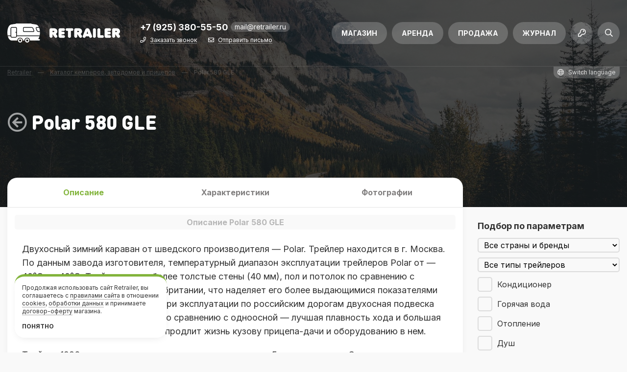

--- FILE ---
content_type: text/html; charset=UTF-8
request_url: https://retrailer.ru/models/polar-580-gle/
body_size: 21207
content:
<!DOCTYPE html>
<html lang="ru">
<head>
	
	<meta charset="utf-8" />
	<meta name="viewport" content="width=device-width, initial-scale=1" />
	<meta name="robots" content="index, follow" />
	<meta name="theme-color" content="#82b43c" />
	<meta name="p:domain_verify" content="cb1229b2e5b37ae37c6a613f97217740" />

	<title>Polar 580 GLE по цене 690 000 ₽ &bull; Retrailer</title>

	<meta name="description" content="Зимний двухосный прицеп-дача Polar 580 GLE, рассчитанная на семью из 5 человек. Теплый караван по привлекательной стоимости!. Подробное описание и характеристики на сайте Retrailer." />
	<meta name="keywords" content="купить прицеп дача зимний, прицеп дача теплый купить, прицеп дача зимний пакет, прицеп дача polar,  теплый прицеп дача Швеция, караван зимний купить, шведский караван, дом на колесах зимний" />

	<meta property="og:title" content="Polar 580 GLE по цене 690 000 ₽ &bull; Retrailer" />
	<meta property="og:description" content="Зимний двухосный прицеп-дача Polar 580 GLE, рассчитанная на семью из 5 человек. Теплый караван по привлекательной стоимости!. Подробное описание и характеристики на сайте Retrailer." />
	<meta property="og:url" content="https://retrailer.ru/models/polar-580-gle/" />
	<meta property="og:image" content="https://retrailer.ru/wp-content/uploads/share/models-11107.jpg?v=1628616616" />
	<meta property="og:image:secure_url" content="https://retrailer.ru/wp-content/uploads/share/models-11107.jpg?v=1628616616" />
	<meta property="og:image:width" content="1200" />
	<meta property="og:image:height" content="630" />
	<meta property="og:image:alt" content="Polar 580 GLE по цене 690 000 ₽ &bull; Retrailer" />
	<meta property="og:type" content="article" />
	<meta property="og:locale" content="ru_RU" />
	<meta property="og:site_name" content="Retrailer" />

	<meta property="fb:app_id" content="456879297794299" />
	<meta property="fb:admins" content="100000155804555, 505972664" />

	<meta name="twitter:card" content="summary_large_image" />
	<meta name="twitter:title" content="Polar 580 GLE по цене 690 000 ₽ &bull; Retrailer" />
	<meta name="twitter:description" content="Зимний двухосный прицеп-дача Polar 580 GLE, рассчитанная на семью из 5 человек. Теплый караван по привлекательной стоимости!. Подробное описание и характеристики на сайте Retrailer." />
	<meta name="twitter:image" content="https://retrailer.ru/wp-content/uploads/share/models-11107.jpg?v=1628616616" />
	<meta name="twitter:site" content="@retrailer" />
	<meta name="twitter:creator" content="@retrailer" />

	<meta name="og:email" content="mail@retrailer.ru"/>
	<meta name="og:phone_number" content="+7 (925) 380-55-50"/>

	<link rel="canonical" href="https://retrailer.ru/models/polar-580-gle/" />
	

	<link rel="icon" href="https://retrailer.ru/wp-content/themes/wheels/graphics/favicons/64x64.png" />
	<link rel="icon" sizes="192x192" href="https://retrailer.ru/wp-content/themes/wheels/graphics/favicons/192x192.png" />
	<link rel="apple-touch-icon" type="image/png" href="https://retrailer.ru/wp-content/themes/wheels/graphics/favicons/142x142.png" />
	
		<link rel="alternate" hreflang="en" href="https://retrailer.ru/?lang=en" />
		<link rel="alternate" hreflang="fr" href="https://retrailer.ru/?lang=fr" />
		<link rel="alternate" hreflang="de" href="https://retrailer.ru/?lang=de" />
		<link rel="alternate" hreflang="it" href="https://retrailer.ru/?lang=it" />
		<link rel="alternate" hreflang="es" href="https://retrailer.ru/?lang=es" />
		<link rel="alternate" hreflang="iw" href="https://retrailer.ru/?lang=iw" />
		<link rel="alternate" hreflang="fi" href="https://retrailer.ru/?lang=fi" />
		<link rel="alternate" hreflang="ru" href="https://retrailer.ru/?lang=ru" />
	
    <link href="https://fonts.googleapis.com/css2?family=Inter:wght@100;300;400;500;700&display=swap" rel="stylesheet">
    <link rel="stylesheet" type="text/css" media="all" href="https://retrailer.ru/wp-content/themes/wheels/styles/load.php?css=wlDwHOXd&v123" />
	<link rel="stylesheet" type="text/css" media="all" href="https://retrailer.ru/wp-content/themes/wheels/styles/load.php?css=gnm1hnKJ&v123" />
	
	<script type="text/javascript" src="https://retrailer.ru/wp-content/themes/wheels/scripts/load.php?jvs=gnm1hnKJ&v123"></script>

	
	<script type="application/ld+json">{"@context":"http://schema.org","@type":"Organization","name":"Retrailer","telephone":"+7 (925) 380-55-50","email":"mail@retrailer.ru","address":{"@type":"PostalAddress","postalCode":"115407","addressLocality":"Москва, Россия","streetAddress":"ул. Судостроительная д. 46 корп. 2"}}</script>

	<script type="text/javascript">
		(function(i,s,o,g,r,a,m){i['GoogleAnalyticsObject']=r;i[r]=i[r]||function(){
		(i[r].q=i[r].q||[]).push(arguments)},i[r].l=1*new Date();a=s.createElement(o),
		m=s.getElementsByTagName(o)[0];a.async=1;a.src=g;m.parentNode.insertBefore(a,m)
		})(window,document,'script','//www.google-analytics.com/analytics.js','ga');

		ga('create', 'UA-27489946-1', 'auto');
		ga('require', 'displayfeatures');
		ga('send', 'pageview');

		if (!document.referrer || document.referrer.split('/')[2].indexOf(location.hostname) != 0) {
			setTimeout(function() {
				ga('send', 'event', 'New visitor', location.pathname);
				console.log(location.pathname);
			}, 15000);
		}
	</script>

	</head>

<body>


<!-- Content start -->
<div id="content">
<!-- Content start -->

<div id="header" class="animate_300">
	<div class="main clear_after">
		
			<a href="https://retrailer.ru" class="logo left ttp_bt" title="Главная страница">
				<span>Retrailer</span>
			</a>

		
		<div class="contacts left">
			<a href="tel:+79253805550" class="phone left notranslate">
				+7 (925) 380-55-50			</a>

			<a href="mailto:mail@retrailer.ru" class="email radius_10 left notranslate">
				mail@retrailer.ru			</a>

			<div class="clear"></div>

			<div class="links">
				<i class="far fa-phone"></i>
				<a href="/contacts/callback/" class="ttp_bt link" title="Мы перезвоним в удобное вам время">Заказать звонок</a>

				<i class="far fa-envelope"></i>
				<a href="/contacts/sendmail/" class="ttp_bt link" title="Написать быстрое сообщение через сайт">Отправить письмо</a>
			</div>
		</div>

        <ul class="more txt_ac right">
			<li>
				
					<a href="#modal_login" class="fb_modal radius_full">
						<i class="far fa-key"></i>
					</a>

							</li>

			<li>
				<a href="#modal_search" class="fb_modal radius_full">
					<i class="far fa-search"></i>
				</a>
			</li>

			<li class="burger">
				<a href="#modal_menu" class="fb_modal radius_full">
					<i class="far fa-bars"></i>
				</a>
			</li>
		</ul>

		<ul class="nav animate_150 right">
			<li id="menu-item-12783" class="menu-item menu-item-type-custom menu-item-object-custom menu-item-12783"><a href="/store/">Магазин</a></li>
<li id="menu-item-12781" class="menu-item menu-item-type-custom menu-item-object-custom menu-item-12781"><a href="/rent/">Аренда</a></li>
<li id="menu-item-12782" class="menu-item menu-item-type-custom menu-item-object-custom menu-item-12782"><a href="/sale/">Продажа</a></li>
<li id="menu-item-12784" class="menu-item menu-item-type-custom menu-item-object-custom menu-item-12784"><a href="/mag/">Журнал</a></li>
		</ul>
	</div>

	<div class="string animate_150">
		<div class="container">
			<div class="row">
				<div class="col_xxs_12 col_xs_12 col_s_12 col_m_10 col_l_10 breadcrumbs hide_s hide_xs hide_xxs">
											<div typeof="BreadcrumbList" vocab="https://schema.org/" xmlns:v="http://rdf.data-vocabulary.org/#">
							<!-- Breadcrumb NavXT 7.5.0 -->
<span property="itemListElement" typeof="ListItem"><a property="item" typeof="WebPage" title="Перейти к Retrailer" href="https://retrailer.ru" class="home"><span property="name">Retrailer</span></a><meta property="position" content="1"></span> <i>—</i> <span property="itemListElement" typeof="ListItem"><a property="item" typeof="WebPage" title="Перейти к Каталог кемперов, автодомов и прицепов" href="https://retrailer.ru/models/" class="archive post-models-archive"><span property="name">Каталог кемперов, автодомов и прицепов</span></a><meta property="position" content="2"></span> <i>—</i> <span class="post post-models current-item">Polar 580 GLE</span>						</div>
									</div>

				<div class="col_xxs_12 col_xs_12 col_s_12 col_m_2 col_l_2">
					<a href="#modal_lang" class="fb_modal language notranslate right">
						<i class="far fa-globe"></i> <span>Switch language</span>
					</a>
				</div>
			</div>
		</div>
	</div>
</div>



<script type="application/ld+json">{"@context":"http://schema.org","@type":"Product","name":"Polar 580 GLE","description":"Зимний двухосный прицеп-дача Polar 580 GLE, рассчитанная на семью из 5 человек. Теплый караван по привлекательной стоимости!","image":"https://retrailer.ru/wp-content/uploads/2014/11/retrailer_Polar_580_GLE_03-300x225.jpg","url":"https://retrailer.ru/models/polar-580-gle/","sku":"RT11107","mpn":"RT11107","brand":{"@type":"Thing","name":"Retrailer"},"offers":{"@type":"Offer","url":"https://retrailer.ru/models/polar-580-gle/","price":"690000","priceCurrency":"RUB","priceValidUntil":"2026-02-14","availability":"https://schema.org/InStock"},"aggregateRating":{"@type":"AggregateRating","bestRating":5,"ratingValue":"4.44","ratingCount":"1734"},"review":{"@type":"Review","datePublished":"2025-12-16T14:00:16+00:00","description":"Норм вариант на выходных сгонять на рыбалку.","author":{"@type":"Person","name":"Василий"},"reviewRating":{"@type":"Rating","bestRating":"5","ratingValue":"5"}}}</script>
<div class="hide_me"></div>
<div id="cover">
	<div class="container">
		<div class="row">
			<div class="col_xxs_12 col_xs_12 col_s_12 col_m_12 col_l_12">
				<div class="heading ttl_40_48">
					<a href="/models/" class="ttp_bt" title="Вернуться в каталог">
						<i class="far fa-arrow-circle-left animate_150"></i>
					</a>

					<h1>Polar 580 GLE</h1>
				</div>
			</div>
		</div>
	</div>

	
	<div class="bg_overlay bg_b4"></div>
	<div class="bg_image img_cover cover_019"></div>

</div>

<!-- Container start -->
<div id="container" class="single_models">
<!-- Container start -->

<div class="container">
	<div class="row">
		<div class="col_xxs_12 col_xs_12 col_s_12 col_m_9 col_l_9">
			<div class="content radius_20 shadow_box">
				<ul class="easytabs txt_ac">
					<li>
						<a href="#desc" class="a">
							<strong>Описание</strong>
						</a>
					</li>

					<li>
						<a href="#specs" class="a">
							<strong>Характеристики</strong>
						</a>
					</li>

					<li>
						<a href="#photo" class="a">
							<strong>Фотографии</strong>
						</a>
					</li>
				</ul>

				
				<div class="section" id="desc">
					<h2 class="subtitle radius_5 txt_ac">Описание Polar 580 GLE</h2>

					<div class="format">
						<p>Двухосный зимний караван от шведского производителя — Polar. Трейлер находится в г. Москва. По данным завода изготовителя, температурный диапазон эксплуатации трейлеров Polar от — 40°C до 40°C. Трейлер имеет более толстые стены (40 мм), пол и потолок по сравнению с аналогами из Европы или Великобритании, что наделяет его более выдающимися показателями по теплоизоляции и прочности. При эксплуатации по российским дорогам двухосная подвеска так же имеет ряд преимуществ по сравнению с одноосной — лучшая плавность хода и большая устойчивость, что без сомнения продлит жизнь кузову прицепа-дачи и оборудованию в нем.</p>
<p>Трейлер 1996 года выпуска в отличном состоянии, имеет 5 спальных мест. Спереди расположен большой полукруглый диван, трансформирующийся в спальное место на два человека, сзади имеется два дивана со столом, так же трансформирующиеся в двухспальную кровать. Над ней есть поперечная откидная полка, которая позволяет расположить на "втором" этаже еще одного спящего. Как правило, такая полка рассчитана на вес не более 70 кг. Задняя спальня отделяется от общего жилого пространства шторкой-перегородкой.</p>
<p>Посередине установлена удобная угловая кухня с газовой варочной панелью на 3 конфорки, газовым духовым шкафом, и мойкой. Столешница покрыта штампованной нержавеющей сталью, представляющую с мойкой и варочной панелью одно целое, что достаточно удобно при уборке. Холодильник Electrolux более вместителен по объему, чем у немецких аналогов. Работает абсолютно бесшумно по принципу абсорбции от 12/220В либо от газа.</p>
<p>Туалетная комната представляет собой полноценную душевую. Здесь есть встроенный кассетный биотуалет Tethford C4, душевой поддон со сливным отверстием, смеситель с вытягивающийся лейкой. Так же не забыт и обогрев туалетной комнаты.</p>
<p>Система отопления — жидкостная, как и на всех караванах, произведенных в странах Скандинавии. На данном экземпляре сердцем отопительной системы является котел Primus 2490, так же шведского производства. В данном котле при помощи газовой горелки подогревается жидкий теплоноситель (антифриз), который прогоняется по периметру каравана через алюминиевые трубы и радиаторы, позволяя тем самым передавать тепло в жилой модуль. Циркуляция жидкости происходит при помощи низкооборотистого насоса, напряжением 12В, расположенного сразу за котлом. В жилом отсеке под диваном так же располагается электропечь (2 ТЭНа, мощностью 1 Квт каждый), которая позволяет отапливать прицеп от внешней электрической сети (это удобно, когда вы находитесь на длительной зимней стоянке с доступным электрическим питанием 220В). В электропечь встроен более производительный насос с напряжением 220В в качестве альтернативного источника циркуляции жидкого теплоносителя. Отдельным модулем рядом с электропечью располагается бойлер для водопроводной воды. По сути своей — теплообменник. В него заходит контур от системы отопления с жидким теплоносителем, а так же водопроводная вода. По средством теплового обмена происходит нагрев воды. Для подогрева воды в летней сезон, дабы не отапливать весь трейлер, в большом контуре предусмотрен перекрывающий кран, пускающий теплоноситель только по малому контуру на обогрев теплообменника. Панель управления котлом находится в жилом модуле, поверх дверцы шкафа. На ней происходит включение бойлера, ручка регулировки термостата, кнопка отключения термостата (для прогрева только воды в летней период) и кнопки включения электрических ТЭНов. Так же в данном караване есть отдельный контур, который располагается в полу, обогревая его. Данная система отопления достаточно надежна и как ее аналог от ALDE, позволяет поддерживать комфортную температуру в доме, затрачивая меньшее количество газа, чем воздушная печка от Truma.</p>
<p>Водопровод имеет отдельный бак для воды, объемом 30 литров, который располагается в задней части каравана под сидением. В стену каравана вмонтирована заливая горловина с пробкой, позволяющая заливать воду в бак с улицы.</p>
<p>Освещение в трейлере от 12В и может автономно записываться от встроенного аккумулятора. При подключении внешней сети 220В, приборы с напряжением 12В, получают питание через преобразователь. Так же происходит подзарядка аккумулятора.</p>
<p>Все окна в караване двойные, открывающиеся с москитными сетками и солнцезащитными шторками.</p>
<p>Данный трейлер находится на нашей площадке в Москве. ПТС Россия. полностью готов к продаже.</p>
					</div>
				</div>

				<div class="section" id="specs">
					<h2 class="subtitle radius_5 txt_ac">Характеристики Polar 580 GLE</h2>

					<ul class="model_meta">
						<li class="meta left radius_5"><span>Тип трейлера</span><strong>Прицеп-дача</strong></li><li class="meta left radius_5"><span>Бренд</span><strong>Polar</strong></li><li class="meta left radius_5"><span>Страна</span><strong>Швеция</strong></li><li class="meta left radius_5"><span>Год выпуска</span><strong>1996</strong></li><li class="meta left radius_5"><span>Состояние</span><strong>Отлично</strong></li><li class="meta left radius_5"><span>Пробег, км.</span><strong>&mdash;</strong></li><li class="meta left radius_5"><span>Цена, руб.</span><strong>690 000 &#8381;</strong></li><li class="meta left radius_5"><span>База</span><strong>&mdash;</strong></li><li class="meta left radius_5"><span>Мощность, л.с.</span><strong>&mdash;</strong></li><li class="meta left radius_5"><span>Двигатель</span><strong>&mdash;</strong></li><li class="meta left radius_5"><span>Коробка передач</span><strong>&mdash;</strong></li><li class="meta left radius_5"><span>Тормоза</span><strong>Накатного типа</strong></li><li class="meta left radius_5"><span>Кол-во осей</span><strong>2</strong></li><li class="meta left radius_5"><span>Макс. масса, кг</span><strong>1600</strong></li><li class="meta left radius_5"><span>Спальные места</span><strong>5</strong></li><li class="meta left radius_5"><span>Длина, мм.</span><strong>7300</strong></li><li class="meta left radius_5"><span>Ширина, мм.</span><strong>2400</strong></li><li class="meta left radius_5"><span>Высота, мм.</span><strong>2400</strong></li><li class="meta left radius_5"><span>Кондиционер</span><strong>Нет</strong></li><li class="meta left radius_5"><span>Горячая вода</span><strong>от 220В</strong></li><li class="meta left radius_5"><span>Отопление</span><strong>Жидкостное Primus</strong></li><li class="meta left radius_5"><span>Душ</span><strong>Есть</strong></li><li class="meta left radius_5"><span>Туалет</span><strong>Встроенный кассетный</strong></li><li class="meta left radius_5"><span>Палатка</span><strong>Есть</strong></li><li class="meta left radius_5"><span>Багажник</span><strong>Есть</strong></li><li class="meta left radius_5"><span>Фаркоп</span><strong>&mdash;</strong></li><li class="meta left radius_5"><span>Категория прав</span><strong>&mdash;</strong></li><li class="meta left radius_5"><span>Наличие</span><strong>Продано</strong></li>
						<div class="clear"></div>
					</ul>
				</div>

				<div class="section photo" id="photo">
					<h2 class="subtitle radius_5 txt_ac">Фотографии Polar 580 GLE</h2>

					<div class="row no_gutter">
						
							<div class="col_xxs_6 col_xs_4 col_s_4 col_m_3 col_l_3">
								<a href="https://retrailer.ru/wp-content/uploads/2014/11/retrailer_Polar_580_GLE_28.jpg" class="img_action radius_15 fb_image" data-fancybox="gallery" data-caption="Фото Polar 580 GLE">
									<img src="https://retrailer.ru/wp-content/uploads/2014/11/retrailer_Polar_580_GLE_28-250x250.jpg" width="250" height="250" alt="Polar 580 GLE" class="animate_300" />

									<div class="img_overlay animate_300 txt_ac bg_b4">
										<div class="bttn bttn_wht_inv bttn_50 icon">
											<i class="far fa-search-plus"></i>
										</div>
									</div>
								</a>
							</div>

						
							<div class="col_xxs_6 col_xs_4 col_s_4 col_m_3 col_l_3">
								<a href="https://retrailer.ru/wp-content/uploads/2014/11/retrailer_Polar_580_GLE_27.jpg" class="img_action radius_15 fb_image" data-fancybox="gallery" data-caption="Фото Polar 580 GLE">
									<img src="https://retrailer.ru/wp-content/uploads/2014/11/retrailer_Polar_580_GLE_27-250x250.jpg" width="250" height="250" alt="Polar 580 GLE" class="animate_300" />

									<div class="img_overlay animate_300 txt_ac bg_b4">
										<div class="bttn bttn_wht_inv bttn_50 icon">
											<i class="far fa-search-plus"></i>
										</div>
									</div>
								</a>
							</div>

						
							<div class="col_xxs_6 col_xs_4 col_s_4 col_m_3 col_l_3">
								<a href="https://retrailer.ru/wp-content/uploads/2014/11/retrailer_Polar_580_GLE_26.jpg" class="img_action radius_15 fb_image" data-fancybox="gallery" data-caption="Фото Polar 580 GLE">
									<img src="https://retrailer.ru/wp-content/uploads/2014/11/retrailer_Polar_580_GLE_26-250x250.jpg" width="250" height="250" alt="Polar 580 GLE" class="animate_300" />

									<div class="img_overlay animate_300 txt_ac bg_b4">
										<div class="bttn bttn_wht_inv bttn_50 icon">
											<i class="far fa-search-plus"></i>
										</div>
									</div>
								</a>
							</div>

						
							<div class="col_xxs_6 col_xs_4 col_s_4 col_m_3 col_l_3">
								<a href="https://retrailer.ru/wp-content/uploads/2014/11/retrailer_Polar_580_GLE_25.jpg" class="img_action radius_15 fb_image" data-fancybox="gallery" data-caption="Фото Polar 580 GLE">
									<img src="https://retrailer.ru/wp-content/uploads/2014/11/retrailer_Polar_580_GLE_25-250x250.jpg" width="250" height="250" alt="Polar 580 GLE" class="animate_300" />

									<div class="img_overlay animate_300 txt_ac bg_b4">
										<div class="bttn bttn_wht_inv bttn_50 icon">
											<i class="far fa-search-plus"></i>
										</div>
									</div>
								</a>
							</div>

						
							<div class="col_xxs_6 col_xs_4 col_s_4 col_m_3 col_l_3">
								<a href="https://retrailer.ru/wp-content/uploads/2014/11/retrailer_Polar_580_GLE_24.jpg" class="img_action radius_15 fb_image" data-fancybox="gallery" data-caption="Фото Polar 580 GLE">
									<img src="https://retrailer.ru/wp-content/uploads/2014/11/retrailer_Polar_580_GLE_24-250x250.jpg" width="250" height="250" alt="Polar 580 GLE" class="animate_300" />

									<div class="img_overlay animate_300 txt_ac bg_b4">
										<div class="bttn bttn_wht_inv bttn_50 icon">
											<i class="far fa-search-plus"></i>
										</div>
									</div>
								</a>
							</div>

						
							<div class="col_xxs_6 col_xs_4 col_s_4 col_m_3 col_l_3">
								<a href="https://retrailer.ru/wp-content/uploads/2014/11/retrailer_Polar_580_GLE_23.jpg" class="img_action radius_15 fb_image" data-fancybox="gallery" data-caption="Фото Polar 580 GLE">
									<img src="https://retrailer.ru/wp-content/uploads/2014/11/retrailer_Polar_580_GLE_23-250x250.jpg" width="250" height="250" alt="Polar 580 GLE" class="animate_300" />

									<div class="img_overlay animate_300 txt_ac bg_b4">
										<div class="bttn bttn_wht_inv bttn_50 icon">
											<i class="far fa-search-plus"></i>
										</div>
									</div>
								</a>
							</div>

						
							<div class="col_xxs_6 col_xs_4 col_s_4 col_m_3 col_l_3">
								<a href="https://retrailer.ru/wp-content/uploads/2014/11/retrailer_Polar_580_GLE_22.jpg" class="img_action radius_15 fb_image" data-fancybox="gallery" data-caption="Фото Polar 580 GLE">
									<img src="https://retrailer.ru/wp-content/uploads/2014/11/retrailer_Polar_580_GLE_22-250x250.jpg" width="250" height="250" alt="Polar 580 GLE" class="animate_300" />

									<div class="img_overlay animate_300 txt_ac bg_b4">
										<div class="bttn bttn_wht_inv bttn_50 icon">
											<i class="far fa-search-plus"></i>
										</div>
									</div>
								</a>
							</div>

						
							<div class="col_xxs_6 col_xs_4 col_s_4 col_m_3 col_l_3">
								<a href="https://retrailer.ru/wp-content/uploads/2014/11/retrailer_Polar_580_GLE_21.jpg" class="img_action radius_15 fb_image" data-fancybox="gallery" data-caption="Фото Polar 580 GLE">
									<img src="https://retrailer.ru/wp-content/uploads/2014/11/retrailer_Polar_580_GLE_21-250x250.jpg" width="250" height="250" alt="Polar 580 GLE" class="animate_300" />

									<div class="img_overlay animate_300 txt_ac bg_b4">
										<div class="bttn bttn_wht_inv bttn_50 icon">
											<i class="far fa-search-plus"></i>
										</div>
									</div>
								</a>
							</div>

						
							<div class="col_xxs_6 col_xs_4 col_s_4 col_m_3 col_l_3">
								<a href="https://retrailer.ru/wp-content/uploads/2014/11/retrailer_Polar_580_GLE_20.jpg" class="img_action radius_15 fb_image" data-fancybox="gallery" data-caption="Фото Polar 580 GLE">
									<img src="https://retrailer.ru/wp-content/uploads/2014/11/retrailer_Polar_580_GLE_20-250x250.jpg" width="250" height="250" alt="Polar 580 GLE" class="animate_300" />

									<div class="img_overlay animate_300 txt_ac bg_b4">
										<div class="bttn bttn_wht_inv bttn_50 icon">
											<i class="far fa-search-plus"></i>
										</div>
									</div>
								</a>
							</div>

						
							<div class="col_xxs_6 col_xs_4 col_s_4 col_m_3 col_l_3">
								<a href="https://retrailer.ru/wp-content/uploads/2014/11/retrailer_Polar_580_GLE_19.jpg" class="img_action radius_15 fb_image" data-fancybox="gallery" data-caption="Фото Polar 580 GLE">
									<img src="https://retrailer.ru/wp-content/uploads/2014/11/retrailer_Polar_580_GLE_19-250x250.jpg" width="250" height="250" alt="Polar 580 GLE" class="animate_300" />

									<div class="img_overlay animate_300 txt_ac bg_b4">
										<div class="bttn bttn_wht_inv bttn_50 icon">
											<i class="far fa-search-plus"></i>
										</div>
									</div>
								</a>
							</div>

						
							<div class="col_xxs_6 col_xs_4 col_s_4 col_m_3 col_l_3">
								<a href="https://retrailer.ru/wp-content/uploads/2014/11/retrailer_Polar_580_GLE_18.jpg" class="img_action radius_15 fb_image" data-fancybox="gallery" data-caption="Фото Polar 580 GLE">
									<img src="https://retrailer.ru/wp-content/uploads/2014/11/retrailer_Polar_580_GLE_18-250x250.jpg" width="250" height="250" alt="Polar 580 GLE" class="animate_300" />

									<div class="img_overlay animate_300 txt_ac bg_b4">
										<div class="bttn bttn_wht_inv bttn_50 icon">
											<i class="far fa-search-plus"></i>
										</div>
									</div>
								</a>
							</div>

						
							<div class="col_xxs_6 col_xs_4 col_s_4 col_m_3 col_l_3">
								<a href="https://retrailer.ru/wp-content/uploads/2014/11/retrailer_Polar_580_GLE_17.jpg" class="img_action radius_15 fb_image" data-fancybox="gallery" data-caption="Фото Polar 580 GLE">
									<img src="https://retrailer.ru/wp-content/uploads/2014/11/retrailer_Polar_580_GLE_17-250x250.jpg" width="250" height="250" alt="Polar 580 GLE" class="animate_300" />

									<div class="img_overlay animate_300 txt_ac bg_b4">
										<div class="bttn bttn_wht_inv bttn_50 icon">
											<i class="far fa-search-plus"></i>
										</div>
									</div>
								</a>
							</div>

						
							<div class="col_xxs_6 col_xs_4 col_s_4 col_m_3 col_l_3">
								<a href="https://retrailer.ru/wp-content/uploads/2014/11/retrailer_Polar_580_GLE_16.jpg" class="img_action radius_15 fb_image" data-fancybox="gallery" data-caption="Фото Polar 580 GLE">
									<img src="https://retrailer.ru/wp-content/uploads/2014/11/retrailer_Polar_580_GLE_16-250x250.jpg" width="250" height="250" alt="Polar 580 GLE" class="animate_300" />

									<div class="img_overlay animate_300 txt_ac bg_b4">
										<div class="bttn bttn_wht_inv bttn_50 icon">
											<i class="far fa-search-plus"></i>
										</div>
									</div>
								</a>
							</div>

						
							<div class="col_xxs_6 col_xs_4 col_s_4 col_m_3 col_l_3">
								<a href="https://retrailer.ru/wp-content/uploads/2014/11/retrailer_Polar_580_GLE_15.jpg" class="img_action radius_15 fb_image" data-fancybox="gallery" data-caption="Фото Polar 580 GLE">
									<img src="https://retrailer.ru/wp-content/uploads/2014/11/retrailer_Polar_580_GLE_15-250x250.jpg" width="250" height="250" alt="Polar 580 GLE" class="animate_300" />

									<div class="img_overlay animate_300 txt_ac bg_b4">
										<div class="bttn bttn_wht_inv bttn_50 icon">
											<i class="far fa-search-plus"></i>
										</div>
									</div>
								</a>
							</div>

						
							<div class="col_xxs_6 col_xs_4 col_s_4 col_m_3 col_l_3">
								<a href="https://retrailer.ru/wp-content/uploads/2014/11/retrailer_Polar_580_GLE_14.jpg" class="img_action radius_15 fb_image" data-fancybox="gallery" data-caption="Фото Polar 580 GLE">
									<img src="https://retrailer.ru/wp-content/uploads/2014/11/retrailer_Polar_580_GLE_14-250x250.jpg" width="250" height="250" alt="Polar 580 GLE" class="animate_300" />

									<div class="img_overlay animate_300 txt_ac bg_b4">
										<div class="bttn bttn_wht_inv bttn_50 icon">
											<i class="far fa-search-plus"></i>
										</div>
									</div>
								</a>
							</div>

						
							<div class="col_xxs_6 col_xs_4 col_s_4 col_m_3 col_l_3">
								<a href="https://retrailer.ru/wp-content/uploads/2014/11/retrailer_Polar_580_GLE_13.jpg" class="img_action radius_15 fb_image" data-fancybox="gallery" data-caption="Фото Polar 580 GLE">
									<img src="https://retrailer.ru/wp-content/uploads/2014/11/retrailer_Polar_580_GLE_13-250x250.jpg" width="250" height="250" alt="Polar 580 GLE" class="animate_300" />

									<div class="img_overlay animate_300 txt_ac bg_b4">
										<div class="bttn bttn_wht_inv bttn_50 icon">
											<i class="far fa-search-plus"></i>
										</div>
									</div>
								</a>
							</div>

						
							<div class="col_xxs_6 col_xs_4 col_s_4 col_m_3 col_l_3">
								<a href="https://retrailer.ru/wp-content/uploads/2014/11/retrailer_Polar_580_GLE_12.jpg" class="img_action radius_15 fb_image" data-fancybox="gallery" data-caption="Фото Polar 580 GLE">
									<img src="https://retrailer.ru/wp-content/uploads/2014/11/retrailer_Polar_580_GLE_12-250x250.jpg" width="250" height="250" alt="Polar 580 GLE" class="animate_300" />

									<div class="img_overlay animate_300 txt_ac bg_b4">
										<div class="bttn bttn_wht_inv bttn_50 icon">
											<i class="far fa-search-plus"></i>
										</div>
									</div>
								</a>
							</div>

						
							<div class="col_xxs_6 col_xs_4 col_s_4 col_m_3 col_l_3">
								<a href="https://retrailer.ru/wp-content/uploads/2014/11/retrailer_Polar_580_GLE_11.jpg" class="img_action radius_15 fb_image" data-fancybox="gallery" data-caption="Фото Polar 580 GLE">
									<img src="https://retrailer.ru/wp-content/uploads/2014/11/retrailer_Polar_580_GLE_11-250x250.jpg" width="250" height="250" alt="Polar 580 GLE" class="animate_300" />

									<div class="img_overlay animate_300 txt_ac bg_b4">
										<div class="bttn bttn_wht_inv bttn_50 icon">
											<i class="far fa-search-plus"></i>
										</div>
									</div>
								</a>
							</div>

						
							<div class="col_xxs_6 col_xs_4 col_s_4 col_m_3 col_l_3">
								<a href="https://retrailer.ru/wp-content/uploads/2014/11/retrailer_Polar_580_GLE_10.jpg" class="img_action radius_15 fb_image" data-fancybox="gallery" data-caption="Фото Polar 580 GLE">
									<img src="https://retrailer.ru/wp-content/uploads/2014/11/retrailer_Polar_580_GLE_10-250x250.jpg" width="250" height="250" alt="Polar 580 GLE" class="animate_300" />

									<div class="img_overlay animate_300 txt_ac bg_b4">
										<div class="bttn bttn_wht_inv bttn_50 icon">
											<i class="far fa-search-plus"></i>
										</div>
									</div>
								</a>
							</div>

						
							<div class="col_xxs_6 col_xs_4 col_s_4 col_m_3 col_l_3">
								<a href="https://retrailer.ru/wp-content/uploads/2014/11/retrailer_Polar_580_GLE_09.jpg" class="img_action radius_15 fb_image" data-fancybox="gallery" data-caption="Фото Polar 580 GLE">
									<img src="https://retrailer.ru/wp-content/uploads/2014/11/retrailer_Polar_580_GLE_09-250x250.jpg" width="250" height="250" alt="Polar 580 GLE" class="animate_300" />

									<div class="img_overlay animate_300 txt_ac bg_b4">
										<div class="bttn bttn_wht_inv bttn_50 icon">
											<i class="far fa-search-plus"></i>
										</div>
									</div>
								</a>
							</div>

						
							<div class="col_xxs_6 col_xs_4 col_s_4 col_m_3 col_l_3">
								<a href="https://retrailer.ru/wp-content/uploads/2014/11/retrailer_Polar_580_GLE_08.jpg" class="img_action radius_15 fb_image" data-fancybox="gallery" data-caption="Фото Polar 580 GLE">
									<img src="https://retrailer.ru/wp-content/uploads/2014/11/retrailer_Polar_580_GLE_08-250x250.jpg" width="250" height="250" alt="Polar 580 GLE" class="animate_300" />

									<div class="img_overlay animate_300 txt_ac bg_b4">
										<div class="bttn bttn_wht_inv bttn_50 icon">
											<i class="far fa-search-plus"></i>
										</div>
									</div>
								</a>
							</div>

						
							<div class="col_xxs_6 col_xs_4 col_s_4 col_m_3 col_l_3">
								<a href="https://retrailer.ru/wp-content/uploads/2014/11/retrailer_Polar_580_GLE_07.jpg" class="img_action radius_15 fb_image" data-fancybox="gallery" data-caption="Фото Polar 580 GLE">
									<img src="https://retrailer.ru/wp-content/uploads/2014/11/retrailer_Polar_580_GLE_07-250x250.jpg" width="250" height="250" alt="Polar 580 GLE" class="animate_300" />

									<div class="img_overlay animate_300 txt_ac bg_b4">
										<div class="bttn bttn_wht_inv bttn_50 icon">
											<i class="far fa-search-plus"></i>
										</div>
									</div>
								</a>
							</div>

						
							<div class="col_xxs_6 col_xs_4 col_s_4 col_m_3 col_l_3">
								<a href="https://retrailer.ru/wp-content/uploads/2014/11/retrailer_Polar_580_GLE_06.jpg" class="img_action radius_15 fb_image" data-fancybox="gallery" data-caption="Фото Polar 580 GLE">
									<img src="https://retrailer.ru/wp-content/uploads/2014/11/retrailer_Polar_580_GLE_06-250x250.jpg" width="250" height="250" alt="Polar 580 GLE" class="animate_300" />

									<div class="img_overlay animate_300 txt_ac bg_b4">
										<div class="bttn bttn_wht_inv bttn_50 icon">
											<i class="far fa-search-plus"></i>
										</div>
									</div>
								</a>
							</div>

						
							<div class="col_xxs_6 col_xs_4 col_s_4 col_m_3 col_l_3">
								<a href="https://retrailer.ru/wp-content/uploads/2014/11/retrailer_Polar_580_GLE_05.jpg" class="img_action radius_15 fb_image" data-fancybox="gallery" data-caption="Фото Polar 580 GLE">
									<img src="https://retrailer.ru/wp-content/uploads/2014/11/retrailer_Polar_580_GLE_05-250x250.jpg" width="250" height="250" alt="Polar 580 GLE" class="animate_300" />

									<div class="img_overlay animate_300 txt_ac bg_b4">
										<div class="bttn bttn_wht_inv bttn_50 icon">
											<i class="far fa-search-plus"></i>
										</div>
									</div>
								</a>
							</div>

						
							<div class="col_xxs_6 col_xs_4 col_s_4 col_m_3 col_l_3">
								<a href="https://retrailer.ru/wp-content/uploads/2014/11/retrailer_Polar_580_GLE_04.jpg" class="img_action radius_15 fb_image" data-fancybox="gallery" data-caption="Фото Polar 580 GLE">
									<img src="https://retrailer.ru/wp-content/uploads/2014/11/retrailer_Polar_580_GLE_04-250x250.jpg" width="250" height="250" alt="Polar 580 GLE" class="animate_300" />

									<div class="img_overlay animate_300 txt_ac bg_b4">
										<div class="bttn bttn_wht_inv bttn_50 icon">
											<i class="far fa-search-plus"></i>
										</div>
									</div>
								</a>
							</div>

						
							<div class="col_xxs_6 col_xs_4 col_s_4 col_m_3 col_l_3">
								<a href="https://retrailer.ru/wp-content/uploads/2014/11/retrailer_Polar_580_GLE_03.jpg" class="img_action radius_15 fb_image" data-fancybox="gallery" data-caption="Фото Polar 580 GLE">
									<img src="https://retrailer.ru/wp-content/uploads/2014/11/retrailer_Polar_580_GLE_03-250x250.jpg" width="250" height="250" alt="Polar 580 GLE" class="animate_300" />

									<div class="img_overlay animate_300 txt_ac bg_b4">
										<div class="bttn bttn_wht_inv bttn_50 icon">
											<i class="far fa-search-plus"></i>
										</div>
									</div>
								</a>
							</div>

						
							<div class="col_xxs_6 col_xs_4 col_s_4 col_m_3 col_l_3">
								<a href="https://retrailer.ru/wp-content/uploads/2014/11/retrailer_Polar_580_GLE_02.jpg" class="img_action radius_15 fb_image" data-fancybox="gallery" data-caption="Фото Polar 580 GLE">
									<img src="https://retrailer.ru/wp-content/uploads/2014/11/retrailer_Polar_580_GLE_02-250x250.jpg" width="250" height="250" alt="Polar 580 GLE" class="animate_300" />

									<div class="img_overlay animate_300 txt_ac bg_b4">
										<div class="bttn bttn_wht_inv bttn_50 icon">
											<i class="far fa-search-plus"></i>
										</div>
									</div>
								</a>
							</div>

						
							<div class="col_xxs_6 col_xs_4 col_s_4 col_m_3 col_l_3">
								<a href="https://retrailer.ru/wp-content/uploads/2014/11/retrailer_Polar_580_GLE_01.jpg" class="img_action radius_15 fb_image" data-fancybox="gallery" data-caption="Фото Polar 580 GLE">
									<img src="https://retrailer.ru/wp-content/uploads/2014/11/retrailer_Polar_580_GLE_01-250x250.jpg" width="250" height="250" alt="Polar 580 GLE" class="animate_300" />

									<div class="img_overlay animate_300 txt_ac bg_b4">
										<div class="bttn bttn_wht_inv bttn_50 icon">
											<i class="far fa-search-plus"></i>
										</div>
									</div>
								</a>
							</div>

											</div>
				</div>

				
<div class="widget_share txt_ac">
	<script src="//yastatic.net/es5-shims/0.0.2/es5-shims.min.js"></script>
	<script src="//yastatic.net/share2/share.js"></script>

	<div class="share_inner">
		<strong>Поделитесь с друзьями:</strong>
		<div class="ya-share2" data-services="facebook,twitter,vkontakte,odnoklassniki,lj,viber,whatsapp,telegram"></div>
	</div>
</div>

				
<div class="tags_list txt_ac">
	<span>#<a href="https://retrailer.ru/tagged/dvuhosnyi-pricep-dacha/" class="link">двухосный прицеп-дача</a></span><span>#<a href="https://retrailer.ru/tagged/zimnii-pricep-dacha/" class="link">зимний прицеп-дача</a></span><span>#<a href="https://retrailer.ru/tagged/karavan/" class="link">караван</a></span><span>#<a href="https://retrailer.ru/tagged/kupit/" class="link">купить</a></span><span>#<a href="https://retrailer.ru/tagged/teplyi-pricep-dacha/" class="link">теплый прицеп-дача</a></span><span>#<a href="https://retrailer.ru/tagged/finskii-pricep-dacha/" class="link">финский прицеп-дача</a></span><span>#<a href="https://retrailer.ru/tagged/shvedskii-pricep-dacha/" class="link">шведский прицеп-дача</a></span>	
	<span><a href="/tags/" class="link">все теги сайта</a></span>
</div>			</div>

			
<div class="item_brands_l shadow_box radius_20">
	
<script type="application/ld+json">{"@context":"http://schema.org","@type":"NewsArticle","headline":"Polar","description":"Полар входит в группу компаний Solifer Group, которая известна по всему миру качественной и недорогой продукцией. При этом Solifer Group производит не только автодома и прицепы-дачи, но и тренажеры, газонокосилки, велосипеды, лодки, катера под брендами FinnMaster, Silver и Grandezza.","image":"https://retrailer.ru/wp-content/uploads/2015/07/polar-logo.jpg","url":"https://retrailer.ru/brands/polar/","mainEntityOfPage":{"@type":"WebPage","@id":"https://retrailer.ru/brands/polar/"},"author":{"@type":"Person","name":"Андрей Калашников"},"publisher":{"@type":"Organization","name":"Retrailer","logo":{"@type":"ImageObject","url":"https://retrailer.ru/wp-content/themes/wheels/graphics/logos/retrailer_logo_150x150.jpg"}},"datePublished":"2015-07-06T16:21:49+03:00","dateModified":"2019-04-15T22:34:10+03:00"}</script>
<div class="hide_me"></div>
	<a href="https://retrailer.ru/brands/polar/" class="radius_15 thumb">
		
		<img src="https://retrailer.ru/wp-content/uploads/2015/07/polar-logo-250x250.jpg" width="250" height="250" alt="Polar" class="radius_15" />
	</a>

	<strong class="title ttl_18_26">
		О бренде  <h2><a href="https://retrailer.ru/brands/polar/" class="link">Polar</a></h2>
	</strong>

	<p class="txt_16_24">
		Полар входит в группу компаний Solifer Group, которая известна по всему миру качественной и недорогой продукцией. При этом Solifer Group производит не только автодома и прицепы-дачи, но и тренажеры, газонокосилки, велосипеды, лодки, катера под брендами FinnMaster, Silver и Grandezza.	</p>

	<a href="https://retrailer.ru/brands/polar/" class="bttn bttn_grn_inv bttn_40">Читать далее</a>
</div>


			<div class="fade_slider txt_ac">
				<h2 class="ttl_18_26">Похожие модели из каталога</h2>

				
				<div class="slider">
					
<a href="https://retrailer.ru/models/tabbert-comtesse-530/" class="item_common shadow_box radius_20">
	
<script type="application/ld+json">{"@context":"http://schema.org","@type":"Product","name":"Tabbert Comtesse 530","description":"Аренда жилого прицеп-дача Tabbert Comtesse 530. Retrailer - продажа, аренда, запасные части для автодомов и прицепов-дач.","image":"https://retrailer.ru/wp-content/uploads/2013/08/retrailer_tabbert_comtesse_530_01-300x168.jpg","url":"https://retrailer.ru/models/tabbert-comtesse-530/","sku":"RT5465","mpn":"RT5465","brand":{"@type":"Thing","name":"Retrailer"},"offers":{"@type":"Offer","url":"https://retrailer.ru/models/tabbert-comtesse-530/","price":"170000","priceCurrency":"RUB","priceValidUntil":"2026-02-14","availability":"https://schema.org/InStock"},"aggregateRating":{"@type":"AggregateRating","bestRating":5,"ratingValue":"4.35","ratingCount":"1816"},"review":{"@type":"Review","datePublished":"2025-12-16T14:00:16+00:00","description":"Норм вариант на выходных сгонять на рыбалку.","author":{"@type":"Person","name":"Василий"},"reviewRating":{"@type":"Rating","bestRating":"5","ratingValue":"5"}}}</script>
<div class="hide_me"></div>	
		
	<img src="https://retrailer.ru/wp-content/uploads/2013/08/retrailer_tabbert_comtesse_530_01-150x150.jpg" width="150" height="150" alt="Tabbert Comtesse 530" class="radius_15" />
	
	<div class="desc flex_center">
		<div class="txt_al">
						
			<strong class="animate_150">
				Tabbert Comtesse 530			</strong>
			
						
				<span>
					Прицеп-дача				</span>
			
					</div>
	</div>
</a>


<a href="https://retrailer.ru/models/kip-grey-linetlb45/" class="item_common shadow_box radius_20">
	
<script type="application/ld+json">{"@context":"http://schema.org","@type":"Product","name":"KIP Grey LineTLB45","description":"Голландский прицеп-дача Kip для российских дорог. Все, что нужно, для комфортных круглогодичных путешествий семьи из 4 человек.","image":"https://retrailer.ru/wp-content/uploads/2014/03/retrailer_kip_grey_line_tlb_45_04-300x200.jpg","url":"https://retrailer.ru/models/kip-grey-linetlb45/","sku":"RT7880","mpn":"RT7880","brand":{"@type":"Thing","name":"Retrailer"},"offers":{"@type":"Offer","url":"https://retrailer.ru/models/kip-grey-linetlb45/","price":"240000","priceCurrency":"RUB","priceValidUntil":"2026-02-14","availability":"https://schema.org/InStock"},"aggregateRating":{"@type":"AggregateRating","bestRating":5,"ratingValue":"4.39","ratingCount":"1879"},"review":{"@type":"Review","datePublished":"2025-12-16T14:00:16+00:00","description":"Норм вариант на выходных сгонять на рыбалку.","author":{"@type":"Person","name":"Василий"},"reviewRating":{"@type":"Rating","bestRating":"5","ratingValue":"5"}}}</script>
<div class="hide_me"></div>	
		
	<img src="https://retrailer.ru/wp-content/uploads/2014/03/retrailer_kip_grey_line_tlb_45_04-150x150.jpg" width="150" height="150" alt="KIP Grey LineTLB45" class="radius_15" />
	
	<div class="desc flex_center">
		<div class="txt_al">
						
			<strong class="animate_150">
				KIP Grey LineTLB45			</strong>
			
						
				<span>
					Прицеп-дача				</span>
			
					</div>
	</div>
</a>


<a href="https://retrailer.ru/models/solifer-510-l/" class="item_common shadow_box radius_20">
	
<script type="application/ld+json">{"@context":"http://schema.org","@type":"Product","name":"Solifer 510 L","description":"Теплый двухосный караван от финского производителя Solifer на 5 человек с температурным диапазоном эксплуатации от -40°C до 40°C.","image":"https://retrailer.ru/wp-content/uploads/2015/12/retrailer_solifer_510_l_1993_07-600x450.jpg","url":"https://retrailer.ru/models/solifer-510-l/","sku":"RT15830","mpn":"RT15830","brand":{"@type":"Thing","name":"Retrailer"},"offers":{"@type":"Offer","url":"https://retrailer.ru/models/solifer-510-l/","price":"350000","priceCurrency":"RUB","priceValidUntil":"2026-02-14","availability":"https://schema.org/InStock"},"aggregateRating":{"@type":"AggregateRating","bestRating":5,"ratingValue":"4.49","ratingCount":"1440"},"review":{"@type":"Review","datePublished":"2025-12-16T14:00:16+00:00","description":"Хорошая семейная модель, очень удобная кухня и просторный санузел.","author":{"@type":"Person","name":"Ольга"},"reviewRating":{"@type":"Rating","bestRating":"5","ratingValue":"5"}}}</script>
<div class="hide_me"></div>	
		
	<img src="https://retrailer.ru/wp-content/uploads/2015/12/retrailer_solifer_510_l_1993_07-250x250.jpg" width="150" height="150" alt="Solifer 510 L" class="radius_15" />
	
	<div class="desc flex_center">
		<div class="txt_al">
						
			<strong class="animate_150">
				Solifer 510 L			</strong>
			
						
				<span>
					Прицеп-дача				</span>
			
					</div>
	</div>
</a>


<a href="https://retrailer.ru/models/cabby-55/" class="item_common shadow_box radius_20">
	
<script type="application/ld+json">{"@context":"http://schema.org","@type":"Product","name":"Cabby 55","description":"Теплый скандинавский  дом на колесах Cabby 55 для четырех (или шести) человек. Рассчитан на эксплуатацию в температурных диапазонах от -40°C до 40°C.","image":"https://retrailer.ru/wp-content/uploads/2015/03/retrailer_cabby_55_03-300x225.jpg","url":"https://retrailer.ru/models/cabby-55/","sku":"RT12541","mpn":"RT12541","brand":{"@type":"Thing","name":"Retrailer"},"offers":{"@type":"Offer","url":"https://retrailer.ru/models/cabby-55/","price":"670000","priceCurrency":"RUB","priceValidUntil":"2026-02-14","availability":"https://schema.org/InStock"},"aggregateRating":{"@type":"AggregateRating","bestRating":5,"ratingValue":"4.37","ratingCount":"1708"},"review":{"@type":"Review","datePublished":"2025-12-16T14:00:16+00:00","description":"Лучший выбор, купил год назад и еще ни разу не пожалел.","author":{"@type":"Person","name":"Богдан"},"reviewRating":{"@type":"Rating","bestRating":"5","ratingValue":"5"}}}</script>
<div class="hide_me"></div>	
		
	<img src="https://retrailer.ru/wp-content/uploads/2015/03/retrailer_cabby_55_03-150x150.jpg" width="150" height="150" alt="Cabby 55" class="radius_15" />
	
	<div class="desc flex_center">
		<div class="txt_al">
						
			<strong class="animate_150">
				Cabby 55			</strong>
			
						
				<span>
					Прицеп-дача				</span>
			
					</div>
	</div>
</a>


<a href="https://retrailer.ru/models/tabbert-comtesse-560/" class="item_common shadow_box radius_20">
	
<script type="application/ld+json">{"@context":"http://schema.org","@type":"Product","name":"Tabbert Comtesse 560","description":"Современный большой прицеп-дача от лучшего производителя караванов в Германии - Tabbert Comtesse 540.","image":"https://retrailer.ru/wp-content/uploads/2014/01/retrailer_tabbert_comtesse_540_19-300x225.jpg","url":"https://retrailer.ru/models/tabbert-comtesse-560/","sku":"RT6789","mpn":"RT6789","brand":{"@type":"Thing","name":"Retrailer"},"offers":{"@type":"Offer","url":"https://retrailer.ru/models/tabbert-comtesse-560/","price":"440000","priceCurrency":"RUB","priceValidUntil":"2026-02-14","availability":"https://schema.org/InStock"},"aggregateRating":{"@type":"AggregateRating","bestRating":5,"ratingValue":"4.39","ratingCount":"1757"},"review":{"@type":"Review","datePublished":"2025-12-16T14:00:16+00:00","description":"Хорошая семейная модель, очень удобная кухня и просторный санузел.","author":{"@type":"Person","name":"Ольга"},"reviewRating":{"@type":"Rating","bestRating":"5","ratingValue":"5"}}}</script>
<div class="hide_me"></div>	
		
	<img src="https://retrailer.ru/wp-content/uploads/2014/01/retrailer_tabbert_comtesse_540_19-150x150.jpg" width="150" height="150" alt="Tabbert Comtesse 560" class="radius_15" />
	
	<div class="desc flex_center">
		<div class="txt_al">
						
			<strong class="animate_150">
				Tabbert Comtesse 560			</strong>
			
						
				<span>
					Прицеп-дача				</span>
			
					</div>
	</div>
</a>


<a href="https://retrailer.ru/models/biod-extase-2l/" class="item_common shadow_box radius_20">
	
<script type="application/ld+json">{"@context":"http://schema.org","@type":"Product","name":"BIOD Extase 2L","description":"Biod Extase 2L- прекрасный oldtimer трейлер как основа для построения успешной безнес-модели.","image":"https://retrailer.ru/wp-content/uploads/2014/03/retrailer_biod_extase_2l_1970_04-300x225.jpg","url":"https://retrailer.ru/models/biod-extase-2l/","sku":"RT7861","mpn":"RT7861","brand":{"@type":"Thing","name":"Retrailer"},"offers":{"@type":"Offer","url":"https://retrailer.ru/models/biod-extase-2l/","price":"400000","priceCurrency":"RUB","priceValidUntil":"2026-02-14","availability":"https://schema.org/InStock"},"aggregateRating":{"@type":"AggregateRating","bestRating":5,"ratingValue":"4.42","ratingCount":"1690"},"review":{"@type":"Review","datePublished":"2025-12-16T14:00:16+00:00","description":"Норм вариант на выходных сгонять на рыбалку.","author":{"@type":"Person","name":"Василий"},"reviewRating":{"@type":"Rating","bestRating":"5","ratingValue":"5"}}}</script>
<div class="hide_me"></div>	
		
	<img src="https://retrailer.ru/wp-content/uploads/2014/03/retrailer_biod_extase_2l_1970_04-150x150.jpg" width="150" height="150" alt="BIOD Extase 2L" class="radius_15" />
	
	<div class="desc flex_center">
		<div class="txt_al">
						
			<strong class="animate_150">
				BIOD Extase 2L			</strong>
			
						
				<span>
					Прицеп-дача				</span>
			
					</div>
	</div>
</a>

				</div>
			</div>

			
<div id="discussion" class="discussion radius_20 shadow_box">
	<ul class="easytabs icons">
		<li class="rt">
			<a href="#rt" class="a">
				<i class="far fa-comment-dots"></i>
				<span>Обсуждение</span>
				<strong>На сайте</strong>
			</a>
		</li>
	</ul>

	<div class="channels">
		<div id="rt" class="channel rt">
			
<form class="comment_form waiting_form" method="post">
	
			<div class="required hide_me">
				<label for="name_842579390">Имя (Name):
					<input type="text" name="name" id="name_842579390" value="Name..." title="Your name" class="required" tabindex="-1" />
				</label>

				<label for="email_842579390">Почта (Email):
					<input type="text" name="email" id="email_842579390" value="mail@domain.ru" title="Your mail" class="required" tabindex="-1" />
				</label>

				<label for="website_842579390">Сайт (Website):
					<input type="text" name="website" id="website_842579390" value="https://example.ru" title="Your website" class="required" tabindex="-1" />
				</label>

				<label for="comment_842579390">Комментарий (Comment):
					<textarea name="comment" id="comment_842579390" title="Comment" rows="1" cols="1" class="required" tabindex="-1">Your message...</textarea>
				</label>

				<label for="antispam_842579390">
					Решите пример (Solve example)
					13 + 27 = ???
					<input type="text" name="antispam" id="antispam_842579390" value="?" class="required" tabindex="-1" />
				</label>
			</div>
		
	<div class="row">
		<div class="col_xxs_12 col_xs_12 col_s_12 col_m_12 col_l_12">
					</div>

		
			<div class="col_xxs_12 col_xs_6 col_s_6 col_m_6 col_l_6">
				<label class="lbl_field">
					<strong>Имя</strong>
					<input type="text" name="wPpTAepworVO" class="field animate_150 radius_5" maxlength="100" value="" required />
				</label>
			</div>

			<div class="col_xxs_12 col_xs_6 col_s_6 col_m_6 col_l_6">
				<label class="lbl_field">
					<strong>Почта</strong>
					<input type="email" name="wNPo2X3fspVI" class="field animate_150 radius_5" maxlength="100" value="" pattern="^[^(\.)][a-z0-9._%+-]+@[a-z0-9.-]{1,50}+\.[a-z]{1,10}" required />
				</label>
			</div>

		
		<div class="col_xxs_12 col_xs_12 col_s_12 col_m_12 col_l_12">
			<label class="lbl_field no_admin">
				<strong>Комментарий</strong>
				<textarea name="kPF1iqa2POV1" class="field radius_5" maxlength="2000" required></textarea>
			</label>
		</div>

		<div class="col_xxs_12 col_xs_6 col_s_6 col_m_6 col_l_6">
			<div class="required">
				
					*Все поля &mdash; обязательные

							</div>
		</div>

		<div class="col_xxs_12 col_xs_6 col_s_6 col_m_6 col_l_6 txt_ar">
			<input type="hidden" name="hxZ5iM2gzltc" value="11107" />
			<input type="hidden" name="v0PCOFfRSC1w" value="0" />

			<button type="submit" name="action" value="comment" class="bttn bttn_grn bttn_40 no_admin">
				Добавить			</button>
		</div>
	</div>
</form>

			<div class="comments">
				
			</div>
		</div>
	</div>

	<div class="note txt_ac">
		Администрация сайта Retrailer не правит и не модерирует комментарии, но мы оставляем за собой право удалять комментарии без объяснения причин, а также блокировать пользователей, нарушающих наше представление о нормах поведения в интернете.
	</div>
</div>

			
<div class="catalogues shadow_box radius_20 txt_ac">
	<div class="question txt_ac flex_center match_height">
		<div>
			<i class="far fa-glasses-alt"></i>			<strong class="ttl_30_38">Не нашли, что искали?</strong>
			<span class="ttl_18_26">Закажите необходимые товары в каталогах Movera, Frankana, Dometic, Reimo, и Fiamma</span>
		</div>
	</div>

	<ul class="stack match_height">
		<li class="img_contain animate_150 ttp_tp" title="Frankana"></li>
		<li class="img_contain animate_150 ttp_tp" title="Movera"></li>
		<li class="img_contain animate_150 ttp_tp" title="Dometic"></li>
		<li class="img_contain animate_150 ttp_tp" title="Fiamma"></li>
		<li class="img_contain animate_150 ttp_tp" title="Reimo"></li>
	</ul>

	<div class="clear"></div>

	<a href="/more/order-by-catalogue/" class="action">
		Подробности здесь <i class="far fa-mouse-pointer"></i>
	</a>
</div>
		</div>

		<div class="col_xxs_12 col_xs_12 col_s_12 col_m_3 col_l_3">
			
<div class="sidebar">
	
		<form class="models_filter shadow_box radius_20 waiting_form" method="get" action="/models/">
			<div class="sb_title ttl_18_18">Подбор по параметрам</div>

			<select name="made" id="made" class="radius_5">
				<option value="any">Все страны и бренды</option>

				<optgroup label="Страны">
					<option value="c700" >Англия</option><option value="c935" >Белоруссия</option><option value="c651" >Германия</option><option value="c683" >Голландия</option><option value="c692" >Италия</option><option value="c861" >Польша</option><option value="c671" >Россия</option><option value="c698" >Словения</option><option value="c688" >США</option><option value="c668" >Финляндия</option><option value="c664" >Франция</option><option value="c635" >Швеция</option><option value="c706" >ЮАР</option><option value="c926" >Южная Корея</option><option value="c925" >Япония</option>				</optgroup>

				<optgroup label="Бренды">
					<option value="b949" >2 in one</option><option value="b697" >Adria</option><option value="b1246" >Air Van</option><option value="b687" >Airstream</option><option value="b884" >Algema</option><option value="b682" >Avento</option><option value="b1142" >Award</option><option value="b711" >Beyerland</option><option value="b708" >Bimobil</option><option value="b915" >Biod</option><option value="b902" >Burstner</option><option value="b634" >Cabby</option><option value="b2326" >Carado</option><option value="b868" >Chateau</option><option value="b702" >Concorde</option><option value="b916" >Constructam</option><option value="b695" >Dethleffs</option><option value="b927" >Dong Il E&amp;C/Hanshin Tech</option><option value="b943" >Echo4x4</option><option value="b1120" >Efelland</option><option value="b704" >Elnagh</option><option value="b1174" >Esterel</option><option value="b701" >Eura Mobil</option><option value="b713" >Fendt</option><option value="b691" >Hobby</option><option value="b675" >Hymer-Eriba</option><option value="b710" >Jurgens Safari</option><option value="b681" >Kabe</option><option value="b924" >Kafi</option><option value="b685" >Kip</option><option value="b650" >Knaus</option><option value="b669" >LMC</option><option value="b705" >McLouis</option><option value="b860" >Niewiadow</option><option value="b951" >Piaggio</option><option value="b1253" >POD</option><option value="b672" >Polar</option><option value="b864" >QEK</option><option value="b1176" >Rapido</option><option value="b889" >RC</option><option value="b693" >Rimor</option><option value="b716" >Roller Team</option><option value="b1226" >Shuttleman</option><option value="b667" >Solifer</option><option value="b680" >Tabbert</option><option value="b690" >TEC</option><option value="b930" >Vanroyce</option><option value="b715" >Weinsberg</option><option value="b714" >Weippert</option><option value="b718" >Westfalia</option><option value="b899" >Wilk</option><option value="b874" >Анвир</option><option value="b703" >Купава</option>				</optgroup>
			</select>

			<select name="class" id="class" class="radius_5">
				<option value="any">Все типы трейлеров</option>

				<option value="846" >Автодом</option><option value="674" >Альковный автодом</option><option value="717" >Жилой автомобиль</option><option value="670" >Кемпер Off-road</option><option value="694" >Модуль на пикап</option><option value="633" >Прицеп-дача</option><option value="1175" >Прицеп-палатка</option><option value="1134" >Фуд трак</option>			</select>

			<label class="checker clr_gray"><input type="checkbox" name="conditioning"  /><span>Кондиционер</span></label><label class="checker clr_gray"><input type="checkbox" name="hotwater"  /><span>Горячая вода</span></label><label class="checker clr_gray"><input type="checkbox" name="heating"  /><span>Отопление</span></label><label class="checker clr_gray"><input type="checkbox" name="shower"  /><span>Душ</span></label><label class="checker clr_gray"><input type="checkbox" name="toilet"  /><span>Туалет</span></label>
			<div class="clear"></div>

			<input type="hidden" name="filter" value="custom" />

			<button class="bttn bttn_grn bttn_40" type="submit">
				<i class="far fa-sync-alt"></i> Показать
			</button>

					</form>

		<div class="available hide_s hide_xs hide_xxs">
			<div class="sb_title ttl_18_18">
				Сейчас в наличии
				<a href="/sale/" class="radius_10">Посмотреть все</a>
			</div>

					</div>

		<div class="available hide_s hide_xs hide_xxs">
			<div class="sb_title ttl_18_18">
				Можно в аренду
				<a href="/rent/" class="radius_10">Посмотреть все</a>
			</div>

					</div>

	</div>
		</div>

		<div class="col_xxs_12 col_xs_12 col_s_12 col_m_9 col_l_9">
			
<form class="widget_search radius_20 shadow_box" action="https://retrailer.ru">
	<strong>Поиск по моделям каталога</strong>

	<label class="radius_15">
		<i class="icon far fa-search txt_ac"></i>

		<input type="text" class="input" name="s" maxlength="100" placeholder="Что ищем?" />

		<input type="hidden" name="range" value="models" />

		<input type="submit" class="submit animate_150" value="Искать" />
	</label>
</form>

			<div class="page_summary txt_ac">
				<p>
					Подробная информация о модели <strong>Polar 580 GLE</strong> на сайте retrailer.ru — <a href="/models/">каталоге кемперов, автодомов, прицепов-дач и коммерческих фургонов</a>. Технические характеристики, фотографии интерьера и экстерьера, описание и отзывы владельцев о <strong>Polar 580 GLE</strong>. Подборка аналогов. Retrailer — поиск моделей караванов по параметрам, заказ из Европы, доставка по всей территории России и странам СНГ.
				</p>

				<p>
					Перед покупкой Polar 580 GLE ознакомьтесь со спецификациями модели, уточните габаритные размеры, категорию водительского удостоверения, оснащение, особенности эксплуатации и состояние Polar 580 GLE.
				</p>
			</div>
		</div>
	</div>
</div>

<!-- Container end -->
</div>
<!-- Container end -->



<div id="site_keys" class="hide_xxs hide_xs hide_s txt_ac">
	
	<a href="#header" class="ttp_lt radius_full to_top scroll" title="В начало">
		<i class="far fa-arrow-alt-up"></i>
	</a>
</div>

<div id="footer">
	
		<div class="string">
			<div class="controls txt_ac flex_center">
				<strong>Всё, что вы хотели знать о производителях автодомов и прицепов-дач есть в нашем <a href="/brands/" class="link">справочнике брендов</a></strong>
			</div>

			<div class="slider">
				
<a href="https://retrailer.ru/brands/kupava/" class="item_common shadow_box radius_20">
	
<script type="application/ld+json">{"@context":"http://schema.org","@type":"NewsArticle","headline":"Купава","description":"В странах СНГ можно по пальцам пересчитать производителей автодомов, созданных с учетом всех потребностей любителей странствий. В числе их завод «МАЗ-Купава», который еще во время СССР начал выпуск караванов, отвечающих европейским стандартам качества.","image":"https://retrailer.ru/wp-content/uploads/2015/06/kupava-logo.jpg","url":"https://retrailer.ru/brands/kupava/","mainEntityOfPage":{"@type":"WebPage","@id":"https://retrailer.ru/brands/kupava/"},"author":{"@type":"Person","name":"Андрей Калашников"},"publisher":{"@type":"Organization","name":"Retrailer","logo":{"@type":"ImageObject","url":"https://retrailer.ru/wp-content/themes/wheels/graphics/logos/retrailer_logo_150x150.jpg"}},"datePublished":"2015-06-25T16:03:45+03:00","dateModified":"2019-04-15T22:37:50+03:00"}</script>
<div class="hide_me"></div>	
		
	<img src="https://retrailer.ru/wp-content/uploads/2015/06/kupava-logo-250x250.jpg" width="150" height="150" alt="Купава" class="radius_15" />
	
	<div class="desc flex_center">
		<div class="txt_al">
						
			<strong class="animate_150">
				Купава			</strong>
			
						
				<span>
					Белоруссия<br /><i>Осн. в 1992 г.</i>				</span>
			
					</div>
	</div>
</a>


<a href="https://retrailer.ru/brands/campfort/" class="item_common shadow_box radius_20">
	
<script type="application/ld+json">{"@context":"http://schema.org","@type":"NewsArticle","headline":"Campfort","description":"Британский бренд с инновационными и надежными решениями для автотуризма, кемпингов и домов на колесах. ","image":"https://retrailer.ru/wp-content/uploads/2023/12/campfort-logo-500x500-1.jpg","url":"https://retrailer.ru/brands/campfort/","mainEntityOfPage":{"@type":"WebPage","@id":"https://retrailer.ru/brands/campfort/"},"author":{"@type":"Person","name":"Андрей Калашников"},"publisher":{"@type":"Organization","name":"Retrailer","logo":{"@type":"ImageObject","url":"https://retrailer.ru/wp-content/themes/wheels/graphics/logos/retrailer_logo_150x150.jpg"}},"datePublished":"2023-12-22T23:22:52+03:00","dateModified":"2023-12-23T00:51:27+03:00"}</script>
<div class="hide_me"></div>	
		
	<img src="https://retrailer.ru/wp-content/uploads/2023/12/campfort-logo-500x500-1-250x250.jpg" width="150" height="150" alt="Campfort" class="radius_15" />
	
	<div class="desc flex_center">
		<div class="txt_al">
						
			<strong class="animate_150">
				Campfort			</strong>
			
						
				<span>
					Великобритания<br /><i>Осн. в 1997 г.</i>				</span>
			
					</div>
	</div>
</a>


<a href="https://retrailer.ru/brands/sprite/" class="item_common shadow_box radius_20">
	
<script type="application/ld+json">{"@context":"http://schema.org","@type":"NewsArticle","headline":"Sprite","description":"Караваны Sprite изготавливаются на заводах Swift Group Limited. Эта компания является одним из крупнейших производителей туристических домов на колёсах в Великобритании. Swift Group Limited изготавливает множество моделей автодомов и караванов под брендами Sprite и Swift.","image":"https://retrailer.ru/wp-content/uploads/2020/09/sprite-logo.jpg","url":"https://retrailer.ru/brands/sprite/","mainEntityOfPage":{"@type":"WebPage","@id":"https://retrailer.ru/brands/sprite/"},"author":{"@type":"Person","name":"Андрей Калашников"},"publisher":{"@type":"Organization","name":"Retrailer","logo":{"@type":"ImageObject","url":"https://retrailer.ru/wp-content/themes/wheels/graphics/logos/retrailer_logo_150x150.jpg"}},"datePublished":"2020-09-01T13:44:20+03:00","dateModified":"2020-09-01T13:44:20+03:00"}</script>
<div class="hide_me"></div>	
		
	<img src="https://retrailer.ru/wp-content/uploads/2020/09/sprite-logo-250x250.jpg" width="150" height="150" alt="Sprite" class="radius_15" />
	
	<div class="desc flex_center">
		<div class="txt_al">
						
			<strong class="animate_150">
				Sprite			</strong>
			
						
				<span>
					Великобритания<br /><i>Осн. в 2003 г.</i>				</span>
			
					</div>
	</div>
</a>


<a href="https://retrailer.ru/brands/truma/" class="item_common shadow_box radius_20">
	
<script type="application/ld+json">{"@context":"http://schema.org","@type":"NewsArticle","headline":"Truma","description":"История значимого немецкого бренда, ставшего синонимом тепла в доме на колесах. На сегодняшний день, Truma Group - группа компаний, расположенных в США, Германии, Швеции, Италии, Великобритании и Китае. ","image":"https://retrailer.ru/wp-content/uploads/2019/04/truma-logo.jpg","url":"https://retrailer.ru/brands/truma/","mainEntityOfPage":{"@type":"WebPage","@id":"https://retrailer.ru/brands/truma/"},"author":{"@type":"Person","name":"Андрей Калашников"},"publisher":{"@type":"Organization","name":"Retrailer","logo":{"@type":"ImageObject","url":"https://retrailer.ru/wp-content/themes/wheels/graphics/logos/retrailer_logo_150x150.jpg"}},"datePublished":"2019-04-28T02:34:17+03:00","dateModified":"2019-12-20T00:49:42+03:00"}</script>
<div class="hide_me"></div>	
		
	<img src="https://retrailer.ru/wp-content/uploads/2019/04/truma-logo-250x250.jpg" width="150" height="150" alt="Truma" class="radius_15" />
	
	<div class="desc flex_center">
		<div class="txt_al">
						
			<strong class="animate_150">
				Truma			</strong>
			
						
				<span>
					Германия<br /><i>Осн. в 1949 г.</i>				</span>
			
					</div>
	</div>
</a>


<a href="https://retrailer.ru/brands/sika/" class="item_common shadow_box radius_20">
	
<script type="application/ld+json">{"@context":"http://schema.org","@type":"NewsArticle","headline":"Sika AG","description":"Sika AG (читается как «Зика») — крупная швейцарская химическая компания; штаб-квартира находится в городе Бар (Швейцария). Занимается разработкой, производством и продажами химической продукции для гидроизоляции, склейки, амортизации, укрепления и защиты конструкций.","image":"https://retrailer.ru/wp-content/uploads/2022/01/sika-logo.jpg","url":"https://retrailer.ru/brands/sika/","mainEntityOfPage":{"@type":"WebPage","@id":"https://retrailer.ru/brands/sika/"},"author":{"@type":"Person","name":"Андрей Калашников"},"publisher":{"@type":"Organization","name":"Retrailer","logo":{"@type":"ImageObject","url":"https://retrailer.ru/wp-content/themes/wheels/graphics/logos/retrailer_logo_150x150.jpg"}},"datePublished":"2022-01-31T05:33:50+03:00","dateModified":"2022-01-31T05:34:24+03:00"}</script>
<div class="hide_me"></div>	
		
	<img src="https://retrailer.ru/wp-content/uploads/2022/01/sika-logo-250x250.jpg" width="150" height="150" alt="Sika AG" class="radius_15" />
	
	<div class="desc flex_center">
		<div class="txt_al">
						
			<strong class="animate_150">
				Sika AG			</strong>
			
						
				<span>
					Швейцария<br /><i>Осн. в 1910 г.</i>				</span>
			
					</div>
	</div>
</a>


<a href="https://retrailer.ru/brands/sanjo/" class="item_common shadow_box radius_20">
	
<script type="application/ld+json">{"@context":"http://schema.org","@type":"NewsArticle","headline":"Sanjo","description":"Китайский производитель комплектующих для автодомов: окна, люки, двери, вентиляция, санитария и фурнитура для мебели.","image":"https://retrailer.ru/wp-content/uploads/2026/01/retrailer-sanjo-logo.jpg","url":"https://retrailer.ru/brands/sanjo/","mainEntityOfPage":{"@type":"WebPage","@id":"https://retrailer.ru/brands/sanjo/"},"author":{"@type":"Person","name":"Андрей Калашников"},"publisher":{"@type":"Organization","name":"Retrailer","logo":{"@type":"ImageObject","url":"https://retrailer.ru/wp-content/themes/wheels/graphics/logos/retrailer_logo_150x150.jpg"}},"datePublished":"2026-01-07T22:06:57+03:00","dateModified":"2026-01-08T21:12:17+03:00"}</script>
<div class="hide_me"></div>	
		
	<img src="https://retrailer.ru/wp-content/uploads/2026/01/retrailer-sanjo-logo-250x250.jpg" width="150" height="150" alt="Sanjo" class="radius_15" />
	
	<div class="desc flex_center">
		<div class="txt_al">
						
			<strong class="animate_150">
				Sanjo			</strong>
			
						
				<span>
					Китай<br /><i>Осн. в 2014 г.</i>				</span>
			
					</div>
	</div>
</a>


<a href="https://retrailer.ru/brands/rimor/" class="item_common shadow_box radius_20">
	
<script type="application/ld+json">{"@context":"http://schema.org","@type":"NewsArticle","headline":"Rimor","description":"Итальянская компания Rimor, которая специализируется на производстве люксовых моделей автодомов, уже более 30 лет задает собственные тенденции в мире автотуризма. Продукция данного бренда - это настоящий эталон качества и функциональности. Ведь инженеры, которые занимаются разработкой новых моделей \"домов на колесах\", всегда стремятся к тому, чтобы удовлетворить все запросы потребителей.","image":"https://retrailer.ru/wp-content/uploads/2015/07/rimor-logo.jpg","url":"https://retrailer.ru/brands/rimor/","mainEntityOfPage":{"@type":"WebPage","@id":"https://retrailer.ru/brands/rimor/"},"author":{"@type":"Person","name":"Андрей Калашников"},"publisher":{"@type":"Organization","name":"Retrailer","logo":{"@type":"ImageObject","url":"https://retrailer.ru/wp-content/themes/wheels/graphics/logos/retrailer_logo_150x150.jpg"}},"datePublished":"2015-07-12T08:13:11+03:00","dateModified":"2019-12-20T00:45:14+03:00"}</script>
<div class="hide_me"></div>	
		
	<img src="https://retrailer.ru/wp-content/uploads/2015/07/rimor-logo-250x250.jpg" width="150" height="150" alt="Rimor" class="radius_15" />
	
	<div class="desc flex_center">
		<div class="txt_al">
						
			<strong class="animate_150">
				Rimor			</strong>
			
						
				<span>
					Италия<br /><i>Осн. в 1978 г.</i>				</span>
			
					</div>
	</div>
</a>


<a href="https://retrailer.ru/brands/knaustabbert/" class="item_common shadow_box radius_20">
	
<script type="application/ld+json">{"@context":"http://schema.org","@type":"NewsArticle","headline":"KnausTabbert","description":"В 1960 году архитектором Хельмутом Кнау было основано предприятие-производитель, выпускающие так званые «автокараваны» с последующей реализацией их на рынке Майна. Уже в следующем году был выпущен первенец – караван «Гездо ласточек», до сегодняшних дней удивляющий специалистов своими компактными габаритами.","image":"https://retrailer.ru/wp-content/uploads/2015/06/knaustabbert-logo.jpg","url":"https://retrailer.ru/brands/knaustabbert/","mainEntityOfPage":{"@type":"WebPage","@id":"https://retrailer.ru/brands/knaustabbert/"},"author":{"@type":"Person","name":"Андрей Калашников"},"publisher":{"@type":"Organization","name":"Retrailer","logo":{"@type":"ImageObject","url":"https://retrailer.ru/wp-content/themes/wheels/graphics/logos/retrailer_logo_150x150.jpg"}},"datePublished":"2015-06-25T16:35:54+03:00","dateModified":"2019-04-15T22:37:12+03:00"}</script>
<div class="hide_me"></div>	
		
	<img src="https://retrailer.ru/wp-content/uploads/2015/06/knaustabbert-logo-250x250.jpg" width="150" height="150" alt="KnausTabbert" class="radius_15" />
	
	<div class="desc flex_center">
		<div class="txt_al">
						
			<strong class="animate_150">
				KnausTabbert			</strong>
			
						
				<span>
					Германия<br /><i>Осн. в 1912 г.</i>				</span>
			
					</div>
	</div>
</a>


<a href="https://retrailer.ru/brands/gok/" class="item_common shadow_box radius_20">
	
<script type="application/ld+json">{"@context":"http://schema.org","@type":"NewsArticle","headline":"GOK","description":"GOK - главный производитель сопутствующего газового оснащения для караванов и автодомов в Европе.  Один из мировых лидеров в отрасли производства комплектующих для оборудования, работающего на сжиженном газе и жидком топливе.","image":"https://retrailer.ru/wp-content/uploads/2019/04/gok-logo.jpg","url":"https://retrailer.ru/brands/gok/","mainEntityOfPage":{"@type":"WebPage","@id":"https://retrailer.ru/brands/gok/"},"author":{"@type":"Person","name":"Андрей Калашников"},"publisher":{"@type":"Organization","name":"Retrailer","logo":{"@type":"ImageObject","url":"https://retrailer.ru/wp-content/themes/wheels/graphics/logos/retrailer_logo_150x150.jpg"}},"datePublished":"2019-04-28T02:44:50+03:00","dateModified":"2020-05-20T21:00:52+03:00"}</script>
<div class="hide_me"></div>	
		
	<img src="https://retrailer.ru/wp-content/uploads/2019/04/gok-logo-250x250.jpg" width="150" height="150" alt="GOK" class="radius_15" />
	
	<div class="desc flex_center">
		<div class="txt_al">
						
			<strong class="animate_150">
				GOK			</strong>
			
						
				<span>
					Германия<br /><i>Осн. в 1968 г.</i>				</span>
			
					</div>
	</div>
</a>


<a href="https://retrailer.ru/brands/polyplastic/" class="item_common shadow_box radius_20">
	
<script type="application/ld+json">{"@context":"http://schema.org","@type":"NewsArticle","headline":"Polyplastic","description":"Основанная в 1952 году компания Polyplastic, выпускает продукцию из акрила. Большинство европейских производителей домов на колесах оснащают свои модели акриловыми стеклами этой компании.","image":"https://retrailer.ru/wp-content/uploads/2020/06/polyplastic-logo.jpg","url":"https://retrailer.ru/brands/polyplastic/","mainEntityOfPage":{"@type":"WebPage","@id":"https://retrailer.ru/brands/polyplastic/"},"author":{"@type":"Person","name":"Андрей Калашников"},"publisher":{"@type":"Organization","name":"Retrailer","logo":{"@type":"ImageObject","url":"https://retrailer.ru/wp-content/themes/wheels/graphics/logos/retrailer_logo_150x150.jpg"}},"datePublished":"2020-06-01T12:49:21+03:00","dateModified":"2020-06-01T12:53:26+03:00"}</script>
<div class="hide_me"></div>	
		
	<img src="https://retrailer.ru/wp-content/uploads/2020/06/polyplastic-logo-250x250.jpg" width="150" height="150" alt="Polyplastic" class="radius_15" />
	
	<div class="desc flex_center">
		<div class="txt_al">
						
			<strong class="animate_150">
				Polyplastic			</strong>
			
						
				<span>
					Голландия<br /><i>Осн. в 1952 г.</i>				</span>
			
					</div>
	</div>
</a>

			</div>
		</div>

	
	<div class="inner">
		<div class="contacts">
			<div class="container">
				<div class="row">
					<div class="col_xxs_6 col_xs_6 col_s_6 col_m_6 col_l_4">
						<div class="item">
							<i class="far fa-phone radius_full txt_ac hide_xxs"></i>

							<span class="action">
								<a href="tel:+79253805550" class="notranslate">+7 (925) 380-55-50</a>
								<span class="radius_10 hide_xs hide_xxs">с 10 до 19</span>
							</span>

							<div class="clear"></div>

							<a href="/contacts/callback/" class="more link ttp_bt" title="Мы перезвоним в удобное вам время">Перезвоните мне</a>
						</div>
					</div>

					<div class="col_xxs_6 col_xs_6 col_s_6 col_m_6 col_l_4">
						<div class="item">
							<i class="far fa-envelope radius_full txt_ac hide_xxs"></i>

							<span class="action">
								<a href="mailto:mail@retrailer.ru" class="notranslate">mail@retrailer.ru</a>
							</span>

							<div class="clear"></div>

							<a href="/contacts/sendmail/" class="more link ttp_bt" title="Написать быстрое сообщение через сайт">Отправить письмо</a>
						</div>
					</div>

					<div class="col_xxs_12 col_xs_12 col_s_12 col_m_12 col_l_4">
						<form class="search radius_25 waiting_form" method="get" action="https://retrailer.ru">
							<i class="icon far fa-search txt_ac"></i>

							<input type="text" class="input" name="s" maxlength="100" placeholder="Поиск на сайте" />

							<input type="hidden" name="range" value="store" />

							<input type="submit" class="submit animate_150" value="Найти" />

							<div class="clear"></div>
						</form>
					</div>
				</div>
			</div>
		</div>

		<div class="menu txt_ac">
			<div class="container">
				<div class="row">
					<div class="col_xxs_12 col_xs_6 col_s_6 col_m_3 col_l_3">
						<ul>
							<li id="menu-item-20840" class="menu-item menu-item-type-post_type menu-item-object-page menu-item-has-children menu-item-20840"><a href="https://retrailer.ru/more/">Дополнительные услуги</a>
<ul class="sub-menu">
	<li id="menu-item-25171" class="menu-item menu-item-type-post_type menu-item-object-page menu-item-25171"><a href="https://retrailer.ru/more/order-by-catalogue/">Заказ товаров по каталогам</a></li>
	<li id="menu-item-20841" class="menu-item menu-item-type-post_type menu-item-object-page menu-item-20841"><a href="https://retrailer.ru/more/delivery/">Доставка трейлеров</a></li>
	<li id="menu-item-20842" class="menu-item menu-item-type-post_type menu-item-object-page menu-item-20842"><a href="https://retrailer.ru/more/consultations/">Консультации</a></li>
	<li id="menu-item-20843" class="menu-item menu-item-type-post_type menu-item-object-page menu-item-20843"><a href="https://retrailer.ru/more/vehicle-passport/">Получение ПТС</a></li>
	<li id="menu-item-20844" class="menu-item menu-item-type-post_type menu-item-object-page menu-item-20844"><a href="https://retrailer.ru/more/repair/">Ремонт караванов и автодомов</a></li>
	<li id="menu-item-20845" class="menu-item menu-item-type-post_type menu-item-object-page menu-item-20845"><a href="https://retrailer.ru/more/tuning/">Тюнинг прицепа-дачи и автодома</a></li>
</ul>
</li>
						</ul>
					</div>

					<div class="col_xxs_12 col_xs_6 col_s_6 col_m_3 col_l_3">
						<ul>
							<li id="menu-item-20846" class="menu-item menu-item-type-post_type menu-item-object-page menu-item-has-children menu-item-20846"><a href="https://retrailer.ru/info/">Полезная информация</a>
<ul class="sub-menu">
	<li id="menu-item-29578" class="menu-item menu-item-type-custom menu-item-object-custom menu-item-29578"><a href="/selections/">Подборки товаров</a></li>
	<li id="menu-item-20847" class="menu-item menu-item-type-custom menu-item-object-custom menu-item-20847"><a href="/faq/">Вопросы и ответы</a></li>
	<li id="menu-item-20848" class="menu-item menu-item-type-custom menu-item-object-custom menu-item-20848"><a href="/docs/">Документация</a></li>
	<li id="menu-item-20849" class="menu-item menu-item-type-custom menu-item-object-custom menu-item-20849"><a href="/photo/">Фотоальбомы</a></li>
	<li id="menu-item-38293" class="menu-item menu-item-type-post_type menu-item-object-page menu-item-38293"><a href="https://retrailer.ru/video/">Видео: Обзоры, инструкции, советы</a></li>
	<li id="menu-item-20850" class="menu-item menu-item-type-custom menu-item-object-custom menu-item-20850"><a href="/brands/">Бренды</a></li>
	<li id="menu-item-20851" class="menu-item menu-item-type-custom menu-item-object-custom menu-item-20851"><a href="/models/">Каталог</a></li>
	<li id="menu-item-55410" class="external menu-item menu-item-type-custom menu-item-object-custom menu-item-55410"><a href="https://rvland.ru/campings/">Карта кемпингов</a></li>
</ul>
</li>
						</ul>
					</div>

					<div class="hide_l hide_m">
						<div class="clear"></div>
					</div>

					<div class="col_xxs_12 col_xs_6 col_s_6 col_m_3 col_l_3">
						<ul>
							<li id="menu-item-20852" class="menu-item menu-item-type-post_type menu-item-object-page menu-item-has-children menu-item-20852"><a href="https://retrailer.ru/about-retrailer/">О компании Retrailer</a>
<ul class="sub-menu">
	<li id="menu-item-20853" class="menu-item menu-item-type-post_type menu-item-object-page menu-item-20853"><a href="https://retrailer.ru/about-retrailer/partners/">Партнёры Retrailer</a></li>
	<li id="menu-item-20854" class="menu-item menu-item-type-post_type menu-item-object-page menu-item-20854"><a href="https://retrailer.ru/about-retrailer/projects/">Проекты Retrailer</a></li>
	<li id="menu-item-37072" class="menu-item menu-item-type-custom menu-item-object-custom menu-item-37072"><a href="/about-retrailer/reviews/">Отзывы о Retrailer</a></li>
	<li id="menu-item-55411" class="external menu-item menu-item-type-custom menu-item-object-custom menu-item-55411"><a href="https://rvland.ru/companies/retrailer/">Оставить отзыв</a></li>
	<li id="menu-item-20855" class="menu-item menu-item-type-post_type menu-item-object-page menu-item-20855"><a href="https://retrailer.ru/about-retrailer/collaboration/">Сотрудничество</a></li>
	<li id="menu-item-60061" class="menu-item menu-item-type-post_type menu-item-object-page menu-item-60061"><a href="https://retrailer.ru/say/">Спасибо &#x2764;</a></li>
</ul>
</li>
						</ul>
					</div>

					<div class="col_xxs_12 col_xs_6 col_s_6 col_m_3 col_l_3">
						<ul>
							<li id="menu-item-20856" class="menu-item menu-item-type-post_type menu-item-object-page menu-item-has-children menu-item-20856"><a href="https://retrailer.ru/contacts/">Контакты</a>
<ul class="sub-menu">
	<li id="menu-item-20857" class="menu-item menu-item-type-post_type menu-item-object-page menu-item-20857"><a href="https://retrailer.ru/contacts/callback/">Заказать звонок</a></li>
	<li id="menu-item-20858" class="menu-item menu-item-type-post_type menu-item-object-page menu-item-20858"><a href="https://retrailer.ru/contacts/sendmail/">Отправить письмо</a></li>
	<li id="menu-item-25547" class="menu-item menu-item-type-post_type menu-item-object-page menu-item-25547"><a href="https://retrailer.ru/contacts/social/">Социальные сети</a></li>
	<li id="menu-item-20859" class="menu-item menu-item-type-post_type menu-item-object-page menu-item-20859"><a href="https://retrailer.ru/contacts/roadmaps/">Схемы проезда</a></li>
	<li id="menu-item-29579" class="menu-item menu-item-type-custom menu-item-object-custom menu-item-29579"><a href="/cities/">Филиалы магазина</a></li>
</ul>
</li>
						</ul>
					</div>
				</div>
			</div>
		</div>

		<div class="social txt_ac">
			<div class="container">
				<div class="row">
					<div class="col_xxs_12 col_xs_12 col_s_12 col_m_12 col_l_12">
						
							<a href="https://t.me/retrailer_ru" class="social_icon txt_ac ttp_tp bg_b4 radius_full" title="Телеграм" target="_blank" rel="nofollow me">
								<i class="fab fa-telegram-plane"></i>
							</a>

						
							<a href="https://www.youtube.com/c/RetrailerRussia" class="social_icon txt_ac ttp_tp bg_b4 radius_full" title="YouTube" target="_blank" rel="nofollow me">
								<i class="fab fa-youtube"></i>
							</a>

						
							<a href="https://vk.com/retrailer" class="social_icon txt_ac ttp_tp bg_b4 radius_full" title="Вконтакте" target="_blank" rel="nofollow me">
								<i class="fab fa-vk"></i>
							</a>

											</div>
				</div>
			</div>
		</div>

		<div class="copyright bg_b4">
			<div class="container">
				<div class="row">
					<div class="col_xxs_12 col_xs_12 col_s_12 col_m_12 col_l_3">
						<a href="https://retrailer.ru" class="logo ttp_tp" title="Ретрейлер — Главная страница">
							Retrailer						</a>
					</div>

					<div class="col_xxs_12 col_xs_12 col_s_12 col_m_6 col_l_5">
						<div class="text">
							&copy; 2010-2026 <a href="https://retrailer.ru">Retrailer</a>

							<br />

							Ретрейлер &mdash; Автодома, кемперы, трейлеры, дачи на колесах
							<div class="clear"></div>

							<a href="/tags/" class="link">Теги</a>

							<span>&bull;</span>

							<a href="/formalities/" class="link">Формальности</a>

							<span>&bull;</span>

							<a href="/sitemap/" class="link">Карта сайта</a>

							<span>&bull;</span>

							<a href="/sitemap.xml" class="link">sitemap.xml</a>
						</div>
					</div>

					<div class="col_xxs_12 col_xs_12 col_s_12 col_m_6 col_l_4">
						<div class="text txt_ar">
							Сайт создан и поддерживается в <a href="https://rgb-media.ru" target="_blank" class="link" rel="nofollow">RGB Media</a><br />
							У руля: <a href="https://andreykalashnikov.ru/" target="_blank" class="link" rel="nofollow">Андрей Калашников</a> & <a href="https://tannenberg.uk" target="_blank" class="link" rel="nofollow">Макс Танненберг</a><br />
							Вход в <a href="/clients/" target="_blank" class="link" rel="nofollow">личный кабинет</a> клиента
						</div>
					</div>
				</div>
			</div>
		</div>

		<div class="bg_overlay bg_b4"></div>
		<div class="bg_image img_cover bg_p_bc"></div>
	</div>
</div>


<!-- Content end -->
</div>
<!-- Content end -->

<div id="modal_search" class="fb_modal_window">
	<div class="modal_search modal_inner">
		<strong class="ttl_30_38">Поиск на сайте retrailer.ru</strong>

		<form class="search waiting_form" method="get" action="https://retrailer.ru">
			<div class="inner radius_25 bg_b4">
				<i class="icon far fa-search"></i>

				<input type="text" class="input" name="s" maxlength="100" placeholder="Что ищем?" />

				<input type="hidden" name="range" value="store" />

				<input type="submit" class="submit animate_150" value="Найти" />
			</div>
		</form>
	</div>

	<a href="javascript:;" data-fancybox-close class="modal_close txt_ac radius_full"><i class="far fa-times"></i></a>
</div>

<div id="modal_menu" class="fb_modal_window">
	<div class="modal_menu modal_inner">
		<a href="https://retrailer.ru" class="logo img_contain"></a>

		<ul class="menu clear_after">
			<li class="menu-item menu-item-type-custom menu-item-object-custom menu-item-12783"><a href="/store/">Магазин</a></li>
<li class="menu-item menu-item-type-custom menu-item-object-custom menu-item-12781"><a href="/rent/">Аренда</a></li>
<li class="menu-item menu-item-type-custom menu-item-object-custom menu-item-12782"><a href="/sale/">Продажа</a></li>
<li class="menu-item menu-item-type-custom menu-item-object-custom menu-item-12784"><a href="/mag/">Журнал</a></li>
		</ul>

		<ul class="contacts ttl_18_26 clear_after">
			<li>
				<a href="tel:+79253805550" class="link">
					+7 (925) 380-55-50				</a>
			</li>

			<li>
				<a href="mailto:mail@retrailer.ru" class="link">
					mail@retrailer.ru				</a>
			</li>
		</ul>

		<ul class="chats">
			<li class="ttl_18_26">Мы есть в ваших<br />любимых мессенджерах:</li>

			<li>
				<a href="https://wa.me/+79253805550" class="chat">
					<i class="fab fa-whatsapp"></i> WhatsApp
				</a>
			</li>

			<li>
				<a href="viber://chat?number=+79253805550" class="chat">
					<i class="fab fa-viber"></i> Viber
				</a>
			</li>

			<li>
				<a href="https://t.me/+79253805550" class="chat">
					<i class="fab fa-telegram"></i> Telegram
				</a>
			</li>

			<li>
				<a href="https://m.me/retrailer.ru" class="chat">
					<i class="fab fa-facebook-messenger"></i> Messenger
				</a>
			</li>
		</ul>
	</div>

	<a href="javascript:;" data-fancybox-close class="modal_close txt_ac radius_full"><i class="far fa-times"></i></a>
</div>

<div id="modal_lang" class="fb_modal_window">
	<div class="modal_lang modal_inner notranslate">
		<strong class="ttl_30_38">Yes, we speak your language</strong>

		<div class="container">
			<div class="row">
				
					<div class="col_xxs_4 col_xs_3 col_s_3 col_m_3 col_l_3">
						<a href="?lang=en" class="lang txt_ac " data-lang="/ru/en">
							<em class="radius_full img_cover en"></em>
							<span>English</span>
						</a>
					</div>

				
					<div class="col_xxs_4 col_xs_3 col_s_3 col_m_3 col_l_3">
						<a href="?lang=fr" class="lang txt_ac " data-lang="/ru/fr">
							<em class="radius_full img_cover fr"></em>
							<span>Français</span>
						</a>
					</div>

				
					<div class="col_xxs_4 col_xs_3 col_s_3 col_m_3 col_l_3">
						<a href="?lang=de" class="lang txt_ac " data-lang="/ru/de">
							<em class="radius_full img_cover de"></em>
							<span>Deutsch</span>
						</a>
					</div>

				
					<div class="col_xxs_4 col_xs_3 col_s_3 col_m_3 col_l_3">
						<a href="?lang=it" class="lang txt_ac " data-lang="/ru/it">
							<em class="radius_full img_cover it"></em>
							<span>Italiano</span>
						</a>
					</div>

				
					<div class="col_xxs_4 col_xs_3 col_s_3 col_m_3 col_l_3">
						<a href="?lang=es" class="lang txt_ac " data-lang="/ru/es">
							<em class="radius_full img_cover es"></em>
							<span>Español</span>
						</a>
					</div>

				
					<div class="col_xxs_4 col_xs_3 col_s_3 col_m_3 col_l_3">
						<a href="?lang=iw" class="lang txt_ac " data-lang="/ru/iw">
							<em class="radius_full img_cover iw"></em>
							<span>עברית</span>
						</a>
					</div>

				
					<div class="col_xxs_4 col_xs_3 col_s_3 col_m_3 col_l_3">
						<a href="?lang=fi" class="lang txt_ac " data-lang="/ru/fi">
							<em class="radius_full img_cover fi"></em>
							<span>Suomalainen</span>
						</a>
					</div>

				
					<div class="col_xxs_4 col_xs_3 col_s_3 col_m_3 col_l_3">
						<a href="?lang=ru" class="lang txt_ac active" data-lang="/ru/ru">
							<em class="radius_full img_cover ru"></em>
							<span>Русский</span>
						</a>
					</div>

							</div>
		</div>

		<div class="logo txt_ac">
			<span>На основе технологий</span>
			<img src="https://retrailer.ru/wp-content/themes/wheels/graphics/logos/google_logo.svg" alt="Google SVG logo" />
		</div>

			</div>

	<a href="javascript:;" data-fancybox-close class="modal_close txt_ac radius_full"><i class="far fa-times"></i></a>
</div>


	<div id="modal_login" class="fb_modal_window">
		<div class="modal_login modal_inner">
			
<div class="widget_login_form shadow_box">
	<ul class="txt_ac">
		<li class="animate_150">
			<a href="#signin">Вход</a>
		</li>

		<li class="animate_150">
			<a href="#signup">Регистрация</a>
		</li>
	</ul>

	<div class="form">
		<div class="action" id="signin">
			<form method="post" action="/clients/" class="waiting_form">
				
			<div class="required hide_me">
				<label for="name_2015042492">Имя (Name):
					<input type="text" name="name" id="name_2015042492" value="Name..." title="Your name" class="required" tabindex="-1" />
				</label>

				<label for="email_2015042492">Почта (Email):
					<input type="text" name="email" id="email_2015042492" value="mail@domain.ru" title="Your mail" class="required" tabindex="-1" />
				</label>

				<label for="website_2015042492">Сайт (Website):
					<input type="text" name="website" id="website_2015042492" value="https://example.ru" title="Your website" class="required" tabindex="-1" />
				</label>

				<label for="comment_2015042492">Комментарий (Comment):
					<textarea name="comment" id="comment_2015042492" title="Comment" rows="1" cols="1" class="required" tabindex="-1">Your message...</textarea>
				</label>

				<label for="antispam_2015042492">
					Решите пример (Solve example)
					50 + 91 = ???
					<input type="text" name="antispam" id="antispam_2015042492" value="?" class="required" tabindex="-1" />
				</label>
			</div>
		
				<!-- Sign in form -->

				<div class="toggle">
					<label class="lbl_field">
						<strong>Почта</strong>
						<input type="email" name="bHFIfTewWcf8" class="field animate_150 radius_5" maxlength="100" pattern="^[^(\.)][a-z0-9._%+-]+@[a-z0-9.-]{1,50}+\.[a-z]{1,10}" required />
					</label>

					<label class="lbl_field">
						<strong>Пароль</strong>
						<input type="password" name="wDNdNWglpdgQ" class="field animate_150 radius_5" minlength="6" maxlength="100" required />
					</label>

					<div class="controls txt_ac clear_after">
						<label class="checker clr_gray left">
							<input type="checkbox" name="jYHB2J9Jd41M" checked />
							<span>Запомнить меня</span>
						</label>

						<div class="clear hide_m hide_l hide_s hide_xs"></div>

						<button type="submit" name="action" value="signin" class="bttn bttn_grn_inv bttn_50 right">
							<i class="far fa-lock-alt"></i> &nbsp; Войти
						</button>
					</div>

					<div class="h2 txt_ac">
						<a href="javascript:;" class="toggle_cb" data-toggle="toggle">
							<i class="far fa-question-circle"></i> &nbsp; Забыли пароль?
						</a>
					</div>
				</div>
			</form>

			<div class="toggle hide_me">
				<div class="h3 txt_ac">
					<a href="javascript:;" class="toggle_cb" data-toggle="toggle">
						<i class="far fa-arrow-left"></i> &nbsp; Я вспомнил пароль
					</a>
				</div>

				<form method="post" action="/clients/" class="waiting_form">
					
			<div class="required hide_me">
				<label for="name_206789480">Имя (Name):
					<input type="text" name="name" id="name_206789480" value="Name..." title="Your name" class="required" tabindex="-1" />
				</label>

				<label for="email_206789480">Почта (Email):
					<input type="text" name="email" id="email_206789480" value="mail@domain.ru" title="Your mail" class="required" tabindex="-1" />
				</label>

				<label for="website_206789480">Сайт (Website):
					<input type="text" name="website" id="website_206789480" value="https://example.ru" title="Your website" class="required" tabindex="-1" />
				</label>

				<label for="comment_206789480">Комментарий (Comment):
					<textarea name="comment" id="comment_206789480" title="Comment" rows="1" cols="1" class="required" tabindex="-1">Your message...</textarea>
				</label>

				<label for="antispam_206789480">
					Решите пример (Solve example)
					69 + 4 = ???
					<input type="text" name="antispam" id="antispam_206789480" value="?" class="required" tabindex="-1" />
				</label>
			</div>
		
					<!-- Restore form -->

					<div class="note txt_16_24 txt_ac">
						Введите вашу почту, которую вы указали при регистрации на сайте и мы отправим вам ссылку для востановления пароля.
					</div>

					<label class="lbl_field">
						<strong>Почта</strong>
						<input type="email" name="hkcDGnNszYco" class="field animate_150 radius_5" maxlength="100" pattern="^[^(\.)][a-z0-9._%+-]+@[a-z0-9.-]{1,50}+\.[a-z]{1,10}" required />
					</label>

					<div class="controls txt_ac clear_after">
						<button type="submit" name="action" value="restore" class="bttn bttn_grn_inv bttn_50 right">
							<i class="far fa-paper-plane"></i> &nbsp; Отправить
						</button>
					</div>
				</form>
			</div>
		</div>

		<div class="action" id="signup">
			<form method="post" action="/clients/" class="waiting_form">
				
			<div class="required hide_me">
				<label for="name_537165668">Имя (Name):
					<input type="text" name="name" id="name_537165668" value="Name..." title="Your name" class="required" tabindex="-1" />
				</label>

				<label for="email_537165668">Почта (Email):
					<input type="text" name="email" id="email_537165668" value="mail@domain.ru" title="Your mail" class="required" tabindex="-1" />
				</label>

				<label for="website_537165668">Сайт (Website):
					<input type="text" name="website" id="website_537165668" value="https://example.ru" title="Your website" class="required" tabindex="-1" />
				</label>

				<label for="comment_537165668">Комментарий (Comment):
					<textarea name="comment" id="comment_537165668" title="Comment" rows="1" cols="1" class="required" tabindex="-1">Your message...</textarea>
				</label>

				<label for="antispam_537165668">
					Решите пример (Solve example)
					14 + 51 = ???
					<input type="text" name="antispam" id="antispam_537165668" value="?" class="required" tabindex="-1" />
				</label>
			</div>
		
				<!-- Sign up form -->

				<script type="text/javascript">
					$(document).ready(function($) {
						if (location.hash) {
							setTimeout(function() {
								window.scrollTo(0, 0);
							}, 1);
						}
					});
				</script>

				<label class="lbl_field">
					<strong>Ваша почта</strong>
					<input type="email" name="lZkvVKafg2uR" class="field animate_150 radius_5" maxlength="100" pattern="^[^(\.)][a-z0-9._%+-]+@[a-z0-9.-]{1,50}+\.[a-z]{1,10}" required value="" />
				</label>

				<label class="lbl_field">
					<strong>Пароль</strong>
					<input type="password" name="iPJOOCdIcQmo" class="field animate_150 radius_5" minlength="6" maxlength="100" required />
				</label>

				<label class="lbl_field">
					<strong>Повтор пароля</strong>
					<input type="password" name="k75tleccnKXo" class="field animate_150 radius_5" minlength="6" maxlength="100" required />
				</label>

				<div class="controls txt_ac clear_after">
					<label class="checker clr_gray left">
						<input type="checkbox" name="mSJWGWNDFxy5" class="confirm" checked />
						<span>Согласен с <a href="/formalities/" class="link" target="_blank">правилами</a></span>
					</label>

					<div class="clear hide_m hide_l hide_s hide_xs"></div>

					<button type="submit" name="action" value="signup" class="signup bttn bttn_grn_inv bttn_50 right">
						Далее &nbsp; <i class="far fa-arrow-right"></i>
					</button>
				</div>
			</form>
		</div>
	</div>
</div>
		</div>

		<a href="javascript:;" data-fancybox-close class="modal_close txt_ac radius_full"><i class="far fa-times"></i></a>
	</div>



<div id="prompt">
	<!--noindex--><!--googleoff: all-->

	
		
			<div class="prompt prompt_cookies radius_20 shadow_box">
				Продолжая использовать сайт Retrailer, вы соглашаетесь с <a href="/formalities/rules/" target="_blank" class="link" rel="nofollow">правилами сайта</a> в отношении <a href="/formalities/cookies/" target="_blank" class="link" rel="nofollow">cookies</a>, <a href="/formalities/pd/" target="_blank" class="link" rel="nofollow">обработки данных</a> и принимаете <a href="/formalities/offer/" target="_blank" class="link" rel="nofollow">договор-оферту</a> магазина.

				<div class="clear"></div>

				<a href="javascript:;" class="toggle_cb txt_round" data-toggle="prompt_cookies">
					Понятно
				</a>
			</div>

			
		
	
	<!--/googleoff: all--><!--/noindex-->
</div>


<noscript>
	<div id="nojs">
		<div class="flex_center txt_ac">

			<p>
				Похоже, в вашем браузере отключена поддержка JavaScript.<br />
				Пожалуйста, включите JavaScript, чтобы пользоваться сайтом.
			</p>
		</div>
	</div>
</noscript>

<!-- Yandex.Metrika counter -->
<script type="text/javascript" >
   (function(m,e,t,r,i,k,a){m[i]=m[i]||function(){(m[i].a=m[i].a||[]).push(arguments)};
   m[i].l=1*new Date();k=e.createElement(t),a=e.getElementsByTagName(t)[0],k.async=1,k.src=r,a.parentNode.insertBefore(k,a)})
   (window, document, "script", "https://mc.yandex.ru/metrika/tag.js", "ym");

   ym(53468047, "init", {
        clickmap:true,
        trackLinks:true,
        accurateTrackBounce:true
   });
</script>
<noscript><div><img src="https://mc.yandex.ru/watch/53468047" style="position:absolute; left:-9999px;" alt="" /></div></noscript>
<!-- /Yandex.Metrika counter -->

</body>
</html>


--- FILE ---
content_type: text/css;charset=UTF-8
request_url: https://retrailer.ru/wp-content/themes/wheels/styles/load.php?css=wlDwHOXd&v123
body_size: 59075
content:
/* Reset styles */

html, body, div, span, applet, object, iframe,
h1, h2, h3, h4, h5, h6, p, blockquote, pre,
a, abbr, acronym, address, big, cite, code,
del, dfn, em, font, ins, kbd, q, s, samp,
small, strike, strong, sub, sup, tt, var,
dl, dt, dd, ol, ul, li,
fieldset, form, label, legend, i, b{
	border:0;
	font-family:inherit;
	font-size:100%;
	font-style:inherit;
	font-weight:inherit;
	margin:0;
	outline:0;
	padding:0;
	vertical-align:baseline;
}
:focus{
	outline:0;
}
body{
	line-height:1;
}
ol, ul{
	list-style:none;
}
caption{
	font-weight:normal;
	text-align:left;
}
blockquote:before, blockquote:after,
q:before, q:after{
	content:"";
}
blockquote, q{
	quotes:"" "";
}
a img{
	border:0;
}
article, aside, details, figcaption, figure,
footer, header, hgroup, menu, nav, section{
	display:block;
}/*//////////////////////////////////////////*/
/* Loading */
/*//////////////////////////////////////////*/

@-webkit-keyframes loading {
	0%		{ transform: perspective(120px) rotateX(0deg) rotateY(0deg); }
	25%		{ -webkit-transform: perspective(120px) rotateX(-180deg) rotateY(0deg); }
	50%		{ -webkit-transform: perspective(120px) rotateX(-180deg) rotateY(-180deg); }
	75%		{ -webkit-transform: perspective(120px) rotateX(-0deg) rotateY(-180deg); }
	100%	{ -webkit-transform: perspective(120px) rotateX(-0deg) rotateY(-0deg); }
}
@-moz-keyframes loading {
	0%		{ -moz-transform: perspective(120px) rotateX(0deg) rotateY(0deg); }
	25%		{ -moz-transform: perspective(120px) rotateX(-180deg) rotateY(0deg); }
	50%		{-moz-transform: perspective(120px) rotateX(-180deg) rotateY(-180deg); }
	75%		{-moz-transform: perspective(120px) rotateX(-0deg) rotateY(-180deg); }
	100%	{ -moz-transform: perspective(120px) rotateX(-0deg) rotateY(-0deg); }
}
@keyframes loading {
	0%		{ transform: perspective(120px) rotateX(0deg) rotateY(0deg); }
	25%		{ transform: perspective(120px) rotateX(-180deg) rotateY(0deg); }
	50%		{ transform: perspective(120px) rotateX(-180deg) rotateY(-180deg); }
	75%		{ transform: perspective(120px) rotateX(0deg) rotateY(-180deg); }
	100%	{ transform: perspective(120px) rotateX(0deg) rotateY(-0deg); }
}

/*//////////////////////////////////////////*/
/* Wobble */
/*//////////////////////////////////////////*/

@-webkit-keyframes wobble {
	16.65%	{ -webkit-transform: skew(-12deg); }
	33.3%	{ -webkit-transform: skew(10deg); }
	49.95%	{ -webkit-transform: skew(-6deg); }
	66.6%	{ -webkit-transform: skew(4deg); }
	83.25%	{ -webkit-transform: skew(-2deg); }
	100%	{ -webkit-transform: skew(0); }
}
@-moz-keyframes wobble {
	16.65%	{ -moz-transform: skew(-12deg); }
	33.3%	{ -moz-transform: skew(10deg); }
	49.95%	{ -moz-transform: skew(-6deg); }
	66.6%	{ -moz-transform: skew(4deg); }
	83.25%	{ -moz-transform: skew(-2deg); }
	100%	{ -moz-transform: skew(0); }
}
@keyframes wobble {
	16.65%	{ transform: skew(-12deg); }
	33.3%	{ transform: skew(10deg); }
	49.95%	{ transform: skew(-6deg); }
	66.6%	{ transform: skew(4deg); }
	83.25%	{ transform: skew(-2deg); }
	100%	{ transform: skew(0); }
}

/*//////////////////////////////////////////*/
/* Pulse */
/*//////////////////////////////////////////*/

@-webkit-keyframes pulse {
	25%	{ -webkit-transform: scale(1.1); }
	75%	{ -webkit-transform: scale(0.9); }
}
@-moz-keyframes pulse {
	25%	{ -moz-transform: scale(1.1); }
	75%	{ -moz-transform: scale(0.9); }
}
@keyframes pulse {
	25%	{ transform: scale(1.1); }
	75%	{ transform: scale(0.9); }
}

/*//////////////////////////////////////////*/
/* Spinner */
/*//////////////////////////////////////////*/

@-webkit-keyframes spinner {
	0% { -webkit-transform: rotate(0deg); }
	100% { -webkit-transform: rotate(360deg); }
}
@-moz-keyframes spinner {
	0% { -moz-transform: rotate(0deg); }
	100% { -moz-transform: rotate(360deg); }
}
@keyframes spinner {
	0% { transform: rotate(0deg); }
	100% { transform: rotate(360deg); }
}

/*//////////////////////////////////////////*/
/* Spinner */
/*//////////////////////////////////////////*/

@-webkit-keyframes progress {
	0% { width:0%; opacity: 0; }
    50% { width:50%; opacity: 1; }
    90% { width:100%; opacity: 1; }
    100% { width:100%; opacity: 0; }
}
@-moz-keyframes progress {
	0% { width:0%; opacity: 0; }
    50% { width:50%; opacity: 1; }
    90% { width:100%; opacity: 1; }
    100% { width:100%; opacity: 0; }
}
@keyframes progress {
	0% { width:0%; opacity: 0; }
    50% { width:50%; opacity: 1; }
    90% { width:100%; opacity: 1; }
    100% { width:100%; opacity: 0; }
}

/*//////////////////////////////////////////*/
/* Done */
/*//////////////////////////////////////////*/

@-webkit-keyframes done {
	0%	 { -webkit-transform: scale(0.0); color: transparent; }
	25%	 { -webkit-transform: scale(1.1); color: transparent; }
	50%	 { -webkit-transform: scale(0.8); color: transparent; }
	75%	 { -webkit-transform: scale(1.0); color: #ffffff; }
}
@-moz-keyframes done {
	0%	 { -moz-transform: scale(0.0); color: transparent; }
	25%	 { -moz-transform: scale(1.1); color: transparent; }
	50%	 { -moz-transform: scale(0.8); color: transparent; }
	75%	 { -moz-transform: scale(1.0); color: #ffffff; }
}
@keyframes done {
	0%	 { transform: scale(0.0); color: transparent; }
	25%	 { transform: scale(1.1); color: transparent; }
	50%	 { transform: scale(0.8); color: transparent; }
	75%	 { transform: scale(1.0); color: #ffffff; }
}

/*//////////////////////////////////////////*/
/* Processing */
/*//////////////////////////////////////////*/

@-webkit-keyframes processing {
	0% { background-position:0 0 }
	100% { background-position:35px 35px }
}
@-moz-keyframes processing {
	0% { background-position:0 0 }
	100% { background-position:35px 35px }
}
@keyframes processing {
	0% { background-position:0 0 }
	100% { background-position:35px 35px }
}

/*//////////////////////////////////////////*/
/* Instock */
/*//////////////////////////////////////////*/

@-webkit-keyframes flashing {
	0% { -webkit-box-shadow: 0 0 0 0 rgba(130, 180, 60, 0.4); }
	30% { -webkit-box-shadow: 0 0 0 20px rgba(130, 180, 60, 0); }
	100% { -webkit-box-shadow: 0 0 0 0 rgba(130, 180, 60, 0); }
}
@-moz-keyframes flashing {
	0% { -moz-box-shadow: 0 0 0 0 rgba(130, 180, 60, 0.4); }
	30% { -moz-box-shadow: 0 0 0 20px rgba(130, 180, 60, 0); }
	100% { -moz-box-shadow: 0 0 0 0 rgba(130, 180, 60, 0); }
}
@keyframes flashing {
	0% { box-shadow: 0 0 0 0 rgba(130, 180, 60, 0.4); }
	30% { box-shadow: 0 0 0 20px rgba(130, 180, 60, 0); }
	100% { box-shadow: 0 0 0 0 rgba(130, 180, 60, 0); }
}
/** ==|== Responsive =============================================================
	Author: James Jackson-South
	twitter : http://twitter.com/James_M_South
	github : https://github.com/ResponsiveBP/Responsive
	website : http://responsivebp.com/
	Copyright (c),  James Jackson-South.
	Licensed under the MIT License.
	============================================================================== */
/*! Responsive v5.0.0 | MIT License | responsivebp.com */

/* Reset */

*,
:before,
:after{
    -moz-box-sizing:inherit;
    -webkit-box-sizing:inherit;
	box-sizing:inherit;
}

/* Container */

.container {
	width: 100%;
    width: calc(100% - 30px);
	max-width:1300px;
	position:relative;
    margin: 0 auto;
}
.container_full {
    margin: 0 auto;
	width: 100%;
	position:relative;
	padding:0 30px;
}

/* Rows and gutters */

.row,
[class*="block_row_"] {
    margin: 0 -15px;
	display: flex;
	flex-wrap: wrap;
}
.no_gutter {
    margin: 0;
}
[class*="block_row_"] {
    display: block;
    padding: 0;
    list-style: none;
}
[class*=col_],
[class*="block_row_"] > * {
	padding: 0 15px;
	width: 100%;
}
[class*=col_][class*=offset],
[class*=col_][class*=push],
[class*=col_][class*=pull] {
    position: relative;
}
[class*="block_row_"].no_gutter > *,
.no_gutter > [class*=col_] {
    padding: 0;
}

/* XXS — Screen less than 600px */

.col_xxs_1 { max-width: 8.33333%; flex: 0 0 8.33333%; }
.offset_xxs_1 { margin-left: 8.33333%; }
.push_xxs_1 { left: 8.33333%; }
.pull_xxs_1 { right: 8.33333%; }
.col_xxs_2 { max-width: 16.66667%; flex: 0 0 16.66667%; }
.offset_xxs_2 { margin-left: 16.66667%; }
.push_xxs_2 { left: 16.66667%; }
.pull_xxs_2 { right: 16.66667%; }
.col_xxs_3 { max-width: 25%; flex: 0 0 25%; }
.offset_xxs_3 { margin-left: 25%; }
.push_xxs_3 { left: 25%; }
.pull_xxs_3 { right: 25%; }
.col_xxs_4 { max-width: 33.33333%; flex: 0 0 33.33333%; }
.offset_xxs_4 { margin-left: 33.33333%; }
.push_xxs_4 { left: 33.33333%; }
.pull_xxs_4 { right: 33.33333%; }
.col_xxs_5 { max-width: 41.66667%; flex: 0 0 41.66667%; }
.offset_xxs_5 { margin-left: 41.66667%; }
.push_xxs_5 { left: 41.66667%; }
.pull_xxs_5 { right: 41.66667%; }
.col_xxs_6 { max-width: 50%; flex: 0 0 50%; }
.offset_xxs_6 { margin-left: 50%; }
.push_xxs_6 { left: 50%; }
.pull_xxs_6 { right: 50%; }
.col_xxs_7 { max-width: 58.33333%; flex: 0 0 58.33333%; }
.offset_xxs_7 { margin-left: 58.33333%; }
.push_xxs_7 { left: 58.33333%; }
.pull_xxs_7 { right: 58.33333%; }
.col_xxs_8 { max-width: 66.66667%; flex: 0 0 66.66667%; }
.offset_xxs_8 { margin-left: 66.66667%; }
.push_xxs_8 { left: 66.66667%; }
.pull_xxs_8 { right: 66.66667%; }
.col_xxs_9 { max-width: 75%; flex: 0 0 75%; }
.offset_xxs_9 { margin-left: 75%; }
.push_xxs_9 { left: 75%; }
.pull_xxs_9 { right: 75%; }
.col_xxs_10 { max-width: 83.33333%; flex: 0 0 83.33333%; }
.offset_xxs_10 { margin-left: 83.33333%; }
.push_xxs_10 { left: 83.33333%; }
.pull_xxs_10 { right: 83.33333%; }
.col_xxs_11 { max-width: 91.66667%; flex: 0 0 91.66667%; }
.offset_xxs_11 { margin-left: 91.66667%; }
.push_xxs_11 { left: 91.66667%; }
.pull_xxs_11 { right: 91.66667%; }
.col_xxs_12 { max-width: 100%; flex: 0 0 100%; }
.offset_xxs_12 { margin-left: 100%; }
.push_xxs_12 { left: 100%; }
.pull_xxs_12 { right: 100%; }

.block_row_xxs_1>* { flex: 0 0 100%; }
.block_row_xxs_2>* { flex: 0 0 50%; }
.block_row_xxs_3>* { flex: 0 0 33.33333%; }
.block_row_xxs_4>* { flex: 0 0 25%; }
.block_row_xxs_5>* { flex: 0 0 20%; }
.block_row_xxs_6>* { flex: 0 0 16.66667%; }
.block_row_xxs_7>* { flex: 0 0 14.28571%; }
.block_row_xxs_8>* { flex: 0 0 12.5%; }
.block_row_xxs_9>* { flex: 0 0 11.11111%; }
.block_row_xxs_10>* { flex: 0 0 10%; }
.block_row_xxs_11>* { flex: 0 0 9.09091%; }
.block_row_xxs_12>* { flex: 0 0 8.33333%; }

/* XS — Screen between 600px and 900px */

@media (min-width: 600px) {

	.col_xs_1 { max-width: 8.33333%; flex: 0 0 8.33333%; }
	.offset_xs_1 { margin-left: 8.33333%; }
	.push_xs_1 { left: 8.33333%; }
	.pull_xs_1 { right: 8.33333%; }
	.col_xs_2 { max-width: 16.66667%; flex: 0 0 16.66667%; }
	.offset_xs_2 { margin-left: 16.66667%; }
	.push_xs_2 { left: 16.66667%; }
	.pull_xs_2 { right: 16.66667%; }
	.col_xs_3 { max-width: 25%; flex: 0 0 25%; }
	.offset_xs_3 { margin-left: 25%; }
	.push_xs_3 { left: 25%; }
	.pull_xs_3 { right: 25%; }
	.col_xs_4 { max-width: 33.33333%; flex: 0 0 33.33333%; }
	.offset_xs_4 { margin-left: 33.33333%; }
	.push_xs_4 { left: 33.33333%; }
	.pull_xs_4 { right: 33.33333%; }
	.col_xs_5 { max-width: 41.66667%; flex: 0 0 41.66667%; }
	.offset_xs_5 { margin-left: 41.66667%; }
	.push_xs_5 { left: 41.66667%; }
	.pull_xs_5 { right: 41.66667%; }
	.col_xs_6 { max-width: 50%; flex: 0 0 50%; }
	.offset_xs_6 { margin-left: 50%; }
	.push_xs_6 { left: 50%; }
	.pull_xs_6 { right: 50%; }
	.col_xs_7 { max-width: 58.33333%; flex: 0 0 58.33333%; }
	.offset_xs_7 { margin-left: 58.33333%; }
	.push_xs_7 { left: 58.33333%; }
	.pull_xs_7 { right: 58.33333%; }
	.col_xs_8 { max-width: 66.66667%; flex: 0 0 66.66667%; }
	.offset_xs_8 { margin-left: 66.66667%; }
	.push_xs_8 { left: 66.66667%; }
	.pull_xs_8 { right: 66.66667%; }
	.col_xs_9 { max-width: 75%; flex: 0 0 75%; }
	.offset_xs_9 { margin-left: 75%; }
	.push_xs_9 { left: 75%; }
	.pull_xs_9 { right: 75%; }
	.col_xs_10 { max-width: 83.33333%; flex: 0 0 83.33333%; }
	.offset_xs_10 { margin-left: 83.33333%; }
	.push_xs_10 { left: 83.33333%; }
	.pull_xs_10 { right: 83.33333%; }
	.col_xs_11 { max-width: 91.66667%; flex: 0 0 91.66667%; }
	.offset_xs_11 { margin-left: 91.66667%; }
	.push_xs_11 { left: 91.66667%; }
	.pull_xs_11 { right: 91.66667%; }
	.col_xs_12 { max-width: 100%; flex: 0 0 100%; }
	.offset_xs_12 { margin-left: 100%; }
	.push_xs_12 { left: 100%; }
	.pull_xs_12 { right: 100%; }

	.block_row_xs_1>* { flex: 0 0 100%; }
	.block_row_xs_2>* { flex: 0 0 50%; }
	.block_row_xs_3>* { flex: 0 0 33.33333%; }
	.block_row_xs_4>* { flex: 0 0 25%; }
	.block_row_xs_5>* { flex: 0 0 20%; }
	.block_row_xs_6>* { flex: 0 0 16.66667%; }
	.block_row_xs_7>* { flex: 0 0 14.28571%; }
	.block_row_xs_8>* { flex: 0 0 12.5%; }
	.block_row_xs_9>* { flex: 0 0 11.11111%; }
	.block_row_xs_10>* { flex: 0 0 10%; }
	.block_row_xs_11>* { flex: 0 0 9.09091%; }
	.block_row_xs_12>* { flex: 0 0 8.33333%; }

}

/* S — Screen between 900px and 1100px */

@media (min-width: 900px) {

	.col_s_1 { max-width: 8.33333%; flex: 0 0 8.33333%; }
	.offset_s_1 { margin-left: 8.33333%; }
	.push_s_1 { left: 8.33333%; }
	.pull_s_1 { right: 8.33333%; }
	.col_s_2 { max-width: 16.66667%; flex: 0 0 16.66667%; }
	.offset_s_2 { margin-left: 16.66667%; }
	.push_s_2 { left: 16.66667%; }
	.pull_s_2 { right: 16.66667%; }
	.col_s_3 { max-width: 25%; flex: 0 0 25%; }
	.offset_s_3 { margin-left: 25%; }
	.push_s_3 { left: 25%; }
	.pull_s_3 { right: 25%; }
	.col_s_4 { max-width: 33.33333%; flex: 0 0 33.33333%; }
	.offset_s_4 { margin-left: 33.33333%; }
	.push_s_4 { left: 33.33333%; }
	.pull_s_4 { right: 33.33333%; }
	.col_s_5 { max-width: 41.66667%; flex: 0 0 41.66667%; }
	.offset_s_5 { margin-left: 41.66667%; }
	.push_s_5 { left: 41.66667%; }
	.pull_s_5 { right: 41.66667%; }
	.col_s_6 { max-width: 50%; flex: 0 0 50%; }
	.offset_s_6 { margin-left: 50%; }
	.push_s_6 { left: 50%; }
	.pull_s_6 { right: 50%; }
	.col_s_7 { max-width: 58.33333%; flex: 0 0 58.33333%; }
	.offset_s_7 { margin-left: 58.33333%; }
	.push_s_7 { left: 58.33333%; }
	.pull_s_7 { right: 58.33333%; }
	.col_s_8 { max-width: 66.66667%; flex: 0 0 66.66667%; }
	.offset_s_8 { margin-left: 66.66667%; }
	.push_s_8 { left: 66.66667%; }
	.pull_s_8 { right: 66.66667%; }
	.col_s_9 { max-width: 75%; flex: 0 0 75%; }
	.offset_s_9 { margin-left: 75%; }
	.push_s_9 { left: 75%; }
	.pull_s_9 { right: 75%; }
	.col_s_10 { max-width: 83.33333%; flex: 0 0 83.33333%; }
	.offset_s_10 { margin-left: 83.33333%; }
	.push_s_10 { left: 83.33333%; }
	.pull_s_10 { right: 83.33333%; }
	.col_s_11 { max-width: 91.66667%; flex: 0 0 91.66667%; }
	.offset_s_11 { margin-left: 91.66667%; }
	.push_s_11 { left: 91.66667%; }
	.pull_s_11 { right: 91.66667%; }
	.col_s_12 { max-width: 100%; flex: 0 0 100%; }
	.offset_s_12 { margin-left: 100%; }
	.push_s_12 { left: 100%; }
	.pull_s_12 { right: 100%; }

	.block_row_s_1>* { flex: 0 0 100%; }
	.block_row_s_2>* { flex: 0 0 50%; }
	.block_row_s_3>* { flex: 0 0 33.33333%; }
	.block_row_s_4>* { flex: 0 0 25%; }
	.block_row_s_5>* { flex: 0 0 20%; }
	.block_row_s_6>* { flex: 0 0 16.66667%; }
	.block_row_s_7>* { flex: 0 0 14.28571%; }
	.block_row_s_8>* { flex: 0 0 12.5%; }
	.block_row_s_9>* { flex: 0 0 11.11111%; }
	.block_row_s_10>* { flex: 0 0 10%; }
	.block_row_s_11>* { flex: 0 0 9.09091%; }
	.block_row_s_12>* { flex: 0 0 8.33333%; }

}

/* M — Screen between 1100px and 1200px */

@media (min-width: 1100px) {

	.col_m_1 { max-width: 8.33333%; flex: 0 0 8.33333%; }
	.offset_m_1 { margin-left: 8.33333%; }
	.push_m_1 { left: 8.33333%; }
	.pull_m_1 { right: 8.33333%; }
	.col_m_2 { max-width: 16.66667%; flex: 0 0 16.66667%; }
	.offset_m_2 { margin-left: 16.66667%; }
	.push_m_2 { left: 16.66667%; }
	.pull_m_2 { right: 16.66667%; }
	.col_m_3 { max-width: 25%; flex: 0 0 25%; }
	.offset_m_3 { margin-left: 25%; }
	.push_m_3 { left: 25%; }
	.pull_m_3 { right: 25%; }
	.col_m_4 { max-width: 33.33333%; flex: 0 0 33.33333%; }
	.offset_m_4 { margin-left: 33.33333%; }
	.push_m_4 { left: 33.33333%; }
	.pull_m_4 { right: 33.33333%; }
	.col_m_5 { max-width: 41.66667%; flex: 0 0 41.66667%; }
	.offset_m_5 { margin-left: 41.66667%; }
	.push_m_5 { left: 41.66667%; }
	.pull_m_5 { right: 41.66667%; }
	.col_m_6 { max-width: 50%; flex: 0 0 50%; }
	.offset_m_6 { margin-left: 50%; }
	.push_m_6 { left: 50%; }
	.pull_m_6 { right: 50%; }
	.col_m_7 { max-width: 58.33333%; flex: 0 0 58.33333%; }
	.offset_m_7 { margin-left: 58.33333%; }
	.push_m_7 { left: 58.33333%; }
	.pull_m_7 { right: 58.33333%; }
	.col_m_8 { max-width: 66.66667%; flex: 0 0 66.66667%; }
	.offset_m_8 { margin-left: 66.66667%; }
	.push_m_8 { left: 66.66667%; }
	.pull_m_8 { right: 66.66667%; }
	.col_m_9 { max-width: 75%; flex: 0 0 75%; }
	.offset_m_9 { margin-left: 75%; }
	.push_m_9 { left: 75%; }
	.pull_m_9 { right: 75%; }
	.col_m_10 { max-width: 83.33333%; flex: 0 0 83.33333%; }
	.offset_m_10 { margin-left: 83.33333%; }
	.push_m_10 { left: 83.33333%; }
	.pull_m_10 { right: 83.33333%; }
	.col_m_11 { max-width: 91.66667%; flex: 0 0 91.66667%; }
	.offset_m_11 { margin-left: 91.66667%; }
	.push_m_11 { left: 91.66667%; }
	.pull_m_11 { right: 91.66667%; }
	.col_m_12 { max-width: 100%; flex: 0 0 100%; }
	.offset_m_12 { margin-left: 100%; }
	.push_m_12 { left: 100%; }
	.pull_m_12 { right: 100%; }

	.block_row_m_1>* { flex: 0 0 100%; }
	.block_row_m_2>* { flex: 0 0 50%; }
	.block_row_m_3>* { flex: 0 0 33.33333%; }
	.block_row_m_4>* { flex: 0 0 25%; }
	.block_row_m_5>* { flex: 0 0 20%; }
	.block_row_m_6>* { flex: 0 0 16.66667%; }
	.block_row_m_7>* { flex: 0 0 14.28571%; }
	.block_row_m_8>* { flex: 0 0 12.5%; }
	.block_row_m_9>* { flex: 0 0 11.11111%; }
	.block_row_m_10>* { flex: 0 0 10%; }
	.block_row_m_11>* { flex: 0 0 9.09091%; }
	.block_row_m_12>* { flex: 0 0 8.33333%; }

}

/* L — Screen more than 1200px */

@media (min-width: 1200px) {

	.col_l_1 { max-width: 8.33333%; flex: 0 0 8.33333%; }
	.offset_l_1 { margin-left: 8.33333%; }
	.push_l_1 { left: 8.33333%; }
	.pull_l_1 { right: 8.33333%; }
	.col_l_2 { max-width: 16.66667%; flex: 0 0 16.66667%; }
	.offset_l_2 { margin-left: 16.66667%; }
	.push_l_2 { left: 16.66667%; }
	.pull_l_2 { right: 16.66667%; }
	.col_l_3 { max-width: 25%; flex: 0 0 25%; }
	.offset_l_3 { margin-left: 25%; }
	.push_l_3 { left: 25%; }
	.pull_l_3 { right: 25%; }
	.col_l_4 { max-width: 33.33333%; flex: 0 0 33.33333%; }
	.offset_l_4 { margin-left: 33.33333%; }
	.push_l_4 { left: 33.33333%; }
	.pull_l_4 { right: 33.33333%; }
	.col_l_5 { max-width: 41.66667%; flex: 0 0 41.66667%; }
	.offset_l_5 { margin-left: 41.66667%; }
	.push_l_5 { left: 41.66667%; }
	.pull_l_5 { right: 41.66667%; }
	.col_l_6 { max-width: 50%; flex: 0 0 50%; }
	.offset_l_6 { margin-left: 50%; }
	.push_l_6 { left: 50%; }
	.pull_l_6 { right: 50%; }
	.col_l_7 { max-width: 58.33333%; flex: 0 0 58.33333%; }
	.offset_l_7 { margin-left: 58.33333%; }
	.push_l_7 { left: 58.33333%; }
	.pull_l_7 { right: 58.33333%; }
	.col_l_8 { max-width: 66.66667%; flex: 0 0 66.66667%; }
	.offset_l_8 { margin-left: 66.66667%; }
	.push_l_8 { left: 66.66667%; }
	.pull_l_8 { right: 66.66667%; }
	.col_l_9 { max-width: 75%; flex: 0 0 75%; }
	.offset_l_9 { margin-left: 75%; }
	.push_l_9 { left: 75%; }
	.pull_l_9 { right: 75%; }
	.col_l_10 { max-width: 83.33333%; flex: 0 0 83.33333%; }
	.offset_l_10 { margin-left: 83.33333%; }
	.push_l_10 { left: 83.33333%; }
	.pull_l_10 { right: 83.33333%; }
	.col_l_11 { max-width: 91.66667%; flex: 0 0 91.66667%; }
	.offset_l_11 { margin-left: 91.66667%; }
	.push_l_11 { left: 91.66667%; }
	.pull_l_11 { right: 91.66667%; }
	.col_l_12 { max-width: 100%; flex: 0 0 100%; }
	.offset_l_12 { margin-left: 100%; }
	.push_l_12 { left: 100%; }
	.pull_l_12 { right: 100%; }

	.block_row_l_1>* { flex: 0 0 100%; }
	.block_row_l_2>* { flex: 0 0 50%; }
	.block_row_l_3>* { flex: 0 0 33.33333%; }
	.block_row_l_4>* { flex: 0 0 25%; }
	.block_row_l_5>* { flex: 0 0 20%; }
	.block_row_l_6>* { flex: 0 0 16.66667%; }
	.block_row_l_7>* { flex: 0 0 14.28571%; }
	.block_row_l_8>* { flex: 0 0 12.5%; }
	.block_row_l_9>* { flex: 0 0 11.11111%; }
	.block_row_l_10>* { flex: 0 0 10%; }
	.block_row_l_11>* { flex: 0 0 9.09091%; }
	.block_row_l_12>* { flex: 0 0 8.33333%; }

}

/* Hide elements */

@media (max-width:599px) {
	.hide_xxs{
		display:none !important;
	}
}
@media (max-width:899px) and (min-width:600px) {
	.hide_xs{
		display:none !important;
	}
}
@media (max-width:1099px) and (min-width:900px) {
	.hide_s{
		display:none !important;
	}
}
@media (max-width:1199px) and (min-width:1100px) {
	.hide_m{
		display:none !important;
	}
}
@media (min-width:1200px) {
	.hide_l{
		display:none !important;
	}
}

/* Fix float */

.row:after{
	content:'';
    display:table;
    clear:both;
	float:none;
}
@font-face {
  font-family: 'Font Awesome 5 Pro';
  font-style: normal;
  font-weight: 400 !important;
  src: url("../fonts/fa-regular-400.eot?v2");
  src: url("../fonts/fa-regular-400.eot?v2#iefix") format("embedded-opentype"), url("../fonts/fa-regular-400.woff2?v2") format("woff2"), url("../fonts/fa-regular-400.woff?v2") format("woff"), url("../fonts/fa-regular-400.ttf?v2") format("truetype"), url("../fonts/fa-regular-400.svg?v2#fontawesome") format("svg");
}

.far {
  font-family: 'Font Awesome 5 Pro';
  font-weight: 400 !important;
}

@font-face {
  font-family: 'Font Awesome 5 Brands';
  font-style: normal;
  font-weight: normal !important;
  font-display: auto;
  src: url("../fonts/fa-brands-400.eot?v2");
  src: url("../fonts/fa-brands-400.eot?v2#iefix") format("embedded-opentype"), url("../fonts/fa-brands-400.woff2?v2") format("woff2"), url("../fonts/fa-brands-400.woff?v2") format("woff"), url("../fonts/fa-brands-400.ttf?v2") format("truetype"), url("../fonts/fa-brands-400.svg?v2#fontawesome") format("svg");
}

.fab {
  font-family: 'Font Awesome 5 Brands';
}

.fa,
.fab,
.fad,
.fal,
.far,
.fas {
	-moz-osx-font-smoothing: grayscale;
	-webkit-font-smoothing: antialiased;
	display: inline-block;
	font-style: normal;
	font-variant: normal;
	text-rendering: auto;
	line-height: 1
}

.fa-lg {
	font-size: 1.33333em;
	line-height: .75em;
	vertical-align: -.0667em
}

.fa-xs {
	font-size: .75em
}

.fa-sm {
	font-size: .875em
}

.fa-1x {
	font-size: 1em
}

.fa-2x {
	font-size: 2em
}

.fa-3x {
	font-size: 3em
}

.fa-4x {
	font-size: 4em
}

.fa-5x {
	font-size: 5em
}

.fa-6x {
	font-size: 6em
}

.fa-7x {
	font-size: 7em
}

.fa-8x {
	font-size: 8em
}

.fa-9x {
	font-size: 9em
}

.fa-10x {
	font-size: 10em
}

.fa-fw {
	text-align: center;
	width: 1.25em
}

.fa-ul {
	list-style-type: none;
	margin-left: 2.5em;
	padding-left: 0
}

.fa-ul>li {
	position: relative
}

.fa-li {
	left: -2em;
	position: absolute;
	text-align: center;
	width: 2em;
	line-height: inherit
}

.fa-border {
	border: .08em solid #eee;
	border-radius: .1em;
	padding: .2em .25em .15em
}

.fa-pull-left {
	float: left
}

.fa-pull-right {
	float: right
}

.fa.fa-pull-left,
.fab.fa-pull-left,
.fal.fa-pull-left,
.far.fa-pull-left,
.fas.fa-pull-left {
	margin-right: .3em
}

.fa.fa-pull-right,
.fab.fa-pull-right,
.fal.fa-pull-right,
.far.fa-pull-right,
.fas.fa-pull-right {
	margin-left: .3em
}

.fa-spin {
	-webkit-animation: fa-spin 2s linear infinite;
	animation: fa-spin 2s linear infinite
}

.fa-pulse {
	-webkit-animation: fa-spin 1s steps(8) infinite;
	animation: fa-spin 1s steps(8) infinite
}

@-webkit-keyframes fa-spin {
	0% {
		-webkit-transform: rotate(0deg);
		transform: rotate(0deg)
	}
	to {
		-webkit-transform: rotate(1turn);
		transform: rotate(1turn)
	}
}

@keyframes fa-spin {
	0% {
		-webkit-transform: rotate(0deg);
		transform: rotate(0deg)
	}
	to {
		-webkit-transform: rotate(1turn);
		transform: rotate(1turn)
	}
}

.fa-rotate-90 {
	-ms-filter: "progid:DXImageTransform.Microsoft.BasicImage(rotation=1)";
	-webkit-transform: rotate(90deg);
	transform: rotate(90deg)
}

.fa-rotate-180 {
	-ms-filter: "progid:DXImageTransform.Microsoft.BasicImage(rotation=2)";
	-webkit-transform: rotate(180deg);
	transform: rotate(180deg)
}

.fa-rotate-270 {
	-ms-filter: "progid:DXImageTransform.Microsoft.BasicImage(rotation=3)";
	-webkit-transform: rotate(270deg);
	transform: rotate(270deg)
}

.fa-flip-horizontal {
	-ms-filter: "progid:DXImageTransform.Microsoft.BasicImage(rotation=0, mirror=1)";
	-webkit-transform: scaleX(-1);
	transform: scaleX(-1)
}

.fa-flip-vertical {
	-webkit-transform: scaleY(-1);
	transform: scaleY(-1)
}

.fa-flip-both,
.fa-flip-horizontal.fa-flip-vertical,
.fa-flip-vertical {
	-ms-filter: "progid:DXImageTransform.Microsoft.BasicImage(rotation=2, mirror=1)"
}

.fa-flip-both,
.fa-flip-horizontal.fa-flip-vertical {
	-webkit-transform: scale(-1);
	transform: scale(-1)
}

:root .fa-flip-both,
:root .fa-flip-horizontal,
:root .fa-flip-vertical,
:root .fa-rotate-90,
:root .fa-rotate-180,
:root .fa-rotate-270 {
	-webkit-filter: none;
	filter: none
}

.fa-stack {
	display: inline-block;
	height: 2em;
	line-height: 2em;
	position: relative;
	vertical-align: middle;
	width: 2.5em
}

.fa-stack-1x,
.fa-stack-2x {
	left: 0;
	position: absolute;
	text-align: center;
	width: 100%
}

.fa-stack-1x {
	line-height: inherit
}

.fa-stack-2x {
	font-size: 2em
}

.fa-inverse {
	color: #fff
}

.fa-500px:before {
	content: "\f26e"
}

.fa-abacus:before {
	content: "\f640"
}

.fa-accessible-icon:before {
	content: "\f368"
}

.fa-accusoft:before {
	content: "\f369"
}

.fa-acorn:before {
	content: "\f6ae"
}

.fa-acquisitions-incorporated:before {
	content: "\f6af"
}

.fa-ad:before {
	content: "\f641"
}

.fa-address-book:before {
	content: "\f2b9"
}

.fa-address-card:before {
	content: "\f2bb"
}

.fa-adjust:before {
	content: "\f042"
}

.fa-adn:before {
	content: "\f170"
}

.fa-adobe:before {
	content: "\f778"
}

.fa-adversal:before {
	content: "\f36a"
}

.fa-affiliatetheme:before {
	content: "\f36b"
}

.fa-air-freshener:before {
	content: "\f5d0"
}

.fa-airbnb:before {
	content: "\f834"
}

.fa-alarm-clock:before {
	content: "\f34e"
}

.fa-alarm-exclamation:before {
	content: "\f843"
}

.fa-alarm-plus:before {
	content: "\f844"
}

.fa-alarm-snooze:before {
	content: "\f845"
}

.fa-algolia:before {
	content: "\f36c"
}

.fa-alicorn:before {
	content: "\f6b0"
}

.fa-align-center:before {
	content: "\f037"
}

.fa-align-justify:before {
	content: "\f039"
}

.fa-align-left:before {
	content: "\f036"
}

.fa-align-right:before {
	content: "\f038"
}

.fa-align-slash:before {
	content: "\f846"
}

.fa-alipay:before {
	content: "\f642"
}

.fa-allergies:before {
	content: "\f461"
}

.fa-amazon:before {
	content: "\f270"
}

.fa-amazon-pay:before {
	content: "\f42c"
}

.fa-ambulance:before {
	content: "\f0f9"
}

.fa-american-sign-language-interpreting:before {
	content: "\f2a3"
}

.fa-amilia:before {
	content: "\f36d"
}

.fa-analytics:before {
	content: "\f643"
}

.fa-anchor:before {
	content: "\f13d"
}

.fa-android:before {
	content: "\f17b"
}

.fa-angel:before {
	content: "\f779"
}

.fa-angellist:before {
	content: "\f209"
}

.fa-angle-double-down:before {
	content: "\f103"
}

.fa-angle-double-left:before {
	content: "\f100"
}

.fa-angle-double-right:before {
	content: "\f101"
}

.fa-angle-double-up:before {
	content: "\f102"
}

.fa-angle-down:before {
	content: "\f107"
}

.fa-angle-left:before {
	content: "\f104"
}

.fa-angle-right:before {
	content: "\f105"
}

.fa-angle-up:before {
	content: "\f106"
}

.fa-angry:before {
	content: "\f556"
}

.fa-angrycreative:before {
	content: "\f36e"
}

.fa-angular:before {
	content: "\f420"
}

.fa-ankh:before {
	content: "\f644"
}

.fa-app-store:before {
	content: "\f36f"
}

.fa-app-store-ios:before {
	content: "\f370"
}

.fa-apper:before {
	content: "\f371"
}

.fa-apple:before {
	content: "\f179"
}

.fa-apple-alt:before {
	content: "\f5d1"
}

.fa-apple-crate:before {
	content: "\f6b1"
}

.fa-apple-pay:before {
	content: "\f415"
}

.fa-archive:before {
	content: "\f187"
}

.fa-archway:before {
	content: "\f557"
}

.fa-arrow-alt-circle-down:before {
	content: "\f358"
}

.fa-arrow-alt-circle-left:before {
	content: "\f359"
}

.fa-arrow-alt-circle-right:before {
	content: "\f35a"
}

.fa-arrow-alt-circle-up:before {
	content: "\f35b"
}

.fa-arrow-alt-down:before {
	content: "\f354"
}

.fa-arrow-alt-from-bottom:before {
	content: "\f346"
}

.fa-arrow-alt-from-left:before {
	content: "\f347"
}

.fa-arrow-alt-from-right:before {
	content: "\f348"
}

.fa-arrow-alt-from-top:before {
	content: "\f349"
}

.fa-arrow-alt-left:before {
	content: "\f355"
}

.fa-arrow-alt-right:before {
	content: "\f356"
}

.fa-arrow-alt-square-down:before {
	content: "\f350"
}

.fa-arrow-alt-square-left:before {
	content: "\f351"
}

.fa-arrow-alt-square-right:before {
	content: "\f352"
}

.fa-arrow-alt-square-up:before {
	content: "\f353"
}

.fa-arrow-alt-to-bottom:before {
	content: "\f34a"
}

.fa-arrow-alt-to-left:before {
	content: "\f34b"
}

.fa-arrow-alt-to-right:before {
	content: "\f34c"
}

.fa-arrow-alt-to-top:before {
	content: "\f34d"
}

.fa-arrow-alt-up:before {
	content: "\f357"
}

.fa-arrow-circle-down:before {
	content: "\f0ab"
}

.fa-arrow-circle-left:before {
	content: "\f0a8"
}

.fa-arrow-circle-right:before {
	content: "\f0a9"
}

.fa-arrow-circle-up:before {
	content: "\f0aa"
}

.fa-arrow-down:before {
	content: "\f063"
}

.fa-arrow-from-bottom:before {
	content: "\f342"
}

.fa-arrow-from-left:before {
	content: "\f343"
}

.fa-arrow-from-right:before {
	content: "\f344"
}

.fa-arrow-from-top:before {
	content: "\f345"
}

.fa-arrow-left:before {
	content: "\f060"
}

.fa-arrow-right:before {
	content: "\f061"
}

.fa-arrow-square-down:before {
	content: "\f339"
}

.fa-arrow-square-left:before {
	content: "\f33a"
}

.fa-arrow-square-right:before {
	content: "\f33b"
}

.fa-arrow-square-up:before {
	content: "\f33c"
}

.fa-arrow-to-bottom:before {
	content: "\f33d"
}

.fa-arrow-to-left:before {
	content: "\f33e"
}

.fa-arrow-to-right:before {
	content: "\f340"
}

.fa-arrow-to-top:before {
	content: "\f341"
}

.fa-arrow-up:before {
	content: "\f062"
}

.fa-arrows:before {
	content: "\f047"
}

.fa-arrows-alt:before {
	content: "\f0b2"
}

.fa-arrows-alt-h:before {
	content: "\f337"
}

.fa-arrows-alt-v:before {
	content: "\f338"
}

.fa-arrows-h:before {
	content: "\f07e"
}

.fa-arrows-v:before {
	content: "\f07d"
}

.fa-artstation:before {
	content: "\f77a"
}

.fa-assistive-listening-systems:before {
	content: "\f2a2"
}

.fa-asterisk:before {
	content: "\f069"
}

.fa-asymmetrik:before {
	content: "\f372"
}

.fa-at:before {
	content: "\f1fa"
}

.fa-atlas:before {
	content: "\f558"
}

.fa-atlassian:before {
	content: "\f77b"
}

.fa-atom:before {
	content: "\f5d2"
}

.fa-atom-alt:before {
	content: "\f5d3"
}

.fa-audible:before {
	content: "\f373"
}

.fa-audio-description:before {
	content: "\f29e"
}

.fa-autoprefixer:before {
	content: "\f41c"
}

.fa-avianex:before {
	content: "\f374"
}

.fa-aviato:before {
	content: "\f421"
}

.fa-award:before {
	content: "\f559"
}

.fa-aws:before {
	content: "\f375"
}

.fa-axe:before {
	content: "\f6b2"
}

.fa-axe-battle:before {
	content: "\f6b3"
}

.fa-baby:before {
	content: "\f77c"
}

.fa-baby-carriage:before {
	content: "\f77d"
}

.fa-backpack:before {
	content: "\f5d4"
}

.fa-backspace:before {
	content: "\f55a"
}

.fa-backward:before {
	content: "\f04a"
}

.fa-bacon:before {
	content: "\f7e5"
}

.fa-badge:before {
	content: "\f335"
}

.fa-badge-check:before {
	content: "\f336"
}

.fa-badge-dollar:before {
	content: "\f645"
}

.fa-badge-percent:before {
	content: "\f646"
}

.fa-badger-honey:before {
	content: "\f6b4"
}

.fa-bags-shopping:before {
	content: "\f847"
}

.fa-balance-scale:before {
	content: "\f24e"
}

.fa-balance-scale-left:before {
	content: "\f515"
}

.fa-balance-scale-right:before {
	content: "\f516"
}

.fa-ball-pile:before {
	content: "\f77e"
}

.fa-ballot:before {
	content: "\f732"
}

.fa-ballot-check:before {
	content: "\f733"
}

.fa-ban:before {
	content: "\f05e"
}

.fa-band-aid:before {
	content: "\f462"
}

.fa-bandcamp:before {
	content: "\f2d5"
}

.fa-barcode:before {
	content: "\f02a"
}

.fa-barcode-alt:before {
	content: "\f463"
}

.fa-barcode-read:before {
	content: "\f464"
}

.fa-barcode-scan:before {
	content: "\f465"
}

.fa-bars:before {
	content: "\f0c9"
}

.fa-baseball:before {
	content: "\f432"
}

.fa-baseball-ball:before {
	content: "\f433"
}

.fa-basketball-ball:before {
	content: "\f434"
}

.fa-basketball-hoop:before {
	content: "\f435"
}

.fa-bat:before {
	content: "\f6b5"
}

.fa-bath:before {
	content: "\f2cd"
}

.fa-battery-bolt:before {
	content: "\f376"
}

.fa-battery-empty:before {
	content: "\f244"
}

.fa-battery-full:before {
	content: "\f240"
}

.fa-battery-half:before {
	content: "\f242"
}

.fa-battery-quarter:before {
	content: "\f243"
}

.fa-battery-slash:before {
	content: "\f377"
}

.fa-battery-three-quarters:before {
	content: "\f241"
}

.fa-battle-net:before {
	content: "\f835"
}

.fa-bed:before {
	content: "\f236"
}

.fa-beer:before {
	content: "\f0fc"
}

.fa-behance:before {
	content: "\f1b4"
}

.fa-behance-square:before {
	content: "\f1b5"
}

.fa-bell:before {
	content: "\f0f3"
}

.fa-bell-exclamation:before {
	content: "\f848"
}

.fa-bell-plus:before {
	content: "\f849"
}

.fa-bell-school:before {
	content: "\f5d5"
}

.fa-bell-school-slash:before {
	content: "\f5d6"
}

.fa-bell-slash:before {
	content: "\f1f6"
}

.fa-bells:before {
	content: "\f77f"
}

.fa-bezier-curve:before {
	content: "\f55b"
}

.fa-bible:before {
	content: "\f647"
}

.fa-bicycle:before {
	content: "\f206"
}

.fa-biking:before {
	content: "\f84a"
}

.fa-biking-mountain:before {
	content: "\f84b"
}

.fa-bimobject:before {
	content: "\f378"
}

.fa-binoculars:before {
	content: "\f1e5"
}

.fa-biohazard:before {
	content: "\f780"
}

.fa-birthday-cake:before {
	content: "\f1fd"
}

.fa-bitbucket:before {
	content: "\f171"
}

.fa-bitcoin:before {
	content: "\f379"
}

.fa-bity:before {
	content: "\f37a"
}

.fa-black-tie:before {
	content: "\f27e"
}

.fa-blackberry:before {
	content: "\f37b"
}

.fa-blanket:before {
	content: "\f498"
}

.fa-blender:before {
	content: "\f517"
}

.fa-blender-phone:before {
	content: "\f6b6"
}

.fa-blind:before {
	content: "\f29d"
}

.fa-blog:before {
	content: "\f781"
}

.fa-blogger:before {
	content: "\f37c"
}

.fa-blogger-b:before {
	content: "\f37d"
}

.fa-bluetooth:before {
	content: "\f293"
}

.fa-bluetooth-b:before {
	content: "\f294"
}

.fa-bold:before {
	content: "\f032"
}

.fa-bolt:before {
	content: "\f0e7"
}

.fa-bomb:before {
	content: "\f1e2"
}

.fa-bone:before {
	content: "\f5d7"
}

.fa-bone-break:before {
	content: "\f5d8"
}

.fa-bong:before {
	content: "\f55c"
}

.fa-book:before {
	content: "\f02d"
}

.fa-book-alt:before {
	content: "\f5d9"
}

.fa-book-dead:before {
	content: "\f6b7"
}

.fa-book-heart:before {
	content: "\f499"
}

.fa-book-medical:before {
	content: "\f7e6"
}

.fa-book-open:before {
	content: "\f518"
}

.fa-book-reader:before {
	content: "\f5da"
}

.fa-book-spells:before {
	content: "\f6b8"
}

.fa-book-user:before {
	content: "\f7e7"
}

.fa-bookmark:before {
	content: "\f02e"
}

.fa-books:before {
	content: "\f5db"
}

.fa-books-medical:before {
	content: "\f7e8"
}

.fa-boot:before {
	content: "\f782"
}

.fa-booth-curtain:before {
	content: "\f734"
}

.fa-bootstrap:before {
	content: "\f836"
}

.fa-border-all:before {
	content: "\f84c"
}

.fa-border-bottom:before {
	content: "\f84d"
}

.fa-border-center-h:before {
	content: "\f89c"
}

.fa-border-center-v:before {
	content: "\f89d"
}

.fa-border-inner:before {
	content: "\f84e"
}

.fa-border-left:before {
	content: "\f84f"
}

.fa-border-none:before {
	content: "\f850"
}

.fa-border-outer:before {
	content: "\f851"
}

.fa-border-right:before {
	content: "\f852"
}

.fa-border-style:before {
	content: "\f853"
}

.fa-border-style-alt:before {
	content: "\f854"
}

.fa-border-top:before {
	content: "\f855"
}

.fa-bow-arrow:before {
	content: "\f6b9"
}

.fa-bowling-ball:before {
	content: "\f436"
}

.fa-bowling-pins:before {
	content: "\f437"
}

.fa-box:before {
	content: "\f466"
}

.fa-box-alt:before {
	content: "\f49a"
}

.fa-box-ballot:before {
	content: "\f735"
}

.fa-box-check:before {
	content: "\f467"
}

.fa-box-fragile:before {
	content: "\f49b"
}

.fa-box-full:before {
	content: "\f49c"
}

.fa-box-heart:before {
	content: "\f49d"
}

.fa-box-open:before {
	content: "\f49e"
}

.fa-box-up:before {
	content: "\f49f"
}

.fa-box-usd:before {
	content: "\f4a0"
}

.fa-boxes:before {
	content: "\f468"
}

.fa-boxes-alt:before {
	content: "\f4a1"
}

.fa-boxing-glove:before {
	content: "\f438"
}

.fa-brackets:before {
	content: "\f7e9"
}

.fa-brackets-curly:before {
	content: "\f7ea"
}

.fa-braille:before {
	content: "\f2a1"
}

.fa-brain:before {
	content: "\f5dc"
}

.fa-bread-loaf:before {
	content: "\f7eb"
}

.fa-bread-slice:before {
	content: "\f7ec"
}

.fa-briefcase:before {
	content: "\f0b1"
}

.fa-briefcase-medical:before {
	content: "\f469"
}

.fa-bring-forward:before {
	content: "\f856"
}

.fa-bring-front:before {
	content: "\f857"
}

.fa-broadcast-tower:before {
	content: "\f519"
}

.fa-broom:before {
	content: "\f51a"
}

.fa-browser:before {
	content: "\f37e"
}

.fa-brush:before {
	content: "\f55d"
}

.fa-btc:before {
	content: "\f15a"
}

.fa-buffer:before {
	content: "\f837"
}

.fa-bug:before {
	content: "\f188"
}

.fa-building:before {
	content: "\f1ad"
}

.fa-bullhorn:before {
	content: "\f0a1"
}

.fa-bullseye:before {
	content: "\f140"
}

.fa-bullseye-arrow:before {
	content: "\f648"
}

.fa-bullseye-pointer:before {
	content: "\f649"
}

.fa-burger-soda:before {
	content: "\f858"
}

.fa-burn:before {
	content: "\f46a"
}

.fa-buromobelexperte:before {
	content: "\f37f"
}

.fa-burrito:before {
	content: "\f7ed"
}

.fa-bus:before {
	content: "\f207"
}

.fa-bus-alt:before {
	content: "\f55e"
}

.fa-bus-school:before {
	content: "\f5dd"
}

.fa-business-time:before {
	content: "\f64a"
}

.fa-buysellads:before {
	content: "\f20d"
}

.fa-cabinet-filing:before {
	content: "\f64b"
}

.fa-calculator:before {
	content: "\f1ec"
}

.fa-calculator-alt:before {
	content: "\f64c"
}

.fa-calendar:before {
	content: "\f133"
}

.fa-calendar-alt:before {
	content: "\f073"
}

.fa-calendar-check:before {
	content: "\f274"
}

.fa-calendar-day:before {
	content: "\f783"
}

.fa-calendar-edit:before {
	content: "\f333"
}

.fa-calendar-exclamation:before {
	content: "\f334"
}

.fa-calendar-minus:before {
	content: "\f272"
}

.fa-calendar-plus:before {
	content: "\f271"
}

.fa-calendar-star:before {
	content: "\f736"
}

.fa-calendar-times:before {
	content: "\f273"
}

.fa-calendar-week:before {
	content: "\f784"
}

.fa-camera:before {
	content: "\f030"
}

.fa-camera-alt:before {
	content: "\f332"
}

.fa-camera-retro:before {
	content: "\f083"
}

.fa-campfire:before {
	content: "\f6ba"
}

.fa-campground:before {
	content: "\f6bb"
}

.fa-canadian-maple-leaf:before {
	content: "\f785"
}

.fa-candle-holder:before {
	content: "\f6bc"
}

.fa-candy-cane:before {
	content: "\f786"
}

.fa-candy-corn:before {
	content: "\f6bd"
}

.fa-cannabis:before {
	content: "\f55f"
}

.fa-capsules:before {
	content: "\f46b"
}

.fa-car:before {
	content: "\f1b9"
}

.fa-car-alt:before {
	content: "\f5de"
}

.fa-car-battery:before {
	content: "\f5df"
}

.fa-car-building:before {
	content: "\f859"
}

.fa-car-bump:before {
	content: "\f5e0"
}

.fa-car-bus:before {
	content: "\f85a"
}

.fa-car-crash:before {
	content: "\f5e1"
}

.fa-car-garage:before {
	content: "\f5e2"
}

.fa-car-mechanic:before {
	content: "\f5e3"
}

.fa-car-side:before {
	content: "\f5e4"
}

.fa-car-tilt:before {
	content: "\f5e5"
}

.fa-car-wash:before {
	content: "\f5e6"
}

.fa-caret-circle-down:before {
	content: "\f32d"
}

.fa-caret-circle-left:before {
	content: "\f32e"
}

.fa-caret-circle-right:before {
	content: "\f330"
}

.fa-caret-circle-up:before {
	content: "\f331"
}

.fa-caret-down:before {
	content: "\f0d7"
}

.fa-caret-left:before {
	content: "\f0d9"
}

.fa-caret-right:before {
	content: "\f0da"
}

.fa-caret-square-down:before {
	content: "\f150"
}

.fa-caret-square-left:before {
	content: "\f191"
}

.fa-caret-square-right:before {
	content: "\f152"
}

.fa-caret-square-up:before {
	content: "\f151"
}

.fa-caret-up:before {
	content: "\f0d8"
}

.fa-carrot:before {
	content: "\f787"
}

.fa-cars:before {
	content: "\f85b"
}

.fa-cart-arrow-down:before {
	content: "\f218"
}

.fa-cart-plus:before {
	content: "\f217"
}

.fa-cash-register:before {
	content: "\f788"
}

.fa-cat:before {
	content: "\f6be"
}

.fa-cauldron:before {
	content: "\f6bf"
}

.fa-cc-amazon-pay:before {
	content: "\f42d"
}

.fa-cc-amex:before {
	content: "\f1f3"
}

.fa-cc-apple-pay:before {
	content: "\f416"
}

.fa-cc-diners-club:before {
	content: "\f24c"
}

.fa-cc-discover:before {
	content: "\f1f2"
}

.fa-cc-jcb:before {
	content: "\f24b"
}

.fa-cc-mastercard:before {
	content: "\f1f1"
}

.fa-cc-paypal:before {
	content: "\f1f4"
}

.fa-cc-stripe:before {
	content: "\f1f5"
}

.fa-cc-visa:before {
	content: "\f1f0"
}

.fa-centercode:before {
	content: "\f380"
}

.fa-centos:before {
	content: "\f789"
}

.fa-certificate:before {
	content: "\f0a3"
}

.fa-chair:before {
	content: "\f6c0"
}

.fa-chair-office:before {
	content: "\f6c1"
}

.fa-chalkboard:before {
	content: "\f51b"
}

.fa-chalkboard-teacher:before {
	content: "\f51c"
}

.fa-charging-station:before {
	content: "\f5e7"
}

.fa-chart-area:before {
	content: "\f1fe"
}

.fa-chart-bar:before {
	content: "\f080"
}

.fa-chart-line:before {
	content: "\f201"
}

.fa-chart-line-down:before {
	content: "\f64d"
}

.fa-chart-network:before {
	content: "\f78a"
}

.fa-chart-pie:before {
	content: "\f200"
}

.fa-chart-pie-alt:before {
	content: "\f64e"
}

.fa-chart-scatter:before {
	content: "\f7ee"
}

.fa-check:before {
	content: "\f00c"
}

.fa-check-circle:before {
	content: "\f058"
}

.fa-check-double:before {
	content: "\f560"
}

.fa-check-square:before {
	content: "\f14a"
}

.fa-cheese:before {
	content: "\f7ef"
}

.fa-cheese-swiss:before {
	content: "\f7f0"
}

.fa-cheeseburger:before {
	content: "\f7f1"
}

.fa-chess:before {
	content: "\f439"
}

.fa-chess-bishop:before {
	content: "\f43a"
}

.fa-chess-bishop-alt:before {
	content: "\f43b"
}

.fa-chess-board:before {
	content: "\f43c"
}

.fa-chess-clock:before {
	content: "\f43d"
}

.fa-chess-clock-alt:before {
	content: "\f43e"
}

.fa-chess-king:before {
	content: "\f43f"
}

.fa-chess-king-alt:before {
	content: "\f440"
}

.fa-chess-knight:before {
	content: "\f441"
}

.fa-chess-knight-alt:before {
	content: "\f442"
}

.fa-chess-pawn:before {
	content: "\f443"
}

.fa-chess-pawn-alt:before {
	content: "\f444"
}

.fa-chess-queen:before {
	content: "\f445"
}

.fa-chess-queen-alt:before {
	content: "\f446"
}

.fa-chess-rook:before {
	content: "\f447"
}

.fa-chess-rook-alt:before {
	content: "\f448"
}

.fa-chevron-circle-down:before {
	content: "\f13a"
}

.fa-chevron-circle-left:before {
	content: "\f137"
}

.fa-chevron-circle-right:before {
	content: "\f138"
}

.fa-chevron-circle-up:before {
	content: "\f139"
}

.fa-chevron-double-down:before {
	content: "\f322"
}

.fa-chevron-double-left:before {
	content: "\f323"
}

.fa-chevron-double-right:before {
	content: "\f324"
}

.fa-chevron-double-up:before {
	content: "\f325"
}

.fa-chevron-down:before {
	content: "\f078"
}

.fa-chevron-left:before {
	content: "\f053"
}

.fa-chevron-right:before {
	content: "\f054"
}

.fa-chevron-square-down:before {
	content: "\f329"
}

.fa-chevron-square-left:before {
	content: "\f32a"
}

.fa-chevron-square-right:before {
	content: "\f32b"
}

.fa-chevron-square-up:before {
	content: "\f32c"
}

.fa-chevron-up:before {
	content: "\f077"
}

.fa-child:before {
	content: "\f1ae"
}

.fa-chimney:before {
	content: "\f78b"
}

.fa-chrome:before {
	content: "\f268"
}

.fa-chromecast:before {
	content: "\f838"
}

.fa-church:before {
	content: "\f51d"
}

.fa-circle:before {
	content: "\f111"
}

.fa-circle-notch:before {
	content: "\f1ce"
}

.fa-city:before {
	content: "\f64f"
}

.fa-claw-marks:before {
	content: "\f6c2"
}

.fa-clinic-medical:before {
	content: "\f7f2"
}

.fa-clipboard:before {
	content: "\f328"
}

.fa-clipboard-check:before {
	content: "\f46c"
}

.fa-clipboard-list:before {
	content: "\f46d"
}

.fa-clipboard-list-check:before {
	content: "\f737"
}

.fa-clipboard-prescription:before {
	content: "\f5e8"
}

.fa-clipboard-user:before {
	content: "\f7f3"
}

.fa-clock:before {
	content: "\f017"
}

.fa-clone:before {
	content: "\f24d"
}

.fa-closed-captioning:before {
	content: "\f20a"
}

.fa-cloud:before {
	content: "\f0c2"
}

.fa-cloud-download:before {
	content: "\f0ed"
}

.fa-cloud-download-alt:before {
	content: "\f381"
}

.fa-cloud-drizzle:before {
	content: "\f738"
}

.fa-cloud-hail:before {
	content: "\f739"
}

.fa-cloud-hail-mixed:before {
	content: "\f73a"
}

.fa-cloud-meatball:before {
	content: "\f73b"
}

.fa-cloud-moon:before {
	content: "\f6c3"
}

.fa-cloud-moon-rain:before {
	content: "\f73c"
}

.fa-cloud-rain:before {
	content: "\f73d"
}

.fa-cloud-rainbow:before {
	content: "\f73e"
}

.fa-cloud-showers:before {
	content: "\f73f"
}

.fa-cloud-showers-heavy:before {
	content: "\f740"
}

.fa-cloud-sleet:before {
	content: "\f741"
}

.fa-cloud-snow:before {
	content: "\f742"
}

.fa-cloud-sun:before {
	content: "\f6c4"
}

.fa-cloud-sun-rain:before {
	content: "\f743"
}

.fa-cloud-upload:before {
	content: "\f0ee"
}

.fa-cloud-upload-alt:before {
	content: "\f382"
}

.fa-clouds:before {
	content: "\f744"
}

.fa-clouds-moon:before {
	content: "\f745"
}

.fa-clouds-sun:before {
	content: "\f746"
}

.fa-cloudscale:before {
	content: "\f383"
}

.fa-cloudsmith:before {
	content: "\f384"
}

.fa-cloudversify:before {
	content: "\f385"
}

.fa-club:before {
	content: "\f327"
}

.fa-cocktail:before {
	content: "\f561"
}

.fa-code:before {
	content: "\f121"
}

.fa-code-branch:before {
	content: "\f126"
}

.fa-code-commit:before {
	content: "\f386"
}

.fa-code-merge:before {
	content: "\f387"
}

.fa-codepen:before {
	content: "\f1cb"
}

.fa-codiepie:before {
	content: "\f284"
}

.fa-coffee:before {
	content: "\f0f4"
}

.fa-coffee-togo:before {
	content: "\f6c5"
}

.fa-coffin:before {
	content: "\f6c6"
}

.fa-cog:before {
	content: "\f013"
}

.fa-cogs:before {
	content: "\f085"
}

.fa-coin:before {
	content: "\f85c"
}

.fa-coins:before {
	content: "\f51e"
}

.fa-columns:before {
	content: "\f0db"
}

.fa-comment:before {
	content: "\f075"
}

.fa-comment-alt:before {
	content: "\f27a"
}

.fa-comment-alt-check:before {
	content: "\f4a2"
}

.fa-comment-alt-dollar:before {
	content: "\f650"
}

.fa-comment-alt-dots:before {
	content: "\f4a3"
}

.fa-comment-alt-edit:before {
	content: "\f4a4"
}

.fa-comment-alt-exclamation:before {
	content: "\f4a5"
}

.fa-comment-alt-lines:before {
	content: "\f4a6"
}

.fa-comment-alt-medical:before {
	content: "\f7f4"
}

.fa-comment-alt-minus:before {
	content: "\f4a7"
}

.fa-comment-alt-plus:before {
	content: "\f4a8"
}

.fa-comment-alt-slash:before {
	content: "\f4a9"
}

.fa-comment-alt-smile:before {
	content: "\f4aa"
}

.fa-comment-alt-times:before {
	content: "\f4ab"
}

.fa-comment-check:before {
	content: "\f4ac"
}

.fa-comment-dollar:before {
	content: "\f651"
}

.fa-comment-dots:before {
	content: "\f4ad"
}

.fa-comment-edit:before {
	content: "\f4ae"
}

.fa-comment-exclamation:before {
	content: "\f4af"
}

.fa-comment-lines:before {
	content: "\f4b0"
}

.fa-comment-medical:before {
	content: "\f7f5"
}

.fa-comment-minus:before {
	content: "\f4b1"
}

.fa-comment-plus:before {
	content: "\f4b2"
}

.fa-comment-slash:before {
	content: "\f4b3"
}

.fa-comment-smile:before {
	content: "\f4b4"
}

.fa-comment-times:before {
	content: "\f4b5"
}

.fa-comments:before {
	content: "\f086"
}

.fa-comments-alt:before {
	content: "\f4b6"
}

.fa-comments-alt-dollar:before {
	content: "\f652"
}

.fa-comments-dollar:before {
	content: "\f653"
}

.fa-compact-disc:before {
	content: "\f51f"
}

.fa-compass:before {
	content: "\f14e"
}

.fa-compass-slash:before {
	content: "\f5e9"
}

.fa-compress:before {
	content: "\f066"
}

.fa-compress-alt:before {
	content: "\f422"
}

.fa-compress-arrows-alt:before {
	content: "\f78c"
}

.fa-compress-wide:before {
	content: "\f326"
}

.fa-concierge-bell:before {
	content: "\f562"
}

.fa-confluence:before {
	content: "\f78d"
}

.fa-connectdevelop:before {
	content: "\f20e"
}

.fa-construction:before {
	content: "\f85d"
}

.fa-container-storage:before {
	content: "\f4b7"
}

.fa-contao:before {
	content: "\f26d"
}

.fa-conveyor-belt:before {
	content: "\f46e"
}

.fa-conveyor-belt-alt:before {
	content: "\f46f"
}

.fa-cookie:before {
	content: "\f563"
}

.fa-cookie-bite:before {
	content: "\f564"
}

.fa-copy:before {
	content: "\f0c5"
}

.fa-copyright:before {
	content: "\f1f9"
}

.fa-corn:before {
	content: "\f6c7"
}

.fa-cotton-bureau:before {
	content: "\f89e"
}

.fa-couch:before {
	content: "\f4b8"
}

.fa-cow:before {
	content: "\f6c8"
}

.fa-cpanel:before {
	content: "\f388"
}

.fa-creative-commons:before {
	content: "\f25e"
}

.fa-creative-commons-by:before {
	content: "\f4e7"
}

.fa-creative-commons-nc:before {
	content: "\f4e8"
}

.fa-creative-commons-nc-eu:before {
	content: "\f4e9"
}

.fa-creative-commons-nc-jp:before {
	content: "\f4ea"
}

.fa-creative-commons-nd:before {
	content: "\f4eb"
}

.fa-creative-commons-pd:before {
	content: "\f4ec"
}

.fa-creative-commons-pd-alt:before {
	content: "\f4ed"
}

.fa-creative-commons-remix:before {
	content: "\f4ee"
}

.fa-creative-commons-sa:before {
	content: "\f4ef"
}

.fa-creative-commons-sampling:before {
	content: "\f4f0"
}

.fa-creative-commons-sampling-plus:before {
	content: "\f4f1"
}

.fa-creative-commons-share:before {
	content: "\f4f2"
}

.fa-creative-commons-zero:before {
	content: "\f4f3"
}

.fa-credit-card:before {
	content: "\f09d"
}

.fa-credit-card-blank:before {
	content: "\f389"
}

.fa-credit-card-front:before {
	content: "\f38a"
}

.fa-cricket:before {
	content: "\f449"
}

.fa-critical-role:before {
	content: "\f6c9"
}

.fa-croissant:before {
	content: "\f7f6"
}

.fa-crop:before {
	content: "\f125"
}

.fa-crop-alt:before {
	content: "\f565"
}

.fa-cross:before {
	content: "\f654"
}

.fa-crosshairs:before {
	content: "\f05b"
}

.fa-crow:before {
	content: "\f520"
}

.fa-crown:before {
	content: "\f521"
}

.fa-crutch:before {
	content: "\f7f7"
}

.fa-crutches:before {
	content: "\f7f8"
}

.fa-css3:before {
	content: "\f13c"
}

.fa-css3-alt:before {
	content: "\f38b"
}

.fa-cube:before {
	content: "\f1b2"
}

.fa-cubes:before {
	content: "\f1b3"
}

.fa-curling:before {
	content: "\f44a"
}

.fa-cut:before {
	content: "\f0c4"
}

.fa-cuttlefish:before {
	content: "\f38c"
}

.fa-d-and-d:before {
	content: "\f38d"
}

.fa-d-and-d-beyond:before {
	content: "\f6ca"
}

.fa-dagger:before {
	content: "\f6cb"
}

.fa-dashcube:before {
	content: "\f210"
}

.fa-database:before {
	content: "\f1c0"
}

.fa-deaf:before {
	content: "\f2a4"
}

.fa-debug:before {
	content: "\f7f9"
}

.fa-deer:before {
	content: "\f78e"
}

.fa-deer-rudolph:before {
	content: "\f78f"
}

.fa-delicious:before {
	content: "\f1a5"
}

.fa-democrat:before {
	content: "\f747"
}

.fa-deploydog:before {
	content: "\f38e"
}

.fa-deskpro:before {
	content: "\f38f"
}

.fa-desktop:before {
	content: "\f108"
}

.fa-desktop-alt:before {
	content: "\f390"
}

.fa-dev:before {
	content: "\f6cc"
}

.fa-deviantart:before {
	content: "\f1bd"
}

.fa-dewpoint:before {
	content: "\f748"
}

.fa-dharmachakra:before {
	content: "\f655"
}

.fa-dhl:before {
	content: "\f790"
}

.fa-diagnoses:before {
	content: "\f470"
}

.fa-diamond:before {
	content: "\f219"
}

.fa-diaspora:before {
	content: "\f791"
}

.fa-dice:before {
	content: "\f522"
}

.fa-dice-d10:before {
	content: "\f6cd"
}

.fa-dice-d12:before {
	content: "\f6ce"
}

.fa-dice-d20:before {
	content: "\f6cf"
}

.fa-dice-d4:before {
	content: "\f6d0"
}

.fa-dice-d6:before {
	content: "\f6d1"
}

.fa-dice-d8:before {
	content: "\f6d2"
}

.fa-dice-five:before {
	content: "\f523"
}

.fa-dice-four:before {
	content: "\f524"
}

.fa-dice-one:before {
	content: "\f525"
}

.fa-dice-six:before {
	content: "\f526"
}

.fa-dice-three:before {
	content: "\f527"
}

.fa-dice-two:before {
	content: "\f528"
}

.fa-digg:before {
	content: "\f1a6"
}

.fa-digging:before {
	content: "\f85e"
}

.fa-digital-ocean:before {
	content: "\f391"
}

.fa-digital-tachograph:before {
	content: "\f566"
}

.fa-diploma:before {
	content: "\f5ea"
}

.fa-directions:before {
	content: "\f5eb"
}

.fa-discord:before {
	content: "\f392"
}

.fa-discourse:before {
	content: "\f393"
}

.fa-disease:before {
	content: "\f7fa"
}

.fa-divide:before {
	content: "\f529"
}

.fa-dizzy:before {
	content: "\f567"
}

.fa-dna:before {
	content: "\f471"
}

.fa-do-not-enter:before {
	content: "\f5ec"
}

.fa-dochub:before {
	content: "\f394"
}

.fa-docker:before {
	content: "\f395"
}

.fa-dog:before {
	content: "\f6d3"
}

.fa-dog-leashed:before {
	content: "\f6d4"
}

.fa-dollar-sign:before {
	content: "\f155"
}

.fa-dolly:before {
	content: "\f472"
}

.fa-dolly-empty:before {
	content: "\f473"
}

.fa-dolly-flatbed:before {
	content: "\f474"
}

.fa-dolly-flatbed-alt:before {
	content: "\f475"
}

.fa-dolly-flatbed-empty:before {
	content: "\f476"
}

.fa-donate:before {
	content: "\f4b9"
}

.fa-door-closed:before {
	content: "\f52a"
}

.fa-door-open:before {
	content: "\f52b"
}

.fa-dot-circle:before {
	content: "\f192"
}

.fa-dove:before {
	content: "\f4ba"
}

.fa-download:before {
	content: "\f019"
}

.fa-draft2digital:before {
	content: "\f396"
}

.fa-drafting-compass:before {
	content: "\f568"
}

.fa-dragon:before {
	content: "\f6d5"
}

.fa-draw-circle:before {
	content: "\f5ed"
}

.fa-draw-polygon:before {
	content: "\f5ee"
}

.fa-draw-square:before {
	content: "\f5ef"
}

.fa-dreidel:before {
	content: "\f792"
}

.fa-dribbble:before {
	content: "\f17d"
}

.fa-dribbble-square:before {
	content: "\f397"
}

.fa-drone:before {
	content: "\f85f"
}

.fa-drone-alt:before {
	content: "\f860"
}

.fa-dropbox:before {
	content: "\f16b"
}

.fa-drum:before {
	content: "\f569"
}

.fa-drum-steelpan:before {
	content: "\f56a"
}

.fa-drumstick:before {
	content: "\f6d6"
}

.fa-drumstick-bite:before {
	content: "\f6d7"
}

.fa-drupal:before {
	content: "\f1a9"
}

.fa-dryer:before {
	content: "\f861"
}

.fa-dryer-alt:before {
	content: "\f862"
}

.fa-duck:before {
	content: "\f6d8"
}

.fa-dumbbell:before {
	content: "\f44b"
}

.fa-dumpster:before {
	content: "\f793"
}

.fa-dumpster-fire:before {
	content: "\f794"
}

.fa-dungeon:before {
	content: "\f6d9"
}

.fa-dyalog:before {
	content: "\f399"
}

.fa-ear:before {
	content: "\f5f0"
}

.fa-ear-muffs:before {
	content: "\f795"
}

.fa-earlybirds:before {
	content: "\f39a"
}

.fa-ebay:before {
	content: "\f4f4"
}

.fa-eclipse:before {
	content: "\f749"
}

.fa-eclipse-alt:before {
	content: "\f74a"
}

.fa-edge:before {
	content: "\f282"
}

.fa-edit:before {
	content: "\f044"
}

.fa-egg:before {
	content: "\f7fb"
}

.fa-egg-fried:before {
	content: "\f7fc"
}

.fa-eject:before {
	content: "\f052"
}

.fa-elementor:before {
	content: "\f430"
}

.fa-elephant:before {
	content: "\f6da"
}

.fa-ellipsis-h:before {
	content: "\f141"
}

.fa-ellipsis-h-alt:before {
	content: "\f39b"
}

.fa-ellipsis-v:before {
	content: "\f142"
}

.fa-ellipsis-v-alt:before {
	content: "\f39c"
}

.fa-ello:before {
	content: "\f5f1"
}

.fa-ember:before {
	content: "\f423"
}

.fa-empire:before {
	content: "\f1d1"
}

.fa-empty-set:before {
	content: "\f656"
}

.fa-engine-warning:before {
	content: "\f5f2"
}

.fa-envelope:before {
	content: "\f0e0"
}

.fa-envelope-open:before {
	content: "\f2b6"
}

.fa-envelope-open-dollar:before {
	content: "\f657"
}

.fa-envelope-open-text:before {
	content: "\f658"
}

.fa-envelope-square:before {
	content: "\f199"
}

.fa-envira:before {
	content: "\f299"
}

.fa-equals:before {
	content: "\f52c"
}

.fa-eraser:before {
	content: "\f12d"
}

.fa-erlang:before {
	content: "\f39d"
}

.fa-ethereum:before {
	content: "\f42e"
}

.fa-ethernet:before {
	content: "\f796"
}

.fa-etsy:before {
	content: "\f2d7"
}

.fa-euro-sign:before {
	content: "\f153"
}

.fa-evernote:before {
	content: "\f839"
}

.fa-exchange:before {
	content: "\f0ec"
}

.fa-exchange-alt:before {
	content: "\f362"
}

.fa-exclamation:before {
	content: "\f12a"
}

.fa-exclamation-circle:before {
	content: "\f06a"
}

.fa-exclamation-square:before {
	content: "\f321"
}

.fa-exclamation-triangle:before {
	content: "\f071"
}

.fa-expand:before {
	content: "\f065"
}

.fa-expand-alt:before {
	content: "\f424"
}

.fa-expand-arrows:before {
	content: "\f31d"
}

.fa-expand-arrows-alt:before {
	content: "\f31e"
}

.fa-expand-wide:before {
	content: "\f320"
}

.fa-expeditedssl:before {
	content: "\f23e"
}

.fa-external-link:before {
	content: "\f08e"
}

.fa-external-link-alt:before {
	content: "\f35d"
}

.fa-external-link-square:before {
	content: "\f14c"
}

.fa-external-link-square-alt:before {
	content: "\f360"
}

.fa-eye:before {
	content: "\f06e"
}

.fa-eye-dropper:before {
	content: "\f1fb"
}

.fa-eye-evil:before {
	content: "\f6db"
}

.fa-eye-slash:before {
	content: "\f070"
}

.fa-facebook:before {
	content: "\f09a"
}

.fa-facebook-f:before {
	content: "\f39e"
}

.fa-facebook-messenger:before {
	content: "\f39f"
}

.fa-facebook-square:before {
	content: "\f082"
}

.fa-fan:before {
	content: "\f863"
}

.fa-fantasy-flight-games:before {
	content: "\f6dc"
}

.fa-farm:before {
	content: "\f864"
}

.fa-fast-backward:before {
	content: "\f049"
}

.fa-fast-forward:before {
	content: "\f050"
}

.fa-fax:before {
	content: "\f1ac"
}

.fa-feather:before {
	content: "\f52d"
}

.fa-feather-alt:before {
	content: "\f56b"
}

.fa-fedex:before {
	content: "\f797"
}

.fa-fedora:before {
	content: "\f798"
}

.fa-female:before {
	content: "\f182"
}

.fa-field-hockey:before {
	content: "\f44c"
}

.fa-fighter-jet:before {
	content: "\f0fb"
}

.fa-figma:before {
	content: "\f799"
}

.fa-file:before {
	content: "\f15b"
}

.fa-file-alt:before {
	content: "\f15c"
}

.fa-file-archive:before {
	content: "\f1c6"
}

.fa-file-audio:before {
	content: "\f1c7"
}

.fa-file-certificate:before {
	content: "\f5f3"
}

.fa-file-chart-line:before {
	content: "\f659"
}

.fa-file-chart-pie:before {
	content: "\f65a"
}

.fa-file-check:before {
	content: "\f316"
}

.fa-file-code:before {
	content: "\f1c9"
}

.fa-file-contract:before {
	content: "\f56c"
}

.fa-file-csv:before {
	content: "\f6dd"
}

.fa-file-download:before {
	content: "\f56d"
}

.fa-file-edit:before {
	content: "\f31c"
}

.fa-file-excel:before {
	content: "\f1c3"
}

.fa-file-exclamation:before {
	content: "\f31a"
}

.fa-file-export:before {
	content: "\f56e"
}

.fa-file-image:before {
	content: "\f1c5"
}

.fa-file-import:before {
	content: "\f56f"
}

.fa-file-invoice:before {
	content: "\f570"
}

.fa-file-invoice-dollar:before {
	content: "\f571"
}

.fa-file-medical:before {
	content: "\f477"
}

.fa-file-medical-alt:before {
	content: "\f478"
}

.fa-file-minus:before {
	content: "\f318"
}

.fa-file-pdf:before {
	content: "\f1c1"
}

.fa-file-plus:before {
	content: "\f319"
}

.fa-file-powerpoint:before {
	content: "\f1c4"
}

.fa-file-prescription:before {
	content: "\f572"
}

.fa-file-search:before {
	content: "\f865"
}

.fa-file-signature:before {
	content: "\f573"
}

.fa-file-spreadsheet:before {
	content: "\f65b"
}

.fa-file-times:before {
	content: "\f317"
}

.fa-file-upload:before {
	content: "\f574"
}

.fa-file-user:before {
	content: "\f65c"
}

.fa-file-video:before {
	content: "\f1c8"
}

.fa-file-word:before {
	content: "\f1c2"
}

.fa-files-medical:before {
	content: "\f7fd"
}

.fa-fill:before {
	content: "\f575"
}

.fa-fill-drip:before {
	content: "\f576"
}

.fa-film:before {
	content: "\f008"
}

.fa-film-alt:before {
	content: "\f3a0"
}

.fa-filter:before {
	content: "\f0b0"
}

.fa-fingerprint:before {
	content: "\f577"
}

.fa-fire:before {
	content: "\f06d"
}

.fa-fire-alt:before {
	content: "\f7e4"
}

.fa-fire-extinguisher:before {
	content: "\f134"
}

.fa-fire-smoke:before {
	content: "\f74b"
}

.fa-firefox:before {
	content: "\f269"
}

.fa-fireplace:before {
	content: "\f79a"
}

.fa-first-aid:before {
	content: "\f479"
}

.fa-first-order:before {
	content: "\f2b0"
}

.fa-first-order-alt:before {
	content: "\f50a"
}

.fa-firstdraft:before {
	content: "\f3a1"
}

.fa-fish:before {
	content: "\f578"
}

.fa-fish-cooked:before {
	content: "\f7fe"
}

.fa-fist-raised:before {
	content: "\f6de"
}

.fa-flag:before {
	content: "\f024"
}

.fa-flag-alt:before {
	content: "\f74c"
}

.fa-flag-checkered:before {
	content: "\f11e"
}

.fa-flag-usa:before {
	content: "\f74d"
}

.fa-flame:before {
	content: "\f6df"
}

.fa-flask:before {
	content: "\f0c3"
}

.fa-flask-poison:before {
	content: "\f6e0"
}

.fa-flask-potion:before {
	content: "\f6e1"
}

.fa-flickr:before {
	content: "\f16e"
}

.fa-flipboard:before {
	content: "\f44d"
}

.fa-flower:before {
	content: "\f7ff"
}

.fa-flower-daffodil:before {
	content: "\f800"
}

.fa-flower-tulip:before {
	content: "\f801"
}

.fa-flushed:before {
	content: "\f579"
}

.fa-fly:before {
	content: "\f417"
}

.fa-fog:before {
	content: "\f74e"
}

.fa-folder:before {
	content: "\f07b"
}

.fa-folder-minus:before {
	content: "\f65d"
}

.fa-folder-open:before {
	content: "\f07c"
}

.fa-folder-plus:before {
	content: "\f65e"
}

.fa-folder-times:before {
	content: "\f65f"
}

.fa-folder-tree:before {
	content: "\f802"
}

.fa-folders:before {
	content: "\f660"
}

.fa-font:before {
	content: "\f031"
}

.fa-font-awesome:before {
	content: "\f2b4"
}

.fa-font-awesome-alt:before {
	content: "\f35c"
}

.fa-font-awesome-flag:before {
	content: "\f425"
}

.fa-font-awesome-logo-full:before {
	content: "\f4e6"
}

.fa-font-case:before {
	content: "\f866"
}

.fa-fonticons:before {
	content: "\f280"
}

.fa-fonticons-fi:before {
	content: "\f3a2"
}

.fa-football-ball:before {
	content: "\f44e"
}

.fa-football-helmet:before {
	content: "\f44f"
}

.fa-forklift:before {
	content: "\f47a"
}

.fa-fort-awesome:before {
	content: "\f286"
}

.fa-fort-awesome-alt:before {
	content: "\f3a3"
}

.fa-forumbee:before {
	content: "\f211"
}

.fa-forward:before {
	content: "\f04e"
}

.fa-foursquare:before {
	content: "\f180"
}

.fa-fragile:before {
	content: "\f4bb"
}

.fa-free-code-camp:before {
	content: "\f2c5"
}

.fa-freebsd:before {
	content: "\f3a4"
}

.fa-french-fries:before {
	content: "\f803"
}

.fa-frog:before {
	content: "\f52e"
}

.fa-frosty-head:before {
	content: "\f79b"
}

.fa-frown:before {
	content: "\f119"
}

.fa-frown-open:before {
	content: "\f57a"
}

.fa-fulcrum:before {
	content: "\f50b"
}

.fa-function:before {
	content: "\f661"
}

.fa-funnel-dollar:before {
	content: "\f662"
}

.fa-futbol:before {
	content: "\f1e3"
}

.fa-galactic-republic:before {
	content: "\f50c"
}

.fa-galactic-senate:before {
	content: "\f50d"
}

.fa-game-board:before {
	content: "\f867"
}

.fa-game-board-alt:before {
	content: "\f868"
}

.fa-gamepad:before {
	content: "\f11b"
}

.fa-gas-pump:before {
	content: "\f52f"
}

.fa-gas-pump-slash:before {
	content: "\f5f4"
}

.fa-gavel:before {
	content: "\f0e3"
}

.fa-gem:before {
	content: "\f3a5"
}

.fa-genderless:before {
	content: "\f22d"
}

.fa-get-pocket:before {
	content: "\f265"
}

.fa-gg:before {
	content: "\f260"
}

.fa-gg-circle:before {
	content: "\f261"
}

.fa-ghost:before {
	content: "\f6e2"
}

.fa-gift:before {
	content: "\f06b"
}

.fa-gift-card:before {
	content: "\f663"
}

.fa-gifts:before {
	content: "\f79c"
}

.fa-gingerbread-man:before {
	content: "\f79d"
}

.fa-git:before {
	content: "\f1d3"
}

.fa-git-alt:before {
	content: "\f841"
}

.fa-git-square:before {
	content: "\f1d2"
}

.fa-github:before {
	content: "\f09b"
}

.fa-github-alt:before {
	content: "\f113"
}

.fa-github-square:before {
	content: "\f092"
}

.fa-gitkraken:before {
	content: "\f3a6"
}

.fa-gitlab:before {
	content: "\f296"
}

.fa-gitter:before {
	content: "\f426"
}

.fa-glass:before {
	content: "\f804"
}

.fa-glass-champagne:before {
	content: "\f79e"
}

.fa-glass-cheers:before {
	content: "\f79f"
}

.fa-glass-citrus:before {
	content: "\f869"
}

.fa-glass-martini:before {
	content: "\f000"
}

.fa-glass-martini-alt:before {
	content: "\f57b"
}

.fa-glass-whiskey:before {
	content: "\f7a0"
}

.fa-glass-whiskey-rocks:before {
	content: "\f7a1"
}

.fa-glasses:before {
	content: "\f530"
}

.fa-glasses-alt:before {
	content: "\f5f5"
}

.fa-glide:before {
	content: "\f2a5"
}

.fa-glide-g:before {
	content: "\f2a6"
}

.fa-globe:before {
	content: "\f0ac"
}

.fa-globe-africa:before {
	content: "\f57c"
}

.fa-globe-americas:before {
	content: "\f57d"
}

.fa-globe-asia:before {
	content: "\f57e"
}

.fa-globe-europe:before {
	content: "\f7a2"
}

.fa-globe-snow:before {
	content: "\f7a3"
}

.fa-globe-stand:before {
	content: "\f5f6"
}

.fa-gofore:before {
	content: "\f3a7"
}

.fa-golf-ball:before {
	content: "\f450"
}

.fa-golf-club:before {
	content: "\f451"
}

.fa-goodreads:before {
	content: "\f3a8"
}

.fa-goodreads-g:before {
	content: "\f3a9"
}

.fa-google:before {
	content: "\f1a0"
}

.fa-google-drive:before {
	content: "\f3aa"
}

.fa-google-play:before {
	content: "\f3ab"
}

.fa-google-plus:before {
	content: "\f2b3"
}

.fa-google-plus-g:before {
	content: "\f0d5"
}

.fa-google-plus-square:before {
	content: "\f0d4"
}

.fa-google-wallet:before {
	content: "\f1ee"
}

.fa-gopuram:before {
	content: "\f664"
}

.fa-graduation-cap:before {
	content: "\f19d"
}

.fa-gratipay:before {
	content: "\f184"
}

.fa-grav:before {
	content: "\f2d6"
}

.fa-greater-than:before {
	content: "\f531"
}

.fa-greater-than-equal:before {
	content: "\f532"
}

.fa-grimace:before {
	content: "\f57f"
}

.fa-grin:before {
	content: "\f580"
}

.fa-grin-alt:before {
	content: "\f581"
}

.fa-grin-beam:before {
	content: "\f582"
}

.fa-grin-beam-sweat:before {
	content: "\f583"
}

.fa-grin-hearts:before {
	content: "\f584"
}

.fa-grin-squint:before {
	content: "\f585"
}

.fa-grin-squint-tears:before {
	content: "\f586"
}

.fa-grin-stars:before {
	content: "\f587"
}

.fa-grin-tears:before {
	content: "\f588"
}

.fa-grin-tongue:before {
	content: "\f589"
}

.fa-grin-tongue-squint:before {
	content: "\f58a"
}

.fa-grin-tongue-wink:before {
	content: "\f58b"
}

.fa-grin-wink:before {
	content: "\f58c"
}

.fa-grip-horizontal:before {
	content: "\f58d"
}

.fa-grip-lines:before {
	content: "\f7a4"
}

.fa-grip-lines-vertical:before {
	content: "\f7a5"
}

.fa-grip-vertical:before {
	content: "\f58e"
}

.fa-gripfire:before {
	content: "\f3ac"
}

.fa-grunt:before {
	content: "\f3ad"
}

.fa-guitar:before {
	content: "\f7a6"
}

.fa-gulp:before {
	content: "\f3ae"
}

.fa-h-square:before {
	content: "\f0fd"
}

.fa-h1:before {
	content: "\f313"
}

.fa-h2:before {
	content: "\f314"
}

.fa-h3:before {
	content: "\f315"
}

.fa-h4:before {
	content: "\f86a"
}

.fa-hacker-news:before {
	content: "\f1d4"
}

.fa-hacker-news-square:before {
	content: "\f3af"
}

.fa-hackerrank:before {
	content: "\f5f7"
}

.fa-hamburger:before {
	content: "\f805"
}

.fa-hammer:before {
	content: "\f6e3"
}

.fa-hammer-war:before {
	content: "\f6e4"
}

.fa-hamsa:before {
	content: "\f665"
}

.fa-hand-heart:before {
	content: "\f4bc"
}

.fa-hand-holding:before {
	content: "\f4bd"
}

.fa-hand-holding-box:before {
	content: "\f47b"
}

.fa-hand-holding-heart:before {
	content: "\f4be"
}

.fa-hand-holding-magic:before {
	content: "\f6e5"
}

.fa-hand-holding-seedling:before {
	content: "\f4bf"
}

.fa-hand-holding-usd:before {
	content: "\f4c0"
}

.fa-hand-holding-water:before {
	content: "\f4c1"
}

.fa-hand-lizard:before {
	content: "\f258"
}

.fa-hand-middle-finger:before {
	content: "\f806"
}

.fa-hand-paper:before {
	content: "\f256"
}

.fa-hand-peace:before {
	content: "\f25b"
}

.fa-hand-point-down:before {
	content: "\f0a7"
}

.fa-hand-point-left:before {
	content: "\f0a5"
}

.fa-hand-point-right:before {
	content: "\f0a4"
}

.fa-hand-point-up:before {
	content: "\f0a6"
}

.fa-hand-pointer:before {
	content: "\f25a"
}

.fa-hand-receiving:before {
	content: "\f47c"
}

.fa-hand-rock:before {
	content: "\f255"
}

.fa-hand-scissors:before {
	content: "\f257"
}

.fa-hand-spock:before {
	content: "\f259"
}

.fa-hands:before {
	content: "\f4c2"
}

.fa-hands-heart:before {
	content: "\f4c3"
}

.fa-hands-helping:before {
	content: "\f4c4"
}

.fa-hands-usd:before {
	content: "\f4c5"
}

.fa-handshake:before {
	content: "\f2b5"
}

.fa-handshake-alt:before {
	content: "\f4c6"
}

.fa-hanukiah:before {
	content: "\f6e6"
}

.fa-hard-hat:before {
	content: "\f807"
}

.fa-hashtag:before {
	content: "\f292"
}

.fa-hat-chef:before {
	content: "\f86b"
}

.fa-hat-santa:before {
	content: "\f7a7"
}

.fa-hat-winter:before {
	content: "\f7a8"
}

.fa-hat-witch:before {
	content: "\f6e7"
}

.fa-hat-wizard:before {
	content: "\f6e8"
}

.fa-haykal:before {
	content: "\f666"
}

.fa-hdd:before {
	content: "\f0a0"
}

.fa-head-side:before {
	content: "\f6e9"
}

.fa-head-side-brain:before {
	content: "\f808"
}

.fa-head-side-medical:before {
	content: "\f809"
}

.fa-head-vr:before {
	content: "\f6ea"
}

.fa-heading:before {
	content: "\f1dc"
}

.fa-headphones:before {
	content: "\f025"
}

.fa-headphones-alt:before {
	content: "\f58f"
}

.fa-headset:before {
	content: "\f590"
}

.fa-heart:before {
	content: "\f004"
}

.fa-heart-broken:before {
	content: "\f7a9"
}

.fa-heart-circle:before {
	content: "\f4c7"
}

.fa-heart-rate:before {
	content: "\f5f8"
}

.fa-heart-square:before {
	content: "\f4c8"
}

.fa-heartbeat:before {
	content: "\f21e"
}

.fa-helicopter:before {
	content: "\f533"
}

.fa-helmet-battle:before {
	content: "\f6eb"
}

.fa-hexagon:before {
	content: "\f312"
}

.fa-highlighter:before {
	content: "\f591"
}

.fa-hiking:before {
	content: "\f6ec"
}

.fa-hippo:before {
	content: "\f6ed"
}

.fa-hips:before {
	content: "\f452"
}

.fa-hire-a-helper:before {
	content: "\f3b0"
}

.fa-history:before {
	content: "\f1da"
}

.fa-hockey-mask:before {
	content: "\f6ee"
}

.fa-hockey-puck:before {
	content: "\f453"
}

.fa-hockey-sticks:before {
	content: "\f454"
}

.fa-holly-berry:before {
	content: "\f7aa"
}

.fa-home:before {
	content: "\f015"
}

.fa-home-alt:before {
	content: "\f80a"
}

.fa-home-heart:before {
	content: "\f4c9"
}

.fa-home-lg:before {
	content: "\f80b"
}

.fa-home-lg-alt:before {
	content: "\f80c"
}

.fa-hood-cloak:before {
	content: "\f6ef"
}

.fa-hooli:before {
	content: "\f427"
}

.fa-horizontal-rule:before {
	content: "\f86c"
}

.fa-hornbill:before {
	content: "\f592"
}

.fa-horse:before {
	content: "\f6f0"
}

.fa-horse-head:before {
	content: "\f7ab"
}

.fa-hospital:before {
	content: "\f0f8"
}

.fa-hospital-alt:before {
	content: "\f47d"
}

.fa-hospital-symbol:before {
	content: "\f47e"
}

.fa-hospital-user:before {
	content: "\f80d"
}

.fa-hospitals:before {
	content: "\f80e"
}

.fa-hot-tub:before {
	content: "\f593"
}

.fa-hotdog:before {
	content: "\f80f"
}

.fa-hotel:before {
	content: "\f594"
}

.fa-hotjar:before {
	content: "\f3b1"
}

.fa-hourglass:before {
	content: "\f254"
}

.fa-hourglass-end:before {
	content: "\f253"
}

.fa-hourglass-half:before {
	content: "\f252"
}

.fa-hourglass-start:before {
	content: "\f251"
}

.fa-house-damage:before {
	content: "\f6f1"
}

.fa-house-flood:before {
	content: "\f74f"
}

.fa-houzz:before {
	content: "\f27c"
}

.fa-hryvnia:before {
	content: "\f6f2"
}

.fa-html5:before {
	content: "\f13b"
}

.fa-hubspot:before {
	content: "\f3b2"
}

.fa-humidity:before {
	content: "\f750"
}

.fa-hurricane:before {
	content: "\f751"
}

.fa-i-cursor:before {
	content: "\f246"
}

.fa-ice-cream:before {
	content: "\f810"
}

.fa-ice-skate:before {
	content: "\f7ac"
}

.fa-icicles:before {
	content: "\f7ad"
}

.fa-icons:before {
	content: "\f86d"
}

.fa-icons-alt:before {
	content: "\f86e"
}

.fa-id-badge:before {
	content: "\f2c1"
}

.fa-id-card:before {
	content: "\f2c2"
}

.fa-id-card-alt:before {
	content: "\f47f"
}

.fa-igloo:before {
	content: "\f7ae"
}

.fa-image:before {
	content: "\f03e"
}

.fa-images:before {
	content: "\f302"
}

.fa-imdb:before {
	content: "\f2d8"
}

.fa-inbox:before {
	content: "\f01c"
}

.fa-inbox-in:before {
	content: "\f310"
}

.fa-inbox-out:before {
	content: "\f311"
}

.fa-indent:before {
	content: "\f03c"
}

.fa-industry:before {
	content: "\f275"
}

.fa-industry-alt:before {
	content: "\f3b3"
}

.fa-infinity:before {
	content: "\f534"
}

.fa-info:before {
	content: "\f129"
}

.fa-info-circle:before {
	content: "\f05a"
}

.fa-info-square:before {
	content: "\f30f"
}

.fa-inhaler:before {
	content: "\f5f9"
}

.fa-instagram:before {
	content: "\f16d"
}

.fa-integral:before {
	content: "\f667"
}

.fa-intercom:before {
	content: "\f7af"
}

.fa-internet-explorer:before {
	content: "\f26b"
}

.fa-intersection:before {
	content: "\f668"
}

.fa-inventory:before {
	content: "\f480"
}

.fa-invision:before {
	content: "\f7b0"
}

.fa-ioxhost:before {
	content: "\f208"
}

.fa-island-tropical:before {
	content: "\f811"
}

.fa-italic:before {
	content: "\f033"
}

.fa-itch-io:before {
	content: "\f83a"
}

.fa-itunes:before {
	content: "\f3b4"
}

.fa-itunes-note:before {
	content: "\f3b5"
}

.fa-jack-o-lantern:before {
	content: "\f30e"
}

.fa-java:before {
	content: "\f4e4"
}

.fa-jedi:before {
	content: "\f669"
}

.fa-jedi-order:before {
	content: "\f50e"
}

.fa-jenkins:before {
	content: "\f3b6"
}

.fa-jira:before {
	content: "\f7b1"
}

.fa-joget:before {
	content: "\f3b7"
}

.fa-joint:before {
	content: "\f595"
}

.fa-joomla:before {
	content: "\f1aa"
}

.fa-journal-whills:before {
	content: "\f66a"
}

.fa-js:before {
	content: "\f3b8"
}

.fa-js-square:before {
	content: "\f3b9"
}

.fa-jsfiddle:before {
	content: "\f1cc"
}

.fa-kaaba:before {
	content: "\f66b"
}

.fa-kaggle:before {
	content: "\f5fa"
}

.fa-kerning:before {
	content: "\f86f"
}

.fa-key:before {
	content: "\f084"
}

.fa-key-skeleton:before {
	content: "\f6f3"
}

.fa-keybase:before {
	content: "\f4f5"
}

.fa-keyboard:before {
	content: "\f11c"
}

.fa-keycdn:before {
	content: "\f3ba"
}

.fa-keynote:before {
	content: "\f66c"
}

.fa-khanda:before {
	content: "\f66d"
}

.fa-kickstarter:before {
	content: "\f3bb"
}

.fa-kickstarter-k:before {
	content: "\f3bc"
}

.fa-kidneys:before {
	content: "\f5fb"
}

.fa-kiss:before {
	content: "\f596"
}

.fa-kiss-beam:before {
	content: "\f597"
}

.fa-kiss-wink-heart:before {
	content: "\f598"
}

.fa-kite:before {
	content: "\f6f4"
}

.fa-kiwi-bird:before {
	content: "\f535"
}

.fa-knife-kitchen:before {
	content: "\f6f5"
}

.fa-korvue:before {
	content: "\f42f"
}

.fa-lambda:before {
	content: "\f66e"
}

.fa-lamp:before {
	content: "\f4ca"
}

.fa-landmark:before {
	content: "\f66f"
}

.fa-landmark-alt:before {
	content: "\f752"
}

.fa-language:before {
	content: "\f1ab"
}

.fa-laptop:before {
	content: "\f109"
}

.fa-laptop-code:before {
	content: "\f5fc"
}

.fa-laptop-medical:before {
	content: "\f812"
}

.fa-laravel:before {
	content: "\f3bd"
}

.fa-lastfm:before {
	content: "\f202"
}

.fa-lastfm-square:before {
	content: "\f203"
}

.fa-laugh:before {
	content: "\f599"
}

.fa-laugh-beam:before {
	content: "\f59a"
}

.fa-laugh-squint:before {
	content: "\f59b"
}

.fa-laugh-wink:before {
	content: "\f59c"
}

.fa-layer-group:before {
	content: "\f5fd"
}

.fa-layer-minus:before {
	content: "\f5fe"
}

.fa-layer-plus:before {
	content: "\f5ff"
}

.fa-leaf:before {
	content: "\f06c"
}

.fa-leaf-heart:before {
	content: "\f4cb"
}

.fa-leaf-maple:before {
	content: "\f6f6"
}

.fa-leaf-oak:before {
	content: "\f6f7"
}

.fa-leanpub:before {
	content: "\f212"
}

.fa-lemon:before {
	content: "\f094"
}

.fa-less:before {
	content: "\f41d"
}

.fa-less-than:before {
	content: "\f536"
}

.fa-less-than-equal:before {
	content: "\f537"
}

.fa-level-down:before {
	content: "\f149"
}

.fa-level-down-alt:before {
	content: "\f3be"
}

.fa-level-up:before {
	content: "\f148"
}

.fa-level-up-alt:before {
	content: "\f3bf"
}

.fa-life-ring:before {
	content: "\f1cd"
}

.fa-lightbulb:before {
	content: "\f0eb"
}

.fa-lightbulb-dollar:before {
	content: "\f670"
}

.fa-lightbulb-exclamation:before {
	content: "\f671"
}

.fa-lightbulb-on:before {
	content: "\f672"
}

.fa-lightbulb-slash:before {
	content: "\f673"
}

.fa-lights-holiday:before {
	content: "\f7b2"
}

.fa-line:before {
	content: "\f3c0"
}

.fa-line-columns:before {
	content: "\f870"
}

.fa-line-height:before {
	content: "\f871"
}

.fa-link:before {
	content: "\f0c1"
}

.fa-linkedin:before {
	content: "\f08c"
}

.fa-linkedin-in:before {
	content: "\f0e1"
}

.fa-linode:before {
	content: "\f2b8"
}

.fa-linux:before {
	content: "\f17c"
}

.fa-lips:before {
	content: "\f600"
}

.fa-lira-sign:before {
	content: "\f195"
}

.fa-list:before {
	content: "\f03a"
}

.fa-list-alt:before {
	content: "\f022"
}

.fa-list-ol:before {
	content: "\f0cb"
}

.fa-list-ul:before {
	content: "\f0ca"
}

.fa-location:before {
	content: "\f601"
}

.fa-location-arrow:before {
	content: "\f124"
}

.fa-location-circle:before {
	content: "\f602"
}

.fa-location-slash:before {
	content: "\f603"
}

.fa-lock:before {
	content: "\f023"
}

.fa-lock-alt:before {
	content: "\f30d"
}

.fa-lock-open:before {
	content: "\f3c1"
}

.fa-lock-open-alt:before {
	content: "\f3c2"
}

.fa-long-arrow-alt-down:before {
	content: "\f309"
}

.fa-long-arrow-alt-left:before {
	content: "\f30a"
}

.fa-long-arrow-alt-right:before {
	content: "\f30b"
}

.fa-long-arrow-alt-up:before {
	content: "\f30c"
}

.fa-long-arrow-down:before {
	content: "\f175"
}

.fa-long-arrow-left:before {
	content: "\f177"
}

.fa-long-arrow-right:before {
	content: "\f178"
}

.fa-long-arrow-up:before {
	content: "\f176"
}

.fa-loveseat:before {
	content: "\f4cc"
}

.fa-low-vision:before {
	content: "\f2a8"
}

.fa-luchador:before {
	content: "\f455"
}

.fa-luggage-cart:before {
	content: "\f59d"
}

.fa-lungs:before {
	content: "\f604"
}

.fa-lyft:before {
	content: "\f3c3"
}

.fa-mace:before {
	content: "\f6f8"
}

.fa-magento:before {
	content: "\f3c4"
}

.fa-magic:before {
	content: "\f0d0"
}

.fa-magnet:before {
	content: "\f076"
}

.fa-mail-bulk:before {
	content: "\f674"
}

.fa-mailbox:before {
	content: "\f813"
}

.fa-mailchimp:before {
	content: "\f59e"
}

.fa-male:before {
	content: "\f183"
}

.fa-mandalorian:before {
	content: "\f50f"
}

.fa-mandolin:before {
	content: "\f6f9"
}

.fa-map:before {
	content: "\f279"
}

.fa-map-marked:before {
	content: "\f59f"
}

.fa-map-marked-alt:before {
	content: "\f5a0"
}

.fa-map-marker:before {
	content: "\f041"
}

.fa-map-marker-alt:before {
	content: "\f3c5"
}

.fa-map-marker-alt-slash:before {
	content: "\f605"
}

.fa-map-marker-check:before {
	content: "\f606"
}

.fa-map-marker-edit:before {
	content: "\f607"
}

.fa-map-marker-exclamation:before {
	content: "\f608"
}

.fa-map-marker-minus:before {
	content: "\f609"
}

.fa-map-marker-plus:before {
	content: "\f60a"
}

.fa-map-marker-question:before {
	content: "\f60b"
}

.fa-map-marker-slash:before {
	content: "\f60c"
}

.fa-map-marker-smile:before {
	content: "\f60d"
}

.fa-map-marker-times:before {
	content: "\f60e"
}

.fa-map-pin:before {
	content: "\f276"
}

.fa-map-signs:before {
	content: "\f277"
}

.fa-markdown:before {
	content: "\f60f"
}

.fa-marker:before {
	content: "\f5a1"
}

.fa-mars:before {
	content: "\f222"
}

.fa-mars-double:before {
	content: "\f227"
}

.fa-mars-stroke:before {
	content: "\f229"
}

.fa-mars-stroke-h:before {
	content: "\f22b"
}

.fa-mars-stroke-v:before {
	content: "\f22a"
}

.fa-mask:before {
	content: "\f6fa"
}

.fa-mastodon:before {
	content: "\f4f6"
}

.fa-maxcdn:before {
	content: "\f136"
}

.fa-meat:before {
	content: "\f814"
}

.fa-medal:before {
	content: "\f5a2"
}

.fa-medapps:before {
	content: "\f3c6"
}

.fa-medium:before {
	content: "\f23a"
}

.fa-medium-m:before {
	content: "\f3c7"
}

.fa-medkit:before {
	content: "\f0fa"
}

.fa-medrt:before {
	content: "\f3c8"
}

.fa-meetup:before {
	content: "\f2e0"
}

.fa-megaphone:before {
	content: "\f675"
}

.fa-megaport:before {
	content: "\f5a3"
}

.fa-meh:before {
	content: "\f11a"
}

.fa-meh-blank:before {
	content: "\f5a4"
}

.fa-meh-rolling-eyes:before {
	content: "\f5a5"
}

.fa-memory:before {
	content: "\f538"
}

.fa-mendeley:before {
	content: "\f7b3"
}

.fa-menorah:before {
	content: "\f676"
}

.fa-mercury:before {
	content: "\f223"
}

.fa-meteor:before {
	content: "\f753"
}

.fa-microchip:before {
	content: "\f2db"
}

.fa-microphone:before {
	content: "\f130"
}

.fa-microphone-alt:before {
	content: "\f3c9"
}

.fa-microphone-alt-slash:before {
	content: "\f539"
}

.fa-microphone-slash:before {
	content: "\f131"
}

.fa-microscope:before {
	content: "\f610"
}

.fa-microsoft:before {
	content: "\f3ca"
}

.fa-mind-share:before {
	content: "\f677"
}

.fa-minus:before {
	content: "\f068"
}

.fa-minus-circle:before {
	content: "\f056"
}

.fa-minus-hexagon:before {
	content: "\f307"
}

.fa-minus-octagon:before {
	content: "\f308"
}

.fa-minus-square:before {
	content: "\f146"
}

.fa-mistletoe:before {
	content: "\f7b4"
}

.fa-mitten:before {
	content: "\f7b5"
}

.fa-mix:before {
	content: "\f3cb"
}

.fa-mixcloud:before {
	content: "\f289"
}

.fa-mizuni:before {
	content: "\f3cc"
}

.fa-mobile:before {
	content: "\f10b"
}

.fa-mobile-alt:before {
	content: "\f3cd"
}

.fa-mobile-android:before {
	content: "\f3ce"
}

.fa-mobile-android-alt:before {
	content: "\f3cf"
}

.fa-modx:before {
	content: "\f285"
}

.fa-monero:before {
	content: "\f3d0"
}

.fa-money-bill:before {
	content: "\f0d6"
}

.fa-money-bill-alt:before {
	content: "\f3d1"
}

.fa-money-bill-wave:before {
	content: "\f53a"
}

.fa-money-bill-wave-alt:before {
	content: "\f53b"
}

.fa-money-check:before {
	content: "\f53c"
}

.fa-money-check-alt:before {
	content: "\f53d"
}

.fa-money-check-edit:before {
	content: "\f872"
}

.fa-money-check-edit-alt:before {
	content: "\f873"
}

.fa-monitor-heart-rate:before {
	content: "\f611"
}

.fa-monkey:before {
	content: "\f6fb"
}

.fa-monument:before {
	content: "\f5a6"
}

.fa-moon:before {
	content: "\f186"
}

.fa-moon-cloud:before {
	content: "\f754"
}

.fa-moon-stars:before {
	content: "\f755"
}

.fa-mortar-pestle:before {
	content: "\f5a7"
}

.fa-mosque:before {
	content: "\f678"
}

.fa-motorcycle:before {
	content: "\f21c"
}

.fa-mountain:before {
	content: "\f6fc"
}

.fa-mountains:before {
	content: "\f6fd"
}

.fa-mouse-pointer:before {
	content: "\f245"
}

.fa-mug:before {
	content: "\f874"
}

.fa-mug-hot:before {
	content: "\f7b6"
}

.fa-mug-marshmallows:before {
	content: "\f7b7"
}

.fa-mug-tea:before {
	content: "\f875"
}

.fa-music:before {
	content: "\f001"
}

.fa-napster:before {
	content: "\f3d2"
}

.fa-narwhal:before {
	content: "\f6fe"
}

.fa-neos:before {
	content: "\f612"
}

.fa-network-wired:before {
	content: "\f6ff"
}

.fa-neuter:before {
	content: "\f22c"
}

.fa-newspaper:before {
	content: "\f1ea"
}

.fa-nimblr:before {
	content: "\f5a8"
}

.fa-node:before {
	content: "\f419"
}

.fa-node-js:before {
	content: "\f3d3"
}

.fa-not-equal:before {
	content: "\f53e"
}

.fa-notes-medical:before {
	content: "\f481"
}

.fa-npm:before {
	content: "\f3d4"
}

.fa-ns8:before {
	content: "\f3d5"
}

.fa-nutritionix:before {
	content: "\f3d6"
}

.fa-object-group:before {
	content: "\f247"
}

.fa-object-ungroup:before {
	content: "\f248"
}

.fa-octagon:before {
	content: "\f306"
}

.fa-odnoklassniki:before {
	content: "\f263"
}

.fa-odnoklassniki-square:before {
	content: "\f264"
}

.fa-oil-can:before {
	content: "\f613"
}

.fa-oil-temp:before {
	content: "\f614"
}

.fa-old-republic:before {
	content: "\f510"
}

.fa-om:before {
	content: "\f679"
}

.fa-omega:before {
	content: "\f67a"
}

.fa-opencart:before {
	content: "\f23d"
}

.fa-openid:before {
	content: "\f19b"
}

.fa-opera:before {
	content: "\f26a"
}

.fa-optin-monster:before {
	content: "\f23c"
}

.fa-ornament:before {
	content: "\f7b8"
}

.fa-osi:before {
	content: "\f41a"
}

.fa-otter:before {
	content: "\f700"
}

.fa-outdent:before {
	content: "\f03b"
}

.fa-overline:before {
	content: "\f876"
}

.fa-page-break:before {
	content: "\f877"
}

.fa-page4:before {
	content: "\f3d7"
}

.fa-pagelines:before {
	content: "\f18c"
}

.fa-pager:before {
	content: "\f815"
}

.fa-paint-brush:before {
	content: "\f1fc"
}

.fa-paint-brush-alt:before {
	content: "\f5a9"
}

.fa-paint-roller:before {
	content: "\f5aa"
}

.fa-palette:before {
	content: "\f53f"
}

.fa-palfed:before {
	content: "\f3d8"
}

.fa-pallet:before {
	content: "\f482"
}

.fa-pallet-alt:before {
	content: "\f483"
}

.fa-paper-plane:before {
	content: "\f1d8"
}

.fa-paperclip:before {
	content: "\f0c6"
}

.fa-parachute-box:before {
	content: "\f4cd"
}

.fa-paragraph:before {
	content: "\f1dd"
}

.fa-paragraph-rtl:before {
	content: "\f878"
}

.fa-parking:before {
	content: "\f540"
}

.fa-parking-circle:before {
	content: "\f615"
}

.fa-parking-circle-slash:before {
	content: "\f616"
}

.fa-parking-slash:before {
	content: "\f617"
}

.fa-passport:before {
	content: "\f5ab"
}

.fa-pastafarianism:before {
	content: "\f67b"
}

.fa-paste:before {
	content: "\f0ea"
}

.fa-patreon:before {
	content: "\f3d9"
}

.fa-pause:before {
	content: "\f04c"
}

.fa-pause-circle:before {
	content: "\f28b"
}

.fa-paw:before {
	content: "\f1b0"
}

.fa-paw-alt:before {
	content: "\f701"
}

.fa-paw-claws:before {
	content: "\f702"
}

.fa-paypal:before {
	content: "\f1ed"
}

.fa-peace:before {
	content: "\f67c"
}

.fa-pegasus:before {
	content: "\f703"
}

.fa-pen:before {
	content: "\f304"
}

.fa-pen-alt:before {
	content: "\f305"
}

.fa-pen-fancy:before {
	content: "\f5ac"
}

.fa-pen-nib:before {
	content: "\f5ad"
}

.fa-pen-square:before {
	content: "\f14b"
}

.fa-pencil:before {
	content: "\f040"
}

.fa-pencil-alt:before {
	content: "\f303"
}

.fa-pencil-paintbrush:before {
	content: "\f618"
}

.fa-pencil-ruler:before {
	content: "\f5ae"
}

.fa-pennant:before {
	content: "\f456"
}

.fa-penny-arcade:before {
	content: "\f704"
}

.fa-people-carry:before {
	content: "\f4ce"
}

.fa-pepper-hot:before {
	content: "\f816"
}

.fa-percent:before {
	content: "\f295"
}

.fa-percentage:before {
	content: "\f541"
}

.fa-periscope:before {
	content: "\f3da"
}

.fa-person-booth:before {
	content: "\f756"
}

.fa-person-carry:before {
	content: "\f4cf"
}

.fa-person-dolly:before {
	content: "\f4d0"
}

.fa-person-dolly-empty:before {
	content: "\f4d1"
}

.fa-person-sign:before {
	content: "\f757"
}

.fa-phabricator:before {
	content: "\f3db"
}

.fa-phoenix-framework:before {
	content: "\f3dc"
}

.fa-phoenix-squadron:before {
	content: "\f511"
}

.fa-phone:before {
	content: "\f095"
}

.fa-phone-alt:before {
	content: "\f879"
}

.fa-phone-laptop:before {
	content: "\f87a"
}

.fa-phone-office:before {
	content: "\f67d"
}

.fa-phone-plus:before {
	content: "\f4d2"
}

.fa-phone-slash:before {
	content: "\f3dd"
}

.fa-phone-square:before {
	content: "\f098"
}

.fa-phone-square-alt:before {
	content: "\f87b"
}

.fa-phone-volume:before {
	content: "\f2a0"
}

.fa-photo-video:before {
	content: "\f87c"
}

.fa-php:before {
	content: "\f457"
}

.fa-pi:before {
	content: "\f67e"
}

.fa-pie:before {
	content: "\f705"
}

.fa-pied-piper:before {
	content: "\f2ae"
}

.fa-pied-piper-alt:before {
	content: "\f1a8"
}

.fa-pied-piper-hat:before {
	content: "\f4e5"
}

.fa-pied-piper-pp:before {
	content: "\f1a7"
}

.fa-pig:before {
	content: "\f706"
}

.fa-piggy-bank:before {
	content: "\f4d3"
}

.fa-pills:before {
	content: "\f484"
}

.fa-pinterest:before {
	content: "\f0d2"
}

.fa-pinterest-p:before {
	content: "\f231"
}

.fa-pinterest-square:before {
	content: "\f0d3"
}

.fa-pizza:before {
	content: "\f817"
}

.fa-pizza-slice:before {
	content: "\f818"
}

.fa-place-of-worship:before {
	content: "\f67f"
}

.fa-plane:before {
	content: "\f072"
}

.fa-plane-alt:before {
	content: "\f3de"
}

.fa-plane-arrival:before {
	content: "\f5af"
}

.fa-plane-departure:before {
	content: "\f5b0"
}

.fa-play:before {
	content: "\f04b"
}

.fa-play-circle:before {
	content: "\f144"
}

.fa-playstation:before {
	content: "\f3df"
}

.fa-plug:before {
	content: "\f1e6"
}

.fa-plus:before {
	content: "\f067"
}

.fa-plus-circle:before {
	content: "\f055"
}

.fa-plus-hexagon:before {
	content: "\f300"
}

.fa-plus-octagon:before {
	content: "\f301"
}

.fa-plus-square:before {
	content: "\f0fe"
}

.fa-podcast:before {
	content: "\f2ce"
}

.fa-podium:before {
	content: "\f680"
}

.fa-podium-star:before {
	content: "\f758"
}

.fa-poll:before {
	content: "\f681"
}

.fa-poll-h:before {
	content: "\f682"
}

.fa-poll-people:before {
	content: "\f759"
}

.fa-poo:before {
	content: "\f2fe"
}

.fa-poo-storm:before {
	content: "\f75a"
}

.fa-poop:before {
	content: "\f619"
}

.fa-popcorn:before {
	content: "\f819"
}

.fa-portrait:before {
	content: "\f3e0"
}

.fa-pound-sign:before {
	content: "\f154"
}

.fa-power-off:before {
	content: "\f011"
}

.fa-pray:before {
	content: "\f683"
}

.fa-praying-hands:before {
	content: "\f684"
}

.fa-prescription:before {
	content: "\f5b1"
}

.fa-prescription-bottle:before {
	content: "\f485"
}

.fa-prescription-bottle-alt:before {
	content: "\f486"
}

.fa-presentation:before {
	content: "\f685"
}

.fa-print:before {
	content: "\f02f"
}

.fa-print-search:before {
	content: "\f81a"
}

.fa-print-slash:before {
	content: "\f686"
}

.fa-procedures:before {
	content: "\f487"
}

.fa-product-hunt:before {
	content: "\f288"
}

.fa-project-diagram:before {
	content: "\f542"
}

.fa-pumpkin:before {
	content: "\f707"
}

.fa-pushed:before {
	content: "\f3e1"
}

.fa-puzzle-piece:before {
	content: "\f12e"
}

.fa-python:before {
	content: "\f3e2"
}

.fa-qq:before {
	content: "\f1d6"
}

.fa-qrcode:before {
	content: "\f029"
}

.fa-question:before {
	content: "\f128"
}

.fa-question-circle:before {
	content: "\f059"
}

.fa-question-square:before {
	content: "\f2fd"
}

.fa-quidditch:before {
	content: "\f458"
}

.fa-quinscape:before {
	content: "\f459"
}

.fa-quora:before {
	content: "\f2c4"
}

.fa-quote-left:before {
	content: "\f10d"
}

.fa-quote-right:before {
	content: "\f10e"
}

.fa-quran:before {
	content: "\f687"
}

.fa-r-project:before {
	content: "\f4f7"
}

.fa-rabbit:before {
	content: "\f708"
}

.fa-rabbit-fast:before {
	content: "\f709"
}

.fa-racquet:before {
	content: "\f45a"
}

.fa-radiation:before {
	content: "\f7b9"
}

.fa-radiation-alt:before {
	content: "\f7ba"
}

.fa-rainbow:before {
	content: "\f75b"
}

.fa-raindrops:before {
	content: "\f75c"
}

.fa-ram:before {
	content: "\f70a"
}

.fa-ramp-loading:before {
	content: "\f4d4"
}

.fa-random:before {
	content: "\f074"
}

.fa-raspberry-pi:before {
	content: "\f7bb"
}

.fa-ravelry:before {
	content: "\f2d9"
}

.fa-react:before {
	content: "\f41b"
}

.fa-reacteurope:before {
	content: "\f75d"
}

.fa-readme:before {
	content: "\f4d5"
}

.fa-rebel:before {
	content: "\f1d0"
}

.fa-receipt:before {
	content: "\f543"
}

.fa-rectangle-landscape:before {
	content: "\f2fa"
}

.fa-rectangle-portrait:before {
	content: "\f2fb"
}

.fa-rectangle-wide:before {
	content: "\f2fc"
}

.fa-recycle:before {
	content: "\f1b8"
}

.fa-red-river:before {
	content: "\f3e3"
}

.fa-reddit:before {
	content: "\f1a1"
}

.fa-reddit-alien:before {
	content: "\f281"
}

.fa-reddit-square:before {
	content: "\f1a2"
}

.fa-redhat:before {
	content: "\f7bc"
}

.fa-redo:before {
	content: "\f01e"
}

.fa-redo-alt:before {
	content: "\f2f9"
}

.fa-registered:before {
	content: "\f25d"
}

.fa-remove-format:before {
	content: "\f87d"
}

.fa-renren:before {
	content: "\f18b"
}

.fa-repeat:before {
	content: "\f363"
}

.fa-repeat-1:before {
	content: "\f365"
}

.fa-repeat-1-alt:before {
	content: "\f366"
}

.fa-repeat-alt:before {
	content: "\f364"
}

.fa-reply:before {
	content: "\f3e5"
}

.fa-reply-all:before {
	content: "\f122"
}

.fa-replyd:before {
	content: "\f3e6"
}

.fa-republican:before {
	content: "\f75e"
}

.fa-researchgate:before {
	content: "\f4f8"
}

.fa-resolving:before {
	content: "\f3e7"
}

.fa-restroom:before {
	content: "\f7bd"
}

.fa-retweet:before {
	content: "\f079"
}

.fa-retweet-alt:before {
	content: "\f361"
}

.fa-rev:before {
	content: "\f5b2"
}

.fa-ribbon:before {
	content: "\f4d6"
}

.fa-ring:before {
	content: "\f70b"
}

.fa-rings-wedding:before {
	content: "\f81b"
}

.fa-road:before {
	content: "\f018"
}

.fa-robot:before {
	content: "\f544"
}

.fa-rocket:before {
	content: "\f135"
}

.fa-rocketchat:before {
	content: "\f3e8"
}

.fa-rockrms:before {
	content: "\f3e9"
}

.fa-route:before {
	content: "\f4d7"
}

.fa-route-highway:before {
	content: "\f61a"
}

.fa-route-interstate:before {
	content: "\f61b"
}

.fa-rss:before {
	content: "\f09e"
}

.fa-rss-square:before {
	content: "\f143"
}

.fa-ruble-sign:before {
	content: "\f158"
}

.fa-ruler:before {
	content: "\f545"
}

.fa-ruler-combined:before {
	content: "\f546"
}

.fa-ruler-horizontal:before {
	content: "\f547"
}

.fa-ruler-triangle:before {
	content: "\f61c"
}

.fa-ruler-vertical:before {
	content: "\f548"
}

.fa-running:before {
	content: "\f70c"
}

.fa-rupee-sign:before {
	content: "\f156"
}

.fa-rv:before {
	content: "\f7be"
}

.fa-sack:before {
	content: "\f81c"
}

.fa-sack-dollar:before {
	content: "\f81d"
}

.fa-sad-cry:before {
	content: "\f5b3"
}

.fa-sad-tear:before {
	content: "\f5b4"
}

.fa-safari:before {
	content: "\f267"
}

.fa-salad:before {
	content: "\f81e"
}

.fa-salesforce:before {
	content: "\f83b"
}

.fa-sandwich:before {
	content: "\f81f"
}

.fa-sass:before {
	content: "\f41e"
}

.fa-satellite:before {
	content: "\f7bf"
}

.fa-satellite-dish:before {
	content: "\f7c0"
}

.fa-sausage:before {
	content: "\f820"
}

.fa-save:before {
	content: "\f0c7"
}

.fa-scalpel:before {
	content: "\f61d"
}

.fa-scalpel-path:before {
	content: "\f61e"
}

.fa-scanner:before {
	content: "\f488"
}

.fa-scanner-keyboard:before {
	content: "\f489"
}

.fa-scanner-touchscreen:before {
	content: "\f48a"
}

.fa-scarecrow:before {
	content: "\f70d"
}

.fa-scarf:before {
	content: "\f7c1"
}

.fa-schlix:before {
	content: "\f3ea"
}

.fa-school:before {
	content: "\f549"
}

.fa-screwdriver:before {
	content: "\f54a"
}

.fa-scribd:before {
	content: "\f28a"
}

.fa-scroll:before {
	content: "\f70e"
}

.fa-scroll-old:before {
	content: "\f70f"
}

.fa-scrubber:before {
	content: "\f2f8"
}

.fa-scythe:before {
	content: "\f710"
}

.fa-sd-card:before {
	content: "\f7c2"
}

.fa-search:before {
	content: "\f002"
}

.fa-search-dollar:before {
	content: "\f688"
}

.fa-search-location:before {
	content: "\f689"
}

.fa-search-minus:before {
	content: "\f010"
}

.fa-search-plus:before {
	content: "\f00e"
}

.fa-searchengin:before {
	content: "\f3eb"
}

.fa-seedling:before {
	content: "\f4d8"
}

.fa-sellcast:before {
	content: "\f2da"
}

.fa-sellsy:before {
	content: "\f213"
}

.fa-send-back:before {
	content: "\f87e"
}

.fa-send-backward:before {
	content: "\f87f"
}

.fa-server:before {
	content: "\f233"
}

.fa-servicestack:before {
	content: "\f3ec"
}

.fa-shapes:before {
	content: "\f61f"
}

.fa-share:before {
	content: "\f064"
}

.fa-share-all:before {
	content: "\f367"
}

.fa-share-alt:before {
	content: "\f1e0"
}

.fa-share-alt-square:before {
	content: "\f1e1"
}

.fa-share-square:before {
	content: "\f14d"
}

.fa-sheep:before {
	content: "\f711"
}

.fa-shekel-sign:before {
	content: "\f20b"
}

.fa-shield:before {
	content: "\f132"
}

.fa-shield-alt:before {
	content: "\f3ed"
}

.fa-shield-check:before {
	content: "\f2f7"
}

.fa-shield-cross:before {
	content: "\f712"
}

.fa-ship:before {
	content: "\f21a"
}

.fa-shipping-fast:before {
	content: "\f48b"
}

.fa-shipping-timed:before {
	content: "\f48c"
}

.fa-shirtsinbulk:before {
	content: "\f214"
}

.fa-shish-kebab:before {
	content: "\f821"
}

.fa-shoe-prints:before {
	content: "\f54b"
}

.fa-shopping-bag:before {
	content: "\f290"
}

.fa-shopping-basket:before {
	content: "\f291"
}

.fa-shopping-cart:before {
	content: "\f07a"
}

.fa-shopware:before {
	content: "\f5b5"
}

.fa-shovel:before {
	content: "\f713"
}

.fa-shovel-snow:before {
	content: "\f7c3"
}

.fa-shower:before {
	content: "\f2cc"
}

.fa-shredder:before {
	content: "\f68a"
}

.fa-shuttle-van:before {
	content: "\f5b6"
}

.fa-shuttlecock:before {
	content: "\f45b"
}

.fa-sickle:before {
	content: "\f822"
}

.fa-sigma:before {
	content: "\f68b"
}

.fa-sign:before {
	content: "\f4d9"
}

.fa-sign-in:before {
	content: "\f090"
}

.fa-sign-in-alt:before {
	content: "\f2f6"
}

.fa-sign-language:before {
	content: "\f2a7"
}

.fa-sign-out:before {
	content: "\f08b"
}

.fa-sign-out-alt:before {
	content: "\f2f5"
}

.fa-signal:before {
	content: "\f012"
}

.fa-signal-1:before {
	content: "\f68c"
}

.fa-signal-2:before {
	content: "\f68d"
}

.fa-signal-3:before {
	content: "\f68e"
}

.fa-signal-4:before {
	content: "\f68f"
}

.fa-signal-alt:before {
	content: "\f690"
}

.fa-signal-alt-1:before {
	content: "\f691"
}

.fa-signal-alt-2:before {
	content: "\f692"
}

.fa-signal-alt-3:before {
	content: "\f693"
}

.fa-signal-alt-slash:before {
	content: "\f694"
}

.fa-signal-slash:before {
	content: "\f695"
}

.fa-signature:before {
	content: "\f5b7"
}

.fa-sim-card:before {
	content: "\f7c4"
}

.fa-simplybuilt:before {
	content: "\f215"
}

.fa-sistrix:before {
	content: "\f3ee"
}

.fa-sitemap:before {
	content: "\f0e8"
}

.fa-sith:before {
	content: "\f512"
}

.fa-skating:before {
	content: "\f7c5"
}

.fa-skeleton:before {
	content: "\f620"
}

.fa-sketch:before {
	content: "\f7c6"
}

.fa-ski-jump:before {
	content: "\f7c7"
}

.fa-ski-lift:before {
	content: "\f7c8"
}

.fa-skiing:before {
	content: "\f7c9"
}

.fa-skiing-nordic:before {
	content: "\f7ca"
}

.fa-skull:before {
	content: "\f54c"
}

.fa-skull-crossbones:before {
	content: "\f714"
}

.fa-skyatlas:before {
	content: "\f216"
}

.fa-skype:before {
	content: "\f17e"
}

.fa-slack:before {
	content: "\f198"
}

.fa-slack-hash:before {
	content: "\f3ef"
}

.fa-slash:before {
	content: "\f715"
}

.fa-sledding:before {
	content: "\f7cb"
}

.fa-sleigh:before {
	content: "\f7cc"
}

.fa-sliders-h:before {
	content: "\f1de"
}

.fa-sliders-h-square:before {
	content: "\f3f0"
}

.fa-sliders-v:before {
	content: "\f3f1"
}

.fa-sliders-v-square:before {
	content: "\f3f2"
}

.fa-slideshare:before {
	content: "\f1e7"
}

.fa-smile:before {
	content: "\f118"
}

.fa-smile-beam:before {
	content: "\f5b8"
}

.fa-smile-plus:before {
	content: "\f5b9"
}

.fa-smile-wink:before {
	content: "\f4da"
}

.fa-smog:before {
	content: "\f75f"
}

.fa-smoke:before {
	content: "\f760"
}

.fa-smoking:before {
	content: "\f48d"
}

.fa-smoking-ban:before {
	content: "\f54d"
}

.fa-sms:before {
	content: "\f7cd"
}

.fa-snake:before {
	content: "\f716"
}

.fa-snapchat:before {
	content: "\f2ab"
}

.fa-snapchat-ghost:before {
	content: "\f2ac"
}

.fa-snapchat-square:before {
	content: "\f2ad"
}

.fa-snooze:before {
	content: "\f880"
}

.fa-snow-blowing:before {
	content: "\f761"
}

.fa-snowboarding:before {
	content: "\f7ce"
}

.fa-snowflake:before {
	content: "\f2dc"
}

.fa-snowflakes:before {
	content: "\f7cf"
}

.fa-snowman:before {
	content: "\f7d0"
}

.fa-snowmobile:before {
	content: "\f7d1"
}

.fa-snowplow:before {
	content: "\f7d2"
}

.fa-socks:before {
	content: "\f696"
}

.fa-solar-panel:before {
	content: "\f5ba"
}

.fa-sort:before {
	content: "\f0dc"
}

.fa-sort-alpha-down:before {
	content: "\f15d"
}

.fa-sort-alpha-down-alt:before {
	content: "\f881"
}

.fa-sort-alpha-up:before {
	content: "\f15e"
}

.fa-sort-alpha-up-alt:before {
	content: "\f882"
}

.fa-sort-alt:before {
	content: "\f883"
}

.fa-sort-amount-down:before {
	content: "\f160"
}

.fa-sort-amount-down-alt:before {
	content: "\f884"
}

.fa-sort-amount-up:before {
	content: "\f161"
}

.fa-sort-amount-up-alt:before {
	content: "\f885"
}

.fa-sort-down:before {
	content: "\f0dd"
}

.fa-sort-numeric-down:before {
	content: "\f162"
}

.fa-sort-numeric-down-alt:before {
	content: "\f886"
}

.fa-sort-numeric-up:before {
	content: "\f163"
}

.fa-sort-numeric-up-alt:before {
	content: "\f887"
}

.fa-sort-shapes-down:before {
	content: "\f888"
}

.fa-sort-shapes-down-alt:before {
	content: "\f889"
}

.fa-sort-shapes-up:before {
	content: "\f88a"
}

.fa-sort-shapes-up-alt:before {
	content: "\f88b"
}

.fa-sort-size-down:before {
	content: "\f88c"
}

.fa-sort-size-down-alt:before {
	content: "\f88d"
}

.fa-sort-size-up:before {
	content: "\f88e"
}

.fa-sort-size-up-alt:before {
	content: "\f88f"
}

.fa-sort-up:before {
	content: "\f0de"
}

.fa-soundcloud:before {
	content: "\f1be"
}

.fa-soup:before {
	content: "\f823"
}

.fa-sourcetree:before {
	content: "\f7d3"
}

.fa-spa:before {
	content: "\f5bb"
}

.fa-space-shuttle:before {
	content: "\f197"
}

.fa-spade:before {
	content: "\f2f4"
}

.fa-sparkles:before {
	content: "\f890"
}

.fa-speakap:before {
	content: "\f3f3"
}

.fa-speaker-deck:before {
	content: "\f83c"
}

.fa-spell-check:before {
	content: "\f891"
}

.fa-spider:before {
	content: "\f717"
}

.fa-spider-black-widow:before {
	content: "\f718"
}

.fa-spider-web:before {
	content: "\f719"
}

.fa-spinner:before {
	content: "\f110"
}

.fa-spinner-third:before {
	content: "\f3f4"
}

.fa-splotch:before {
	content: "\f5bc"
}

.fa-spotify:before {
	content: "\f1bc"
}

.fa-spray-can:before {
	content: "\f5bd"
}

.fa-square:before {
	content: "\f0c8"
}

.fa-square-full:before {
	content: "\f45c"
}

.fa-square-root:before {
	content: "\f697"
}

.fa-square-root-alt:before {
	content: "\f698"
}

.fa-squarespace:before {
	content: "\f5be"
}

.fa-squirrel:before {
	content: "\f71a"
}

.fa-stack-exchange:before {
	content: "\f18d"
}

.fa-stack-overflow:before {
	content: "\f16c"
}

.fa-stackpath:before {
	content: "\f842"
}

.fa-staff:before {
	content: "\f71b"
}

.fa-stamp:before {
	content: "\f5bf"
}

.fa-star:before {
	content: "\f005"
}

.fa-star-and-crescent:before {
	content: "\f699"
}

.fa-star-christmas:before {
	content: "\f7d4"
}

.fa-star-exclamation:before {
	content: "\f2f3"
}

.fa-star-half:before {
	content: "\f089"
}

.fa-star-half-alt:before {
	content: "\f5c0"
}

.fa-star-of-david:before {
	content: "\f69a"
}

.fa-star-of-life:before {
	content: "\f621"
}

.fa-stars:before {
	content: "\f762"
}

.fa-staylinked:before {
	content: "\f3f5"
}

.fa-steak:before {
	content: "\f824"
}

.fa-steam:before {
	content: "\f1b6"
}

.fa-steam-square:before {
	content: "\f1b7"
}

.fa-steam-symbol:before {
	content: "\f3f6"
}

.fa-steering-wheel:before {
	content: "\f622"
}

.fa-step-backward:before {
	content: "\f048"
}

.fa-step-forward:before {
	content: "\f051"
}

.fa-stethoscope:before {
	content: "\f0f1"
}

.fa-sticker-mule:before {
	content: "\f3f7"
}

.fa-sticky-note:before {
	content: "\f249"
}

.fa-stocking:before {
	content: "\f7d5"
}

.fa-stomach:before {
	content: "\f623"
}

.fa-stop:before {
	content: "\f04d"
}

.fa-stop-circle:before {
	content: "\f28d"
}

.fa-stopwatch:before {
	content: "\f2f2"
}

.fa-store:before {
	content: "\f54e"
}

.fa-store-alt:before {
	content: "\f54f"
}

.fa-strava:before {
	content: "\f428"
}

.fa-stream:before {
	content: "\f550"
}

.fa-street-view:before {
	content: "\f21d"
}

.fa-stretcher:before {
	content: "\f825"
}

.fa-strikethrough:before {
	content: "\f0cc"
}

.fa-stripe:before {
	content: "\f429"
}

.fa-stripe-s:before {
	content: "\f42a"
}

.fa-stroopwafel:before {
	content: "\f551"
}

.fa-studiovinari:before {
	content: "\f3f8"
}

.fa-stumbleupon:before {
	content: "\f1a4"
}

.fa-stumbleupon-circle:before {
	content: "\f1a3"
}

.fa-subscript:before {
	content: "\f12c"
}

.fa-subway:before {
	content: "\f239"
}

.fa-suitcase:before {
	content: "\f0f2"
}

.fa-suitcase-rolling:before {
	content: "\f5c1"
}

.fa-sun:before {
	content: "\f185"
}

.fa-sun-cloud:before {
	content: "\f763"
}

.fa-sun-dust:before {
	content: "\f764"
}

.fa-sun-haze:before {
	content: "\f765"
}

.fa-sunglasses:before {
	content: "\f892"
}

.fa-sunrise:before {
	content: "\f766"
}

.fa-sunset:before {
	content: "\f767"
}

.fa-superpowers:before {
	content: "\f2dd"
}

.fa-superscript:before {
	content: "\f12b"
}

.fa-supple:before {
	content: "\f3f9"
}

.fa-surprise:before {
	content: "\f5c2"
}

.fa-suse:before {
	content: "\f7d6"
}

.fa-swatchbook:before {
	content: "\f5c3"
}

.fa-swimmer:before {
	content: "\f5c4"
}

.fa-swimming-pool:before {
	content: "\f5c5"
}

.fa-sword:before {
	content: "\f71c"
}

.fa-swords:before {
	content: "\f71d"
}

.fa-symfony:before {
	content: "\f83d"
}

.fa-synagogue:before {
	content: "\f69b"
}

.fa-sync:before {
	content: "\f021"
}

.fa-sync-alt:before {
	content: "\f2f1"
}

.fa-syringe:before {
	content: "\f48e"
}

.fa-table:before {
	content: "\f0ce"
}

.fa-table-tennis:before {
	content: "\f45d"
}

.fa-tablet:before {
	content: "\f10a"
}

.fa-tablet-alt:before {
	content: "\f3fa"
}

.fa-tablet-android:before {
	content: "\f3fb"
}

.fa-tablet-android-alt:before {
	content: "\f3fc"
}

.fa-tablet-rugged:before {
	content: "\f48f"
}

.fa-tablets:before {
	content: "\f490"
}

.fa-tachometer:before {
	content: "\f0e4"
}

.fa-tachometer-alt:before {
	content: "\f3fd"
}

.fa-tachometer-alt-average:before {
	content: "\f624"
}

.fa-tachometer-alt-fast:before {
	content: "\f625"
}

.fa-tachometer-alt-fastest:before {
	content: "\f626"
}

.fa-tachometer-alt-slow:before {
	content: "\f627"
}

.fa-tachometer-alt-slowest:before {
	content: "\f628"
}

.fa-tachometer-average:before {
	content: "\f629"
}

.fa-tachometer-fast:before {
	content: "\f62a"
}

.fa-tachometer-fastest:before {
	content: "\f62b"
}

.fa-tachometer-slow:before {
	content: "\f62c"
}

.fa-tachometer-slowest:before {
	content: "\f62d"
}

.fa-taco:before {
	content: "\f826"
}

.fa-tag:before {
	content: "\f02b"
}

.fa-tags:before {
	content: "\f02c"
}

.fa-tally:before {
	content: "\f69c"
}

.fa-tanakh:before {
	content: "\f827"
}

.fa-tape:before {
	content: "\f4db"
}

.fa-tasks:before {
	content: "\f0ae"
}

.fa-tasks-alt:before {
	content: "\f828"
}

.fa-taxi:before {
	content: "\f1ba"
}

.fa-teamspeak:before {
	content: "\f4f9"
}

.fa-teeth:before {
	content: "\f62e"
}

.fa-teeth-open:before {
	content: "\f62f"
}

.fa-telegram:before {
	content: "\f2c6"
}

.fa-telegram-plane:before {
	content: "\f3fe"
}

.fa-temperature-frigid:before {
	content: "\f768"
}

.fa-temperature-high:before {
	content: "\f769"
}

.fa-temperature-hot:before {
	content: "\f76a"
}

.fa-temperature-low:before {
	content: "\f76b"
}

.fa-tencent-weibo:before {
	content: "\f1d5"
}

.fa-tenge:before {
	content: "\f7d7"
}

.fa-tennis-ball:before {
	content: "\f45e"
}

.fa-terminal:before {
	content: "\f120"
}

.fa-text:before {
	content: "\f893"
}

.fa-text-height:before {
	content: "\f034"
}

.fa-text-size:before {
	content: "\f894"
}

.fa-text-width:before {
	content: "\f035"
}

.fa-th:before {
	content: "\f00a"
}

.fa-th-large:before {
	content: "\f009"
}

.fa-th-list:before {
	content: "\f00b"
}

.fa-the-red-yeti:before {
	content: "\f69d"
}

.fa-theater-masks:before {
	content: "\f630"
}

.fa-themeco:before {
	content: "\f5c6"
}

.fa-themeisle:before {
	content: "\f2b2"
}

.fa-thermometer:before {
	content: "\f491"
}

.fa-thermometer-empty:before {
	content: "\f2cb"
}

.fa-thermometer-full:before {
	content: "\f2c7"
}

.fa-thermometer-half:before {
	content: "\f2c9"
}

.fa-thermometer-quarter:before {
	content: "\f2ca"
}

.fa-thermometer-three-quarters:before {
	content: "\f2c8"
}

.fa-theta:before {
	content: "\f69e"
}

.fa-think-peaks:before {
	content: "\f731"
}

.fa-thumbs-down:before {
	content: "\f165"
}

.fa-thumbs-up:before {
	content: "\f164"
}

.fa-thumbtack:before {
	content: "\f08d"
}

.fa-thunderstorm:before {
	content: "\f76c"
}

.fa-thunderstorm-moon:before {
	content: "\f76d"
}

.fa-thunderstorm-sun:before {
	content: "\f76e"
}

.fa-ticket:before {
	content: "\f145"
}

.fa-ticket-alt:before {
	content: "\f3ff"
}

.fa-tilde:before {
	content: "\f69f"
}

.fa-times:before {
	content: "\f00d"
}

.fa-times-circle:before {
	content: "\f057"
}

.fa-times-hexagon:before {
	content: "\f2ee"
}

.fa-times-octagon:before {
	content: "\f2f0"
}

.fa-times-square:before {
	content: "\f2d3"
}

.fa-tint:before {
	content: "\f043"
}

.fa-tint-slash:before {
	content: "\f5c7"
}

.fa-tire:before {
	content: "\f631"
}

.fa-tire-flat:before {
	content: "\f632"
}

.fa-tire-pressure-warning:before {
	content: "\f633"
}

.fa-tire-rugged:before {
	content: "\f634"
}

.fa-tired:before {
	content: "\f5c8"
}

.fa-toggle-off:before {
	content: "\f204"
}

.fa-toggle-on:before {
	content: "\f205"
}

.fa-toilet:before {
	content: "\f7d8"
}

.fa-toilet-paper:before {
	content: "\f71e"
}

.fa-toilet-paper-alt:before {
	content: "\f71f"
}

.fa-tombstone:before {
	content: "\f720"
}

.fa-tombstone-alt:before {
	content: "\f721"
}

.fa-toolbox:before {
	content: "\f552"
}

.fa-tools:before {
	content: "\f7d9"
}

.fa-tooth:before {
	content: "\f5c9"
}

.fa-toothbrush:before {
	content: "\f635"
}

.fa-torah:before {
	content: "\f6a0"
}

.fa-torii-gate:before {
	content: "\f6a1"
}

.fa-tornado:before {
	content: "\f76f"
}

.fa-tractor:before {
	content: "\f722"
}

.fa-trade-federation:before {
	content: "\f513"
}

.fa-trademark:before {
	content: "\f25c"
}

.fa-traffic-cone:before {
	content: "\f636"
}

.fa-traffic-light:before {
	content: "\f637"
}

.fa-traffic-light-go:before {
	content: "\f638"
}

.fa-traffic-light-slow:before {
	content: "\f639"
}

.fa-traffic-light-stop:before {
	content: "\f63a"
}

.fa-train:before {
	content: "\f238"
}

.fa-tram:before {
	content: "\f7da"
}

.fa-transgender:before {
	content: "\f224"
}

.fa-transgender-alt:before {
	content: "\f225"
}

.fa-trash:before {
	content: "\f1f8"
}

.fa-trash-alt:before {
	content: "\f2ed"
}

.fa-trash-restore:before {
	content: "\f829"
}

.fa-trash-restore-alt:before {
	content: "\f82a"
}

.fa-trash-undo:before {
	content: "\f895"
}

.fa-trash-undo-alt:before {
	content: "\f896"
}

.fa-treasure-chest:before {
	content: "\f723"
}

.fa-tree:before {
	content: "\f1bb"
}

.fa-tree-alt:before {
	content: "\f400"
}

.fa-tree-christmas:before {
	content: "\f7db"
}

.fa-tree-decorated:before {
	content: "\f7dc"
}

.fa-tree-large:before {
	content: "\f7dd"
}

.fa-tree-palm:before {
	content: "\f82b"
}

.fa-trees:before {
	content: "\f724"
}

.fa-trello:before {
	content: "\f181"
}

.fa-triangle:before {
	content: "\f2ec"
}

.fa-tripadvisor:before {
	content: "\f262"
}

.fa-trophy:before {
	content: "\f091"
}

.fa-trophy-alt:before {
	content: "\f2eb"
}

.fa-truck:before {
	content: "\f0d1"
}

.fa-truck-container:before {
	content: "\f4dc"
}

.fa-truck-couch:before {
	content: "\f4dd"
}

.fa-truck-loading:before {
	content: "\f4de"
}

.fa-truck-monster:before {
	content: "\f63b"
}

.fa-truck-moving:before {
	content: "\f4df"
}

.fa-truck-pickup:before {
	content: "\f63c"
}

.fa-truck-plow:before {
	content: "\f7de"
}

.fa-truck-ramp:before {
	content: "\f4e0"
}

.fa-tshirt:before {
	content: "\f553"
}

.fa-tty:before {
	content: "\f1e4"
}

.fa-tumblr:before {
	content: "\f173"
}

.fa-tumblr-square:before {
	content: "\f174"
}

.fa-turkey:before {
	content: "\f725"
}

.fa-turtle:before {
	content: "\f726"
}

.fa-tv:before {
	content: "\f26c"
}

.fa-tv-retro:before {
	content: "\f401"
}

.fa-twitch:before {
	content: "\f1e8"
}

.fa-twitter:before {
	content: "\f099"
}

.fa-twitter-square:before {
	content: "\f081"
}

.fa-typo3:before {
	content: "\f42b"
}

.fa-uber:before {
	content: "\f402"
}

.fa-ubuntu:before {
	content: "\f7df"
}

.fa-uikit:before {
	content: "\f403"
}

.fa-umbrella:before {
	content: "\f0e9"
}

.fa-umbrella-beach:before {
	content: "\f5ca"
}

.fa-underline:before {
	content: "\f0cd"
}

.fa-undo:before {
	content: "\f0e2"
}

.fa-undo-alt:before {
	content: "\f2ea"
}

.fa-unicorn:before {
	content: "\f727"
}

.fa-union:before {
	content: "\f6a2"
}

.fa-uniregistry:before {
	content: "\f404"
}

.fa-universal-access:before {
	content: "\f29a"
}

.fa-university:before {
	content: "\f19c"
}

.fa-unlink:before {
	content: "\f127"
}

.fa-unlock:before {
	content: "\f09c"
}

.fa-unlock-alt:before {
	content: "\f13e"
}

.fa-untappd:before {
	content: "\f405"
}

.fa-upload:before {
	content: "\f093"
}

.fa-ups:before {
	content: "\f7e0"
}

.fa-usb:before {
	content: "\f287"
}

.fa-usd-circle:before {
	content: "\f2e8"
}

.fa-usd-square:before {
	content: "\f2e9"
}

.fa-user:before {
	content: "\f007"
}

.fa-user-alt:before {
	content: "\f406"
}

.fa-user-alt-slash:before {
	content: "\f4fa"
}

.fa-user-astronaut:before {
	content: "\f4fb"
}

.fa-user-chart:before {
	content: "\f6a3"
}

.fa-user-check:before {
	content: "\f4fc"
}

.fa-user-circle:before {
	content: "\f2bd"
}

.fa-user-clock:before {
	content: "\f4fd"
}

.fa-user-cog:before {
	content: "\f4fe"
}

.fa-user-crown:before {
	content: "\f6a4"
}

.fa-user-edit:before {
	content: "\f4ff"
}

.fa-user-friends:before {
	content: "\f500"
}

.fa-user-graduate:before {
	content: "\f501"
}

.fa-user-hard-hat:before {
	content: "\f82c"
}

.fa-user-headset:before {
	content: "\f82d"
}

.fa-user-injured:before {
	content: "\f728"
}

.fa-user-lock:before {
	content: "\f502"
}

.fa-user-md:before {
	content: "\f0f0"
}

.fa-user-md-chat:before {
	content: "\f82e"
}

.fa-user-minus:before {
	content: "\f503"
}

.fa-user-ninja:before {
	content: "\f504"
}

.fa-user-nurse:before {
	content: "\f82f"
}

.fa-user-plus:before {
	content: "\f234"
}

.fa-user-secret:before {
	content: "\f21b"
}

.fa-user-shield:before {
	content: "\f505"
}

.fa-user-slash:before {
	content: "\f506"
}

.fa-user-tag:before {
	content: "\f507"
}

.fa-user-tie:before {
	content: "\f508"
}

.fa-user-times:before {
	content: "\f235"
}

.fa-users:before {
	content: "\f0c0"
}

.fa-users-class:before {
	content: "\f63d"
}

.fa-users-cog:before {
	content: "\f509"
}

.fa-users-crown:before {
	content: "\f6a5"
}

.fa-users-medical:before {
	content: "\f830"
}

.fa-usps:before {
	content: "\f7e1"
}

.fa-ussunnah:before {
	content: "\f407"
}

.fa-utensil-fork:before {
	content: "\f2e3"
}

.fa-utensil-knife:before {
	content: "\f2e4"
}

.fa-utensil-spoon:before {
	content: "\f2e5"
}

.fa-utensils:before {
	content: "\f2e7"
}

.fa-utensils-alt:before {
	content: "\f2e6"
}

.fa-vaadin:before {
	content: "\f408"
}

.fa-value-absolute:before {
	content: "\f6a6"
}

.fa-vector-square:before {
	content: "\f5cb"
}

.fa-venus:before {
	content: "\f221"
}

.fa-venus-double:before {
	content: "\f226"
}

.fa-venus-mars:before {
	content: "\f228"
}

.fa-viacoin:before {
	content: "\f237"
}

.fa-viadeo:before {
	content: "\f2a9"
}

.fa-viadeo-square:before {
	content: "\f2aa"
}

.fa-vial:before {
	content: "\f492"
}

.fa-vials:before {
	content: "\f493"
}

.fa-viber:before {
	content: "\f409"
}

.fa-video:before {
	content: "\f03d"
}

.fa-video-plus:before {
	content: "\f4e1"
}

.fa-video-slash:before {
	content: "\f4e2"
}

.fa-vihara:before {
	content: "\f6a7"
}

.fa-vimeo:before {
	content: "\f40a"
}

.fa-vimeo-square:before {
	content: "\f194"
}

.fa-vimeo-v:before {
	content: "\f27d"
}

.fa-vine:before {
	content: "\f1ca"
}

.fa-vk:before {
	content: "\f189"
}

.fa-vnv:before {
	content: "\f40b"
}

.fa-voicemail:before {
	content: "\f897"
}

.fa-volcano:before {
	content: "\f770"
}

.fa-volleyball-ball:before {
	content: "\f45f"
}

.fa-volume:before {
	content: "\f6a8"
}

.fa-volume-down:before {
	content: "\f027"
}

.fa-volume-mute:before {
	content: "\f6a9"
}

.fa-volume-off:before {
	content: "\f026"
}

.fa-volume-slash:before {
	content: "\f2e2"
}

.fa-volume-up:before {
	content: "\f028"
}

.fa-vote-nay:before {
	content: "\f771"
}

.fa-vote-yea:before {
	content: "\f772"
}

.fa-vr-cardboard:before {
	content: "\f729"
}

.fa-vuejs:before {
	content: "\f41f"
}

.fa-walker:before {
	content: "\f831"
}

.fa-walking:before {
	content: "\f554"
}

.fa-wallet:before {
	content: "\f555"
}

.fa-wand:before {
	content: "\f72a"
}

.fa-wand-magic:before {
	content: "\f72b"
}

.fa-warehouse:before {
	content: "\f494"
}

.fa-warehouse-alt:before {
	content: "\f495"
}

.fa-washer:before {
	content: "\f898"
}

.fa-watch:before {
	content: "\f2e1"
}

.fa-watch-fitness:before {
	content: "\f63e"
}

.fa-water:before {
	content: "\f773"
}

.fa-water-lower:before {
	content: "\f774"
}

.fa-water-rise:before {
	content: "\f775"
}

.fa-wave-sine:before {
	content: "\f899"
}

.fa-wave-square:before {
	content: "\f83e"
}

.fa-wave-triangle:before {
	content: "\f89a"
}

.fa-waze:before {
	content: "\f83f"
}

.fa-webcam:before {
	content: "\f832"
}

.fa-webcam-slash:before {
	content: "\f833"
}

.fa-weebly:before {
	content: "\f5cc"
}

.fa-weibo:before {
	content: "\f18a"
}

.fa-weight:before {
	content: "\f496"
}

.fa-weight-hanging:before {
	content: "\f5cd"
}

.fa-weixin:before {
	content: "\f1d7"
}

.fa-whale:before {
	content: "\f72c"
}

.fa-whatsapp:before {
	content: "\f232"
}

.fa-whatsapp-square:before {
	content: "\f40c"
}

.fa-wheat:before {
	content: "\f72d"
}

.fa-wheelchair:before {
	content: "\f193"
}

.fa-whistle:before {
	content: "\f460"
}

.fa-whmcs:before {
	content: "\f40d"
}

.fa-wifi:before {
	content: "\f1eb"
}

.fa-wifi-1:before {
	content: "\f6aa"
}

.fa-wifi-2:before {
	content: "\f6ab"
}

.fa-wifi-slash:before {
	content: "\f6ac"
}

.fa-wikipedia-w:before {
	content: "\f266"
}

.fa-wind:before {
	content: "\f72e"
}

.fa-wind-turbine:before {
	content: "\f89b"
}

.fa-wind-warning:before {
	content: "\f776"
}

.fa-window:before {
	content: "\f40e"
}

.fa-window-alt:before {
	content: "\f40f"
}

.fa-window-close:before {
	content: "\f410"
}

.fa-window-maximize:before {
	content: "\f2d0"
}

.fa-window-minimize:before {
	content: "\f2d1"
}

.fa-window-restore:before {
	content: "\f2d2"
}

.fa-windows:before {
	content: "\f17a"
}

.fa-windsock:before {
	content: "\f777"
}

.fa-wine-bottle:before {
	content: "\f72f"
}

.fa-wine-glass:before {
	content: "\f4e3"
}

.fa-wine-glass-alt:before {
	content: "\f5ce"
}

.fa-wix:before {
	content: "\f5cf"
}

.fa-wizards-of-the-coast:before {
	content: "\f730"
}

.fa-wolf-pack-battalion:before {
	content: "\f514"
}

.fa-won-sign:before {
	content: "\f159"
}

.fa-wordpress:before {
	content: "\f19a"
}

.fa-wordpress-simple:before {
	content: "\f411"
}

.fa-wpbeginner:before {
	content: "\f297"
}

.fa-wpexplorer:before {
	content: "\f2de"
}

.fa-wpforms:before {
	content: "\f298"
}

.fa-wpressr:before {
	content: "\f3e4"
}

.fa-wreath:before {
	content: "\f7e2"
}

.fa-wrench:before {
	content: "\f0ad"
}

.fa-x-ray:before {
	content: "\f497"
}

.fa-xbox:before {
	content: "\f412"
}

.fa-xing:before {
	content: "\f168"
}

.fa-xing-square:before {
	content: "\f169"
}

.fa-y-combinator:before {
	content: "\f23b"
}

.fa-yahoo:before {
	content: "\f19e"
}

.fa-yammer:before {
	content: "\f840"
}

.fa-yandex:before {
	content: "\f413"
}

.fa-yandex-international:before {
	content: "\f414"
}

.fa-yarn:before {
	content: "\f7e3"
}

.fa-yelp:before {
	content: "\f1e9"
}

.fa-yen-sign:before {
	content: "\f157"
}

.fa-yin-yang:before {
	content: "\f6ad"
}

.fa-yoast:before {
	content: "\f2b1"
}

.fa-youtube:before {
	content: "\f167"
}

.fa-youtube-square:before {
	content: "\f431"
}

.fa-zhihu:before {
	content: "\f63f"
}

.sr-only {
	border: 0;
	clip: rect(0, 0, 0, 0);
	height: 1px;
	margin: -1px;
	overflow: hidden;
	padding: 0;
	position: absolute;
	width: 1px
}

.sr-only-focusable:active,
.sr-only-focusable:focus {
	clip: auto;
	height: auto;
	margin: 0;
	overflow: visible;
	position: static;
	width: auto
}
/*//////////////////////////////////////////*/
/* Load font */
/*//////////////////////////////////////////*/

@font-face {
    font-family: 'RetrailerRound';
    src: url('../fonts/RetrailerRound-Black.eot');
    src: url('../fonts/RetrailerRound-Black.eot?#iefix') format('embedded-opentype'),
        url('../fonts/RetrailerRound-Black.woff2') format('woff2'),
        url('../fonts/RetrailerRound-Black.woff') format('woff'),
        url('../fonts/RetrailerRound-Black.ttf') format('truetype'),
        url('../fonts/RetrailerRound-Black.svg#RetrailerRound') format('svg');
    font-style: normal !important;
    font-weight: bold;
    font-display: swap;
    font-display: auto;
}

/*//////////////////////////////////////////*/
/* Enable font for elements */
/*//////////////////////////////////////////*/

.page_home .section_hello .slider.texts strong,
.page_home .section .section_title h1,
.page_home .section .section_title h2,
.page_home .section .section_title h3,
.item_store_m .title h2,
.single_store .overview .details h1,
.widget_visit_rvland .inner .c2a strong,
.item_rent .title h2,
.item_mag .teaser h2,
.item_store_l .text h2,
.page_intrade .model_intrade .excerpt .title h2,
.single_bills .content .inner .response strong,
.item_common .desc div strong,
.modal_notice strong,
.single_cities .subtitle .h,
.item_photo .inner .excerpt h2,
.item_selections .excerpt h2,
#cover .heading{
    font-family:'RetrailerRound', Arial, Tahoma, Helvetica, sans-serif;
    font-style: normal !important;
    font-weight: bold !important;
}

/*//////////////////////////////////////////*/
/* Common class */
/*//////////////////////////////////////////*/

.fnt_bld{
	font-family:'RetrailerRound', Arial, Tahoma, Helvetica, sans-serif;
    font-style: normal !important;
    font-weight: bold !important;
}
/* This is the core CSS of Tooltipster */

/* GENERAL STRUCTURE RULES (do not edit this section) */

.tooltipster-base {
	display: flex;
	pointer-events: none;
	position: absolute;
}
.tooltipster-box {
	flex: 1 1 auto;
}
.tooltipster-content {
	box-sizing: border-box;
	max-height: 100%;
	max-width: 100%;
	overflow: auto;
}
.tooltipster-ruler {
	bottom: 0;
	left: 0;
	overflow: hidden;
	position: fixed;
	right: 0;
	top: 0;
	visibility: hidden;
}

/* ANIMATIONS */

/* Open/close animations */

/* fade */

.tooltipster-fade {
	opacity: 0;
	-webkit-transition-property: opacity;
	-moz-transition-property: opacity;
	-o-transition-property: opacity;
	-ms-transition-property: opacity;
	transition-property: opacity;
}
.tooltipster-fade.tooltipster-show {
	opacity: 1;
}

/* grow */

.tooltipster-grow {
	-webkit-transform: scale(0,0);
	-moz-transform: scale(0,0);
	-o-transform: scale(0,0);
	-ms-transform: scale(0,0);
	transform: scale(0,0);
	-webkit-transition-property: -webkit-transform;
	-moz-transition-property: -moz-transform;
	-o-transition-property: -o-transform;
	-ms-transition-property: -ms-transform;
	transition-property: transform;
	-webkit-backface-visibility: hidden;
}
.tooltipster-grow.tooltipster-show {
	-webkit-transform: scale(1,1);
	-moz-transform: scale(1,1);
	-o-transform: scale(1,1);
	-ms-transform: scale(1,1);
	transform: scale(1,1);
	-webkit-transition-timing-function: cubic-bezier(0.175, 0.885, 0.320, 1);
	-webkit-transition-timing-function: cubic-bezier(0.175, 0.885, 0.320, 1.15);
	-moz-transition-timing-function: cubic-bezier(0.175, 0.885, 0.320, 1.15);
	-ms-transition-timing-function: cubic-bezier(0.175, 0.885, 0.320, 1.15);
	-o-transition-timing-function: cubic-bezier(0.175, 0.885, 0.320, 1.15);
	transition-timing-function: cubic-bezier(0.175, 0.885, 0.320, 1.15);
}

/* swing */

.tooltipster-swing {
	opacity: 0;
	-webkit-transform: rotateZ(4deg);
	-moz-transform: rotateZ(4deg);
	-o-transform: rotateZ(4deg);
	-ms-transform: rotateZ(4deg);
	transform: rotateZ(4deg);
	-webkit-transition-property: -webkit-transform, opacity;
	-moz-transition-property: -moz-transform;
	-o-transition-property: -o-transform;
	-ms-transition-property: -ms-transform;
	transition-property: transform;
}
.tooltipster-swing.tooltipster-show {
	opacity: 1;
	-webkit-transform: rotateZ(0deg);
	-moz-transform: rotateZ(0deg);
	-o-transform: rotateZ(0deg);
	-ms-transform: rotateZ(0deg);
	transform: rotateZ(0deg);
	-webkit-transition-timing-function: cubic-bezier(0.230, 0.635, 0.495, 1);
	-webkit-transition-timing-function: cubic-bezier(0.230, 0.635, 0.495, 2.4);
	-moz-transition-timing-function: cubic-bezier(0.230, 0.635, 0.495, 2.4);
	-ms-transition-timing-function: cubic-bezier(0.230, 0.635, 0.495, 2.4);
	-o-transition-timing-function: cubic-bezier(0.230, 0.635, 0.495, 2.4);
	transition-timing-function: cubic-bezier(0.230, 0.635, 0.495, 2.4);
}

/* fall */

.tooltipster-fall {
	-webkit-transition-property: top;
	-moz-transition-property: top;
	-o-transition-property: top;
	-ms-transition-property: top;
	transition-property: top;
	-webkit-transition-timing-function: cubic-bezier(0.175, 0.885, 0.320, 1);
	-webkit-transition-timing-function: cubic-bezier(0.175, 0.885, 0.320, 1.15);
	-moz-transition-timing-function: cubic-bezier(0.175, 0.885, 0.320, 1.15);
	-ms-transition-timing-function: cubic-bezier(0.175, 0.885, 0.320, 1.15);
	-o-transition-timing-function: cubic-bezier(0.175, 0.885, 0.320, 1.15);
	transition-timing-function: cubic-bezier(0.175, 0.885, 0.320, 1.15);
}
.tooltipster-fall.tooltipster-initial {
	top: 0 !important;
}
.tooltipster-fall.tooltipster-show {
}
.tooltipster-fall.tooltipster-dying {
	-webkit-transition-property: all;
	-moz-transition-property: all;
	-o-transition-property: all;
	-ms-transition-property: all;
	transition-property: all;
	top: 0 !important;
	opacity: 0;
}

/* slide */

.tooltipster-slide {
	-webkit-transition-property: left;
	-moz-transition-property: left;
	-o-transition-property: left;
	-ms-transition-property: left;
	transition-property: left;
	-webkit-transition-timing-function: cubic-bezier(0.175, 0.885, 0.320, 1);
	-webkit-transition-timing-function: cubic-bezier(0.175, 0.885, 0.320, 1.15);
	-moz-transition-timing-function: cubic-bezier(0.175, 0.885, 0.320, 1.15);
	-ms-transition-timing-function: cubic-bezier(0.175, 0.885, 0.320, 1.15);
	-o-transition-timing-function: cubic-bezier(0.175, 0.885, 0.320, 1.15);
	transition-timing-function: cubic-bezier(0.175, 0.885, 0.320, 1.15);
}
.tooltipster-slide.tooltipster-initial {
	left: -40px !important;
}
.tooltipster-slide.tooltipster-show {
}
.tooltipster-slide.tooltipster-dying {
	-webkit-transition-property: all;
	-moz-transition-property: all;
	-o-transition-property: all;
	-ms-transition-property: all;
	transition-property: all;
	left: 0 !important;
	opacity: 0;
}

/* Update animations */

/* fade */

@keyframes tooltipster-fading {
	0% { opacity: 0; }
	100% { opacity: 1; }
}

.tooltipster-update-fade {
	animation: tooltipster-fading 400ms;
}

/* rotate */

@keyframes tooltipster-rotating {
	25% { transform: rotate(-2deg); }
	75% { transform: rotate(2deg); }
	100% { transform: rotate(0); }
}

.tooltipster-update-rotate {
	animation: tooltipster-rotating 600ms;
}

/* scale */

@keyframes tooltipster-scaling {
	50% { transform: scale(1.1); }
	100% { transform: scale(1); }
}

.tooltipster-update-scale {
	animation: tooltipster-scaling 600ms;
}

/**
 * DEFAULT STYLE OF THE SIDETIP PLUGIN
 * 
 * All styles are "namespaced" with .tooltipster-sidetip to prevent
 * conflicts between plugins.
 */

/* .tooltipster-box */

.tooltipster-sidetip .tooltipster-box {
	background:#82b43c;
	
	-webkit-border-radius:20px;
	-moz-border-radius:20px;
	border-radius:20px;
}
.tooltipster-sidetip.tooltipster-bottom .tooltipster-box {
	margin-top: 8px;
}
.tooltipster-sidetip.tooltipster-left .tooltipster-box {
	margin-right: 8px;
}
.tooltipster-sidetip.tooltipster-right .tooltipster-box {
	margin-left: 8px;
}
.tooltipster-sidetip.tooltipster-top .tooltipster-box {
	margin-bottom: 8px;
}

/* .tooltipster-content */

.tooltipster-sidetip .tooltipster-content {
	color: #ffffff;
	font-size:14px;
	line-height: 18px;
	padding: 7px 10px;
}
.tooltipster-sidetip .tooltipster-content .image_holder{
	padding: 4px 0;
}
.tooltipster-sidetip .tooltipster-content .image_holder img{
	display:block;
	width:100%;
	height:auto;
	
	-webkit-border-radius:15px;
	-moz-border-radius:15px;
	border-radius:15px;
}

/* .tooltipster-arrow : will keep only the zone of .tooltipster-arrow-uncropped that
corresponds to the arrow we want to display */

.tooltipster-sidetip .tooltipster-arrow {
	overflow: hidden;
	position: absolute;
}
.tooltipster-sidetip.tooltipster-bottom .tooltipster-arrow {
	height: 10px;
	margin-left: -10px;
	top: 0;
	width: 20px;
}
.tooltipster-sidetip.tooltipster-left .tooltipster-arrow {
	height: 20px;
	margin-top: -10px;
	right: 0;
	top: 0;
	width: 10px;
}
.tooltipster-sidetip.tooltipster-right .tooltipster-arrow {
	height: 20px;
	margin-top: -10px;
	left: 0;
	top: 0;
	width: 10px;
}
.tooltipster-sidetip.tooltipster-top .tooltipster-arrow {
	bottom: 0;
	height: 10px;
	margin-left: -10px;
	width: 20px;
}

/* common rules between .tooltipster-arrow-background and .tooltipster-arrow-border */

.tooltipster-sidetip .tooltipster-arrow-background, .tooltipster-sidetip .tooltipster-arrow-border {
	height: 0;
	position: absolute;
	width: 0;
}

/* .tooltipster-arrow-background */

.tooltipster-sidetip .tooltipster-arrow-background {
	border: 10px solid transparent;
}
.tooltipster-sidetip.tooltipster-bottom .tooltipster-arrow-background {
	border-bottom-color: #82b43c;
	left: 0;
	top: 3px;
}
.tooltipster-sidetip.tooltipster-left .tooltipster-arrow-background {
	border-left-color: #82b43c;
	left: -3px;
	top: 0;
}
.tooltipster-sidetip.tooltipster-right .tooltipster-arrow-background {
	border-right-color: #82b43c;
	left: 3px;
	top: 0;
}
.tooltipster-sidetip.tooltipster-top .tooltipster-arrow-background {
	border-top-color: #82b43c;
	left: 0;
	top: -3px;
}

/* .tooltipster-arrow-border */

.tooltipster-sidetip .tooltipster-arrow-border {
	border: 10px solid transparent;
	left: 0;
	top: 0;
}
.tooltipster-sidetip.tooltipster-bottom .tooltipster-arrow-border {
	border-bottom-color: transparent;
}
.tooltipster-sidetip.tooltipster-left .tooltipster-arrow-border {
	border-left-color: transparent;
}
.tooltipster-sidetip.tooltipster-right .tooltipster-arrow-border {
	border-right-color: transparent;
}
.tooltipster-sidetip.tooltipster-top .tooltipster-arrow-border {
	border-top-color: transparent;
}

/* tooltipster-arrow-uncropped */

.tooltipster-sidetip .tooltipster-arrow-uncropped {
	position: relative;
}
.tooltipster-sidetip.tooltipster-bottom .tooltipster-arrow-uncropped {
	top: -10px;
}
.tooltipster-sidetip.tooltipster-right .tooltipster-arrow-uncropped {
	left: -10px;
}

/*********************************************/
/* White theme */
/*********************************************/

.tooltipster-sidetip.white .tooltipster-box {
	text-align:center;
	background: #ffffff;
	
    -webkit-box-shadow:0 0px 20px 0px rgba(0, 0, 0, 0.2);
    -moz-box-shadow:0 0px 20px 0px rgba(0, 0, 0, 0.2);
    box-shadow:0 0px 20px 0px rgba(0, 0, 0, 0.2);
}
.tooltipster-sidetip.white .tooltipster-content {
	color: #323232;
}
.tooltipster-sidetip.white.tooltipster-bottom .tooltipster-arrow-background {
	border-bottom-color: #ffffff;
}
.tooltipster-sidetip.white.tooltipster-left .tooltipster-arrow-background {
	border-left-color: #ffffff;
}
.tooltipster-sidetip.white.tooltipster-right .tooltipster-arrow-background {
	border-right-color: #ffffff;
}
.tooltipster-sidetip.white.tooltipster-top .tooltipster-arrow-background {
	border-top-color: #ffffff;
}
body.compensate-for-scrollbar {
    overflow: hidden;
}
.fancybox-active {
    height: auto;
}
.fancybox-is-hidden {
    left: -9999px;
    margin: 0;
    position: absolute !important;
    top: -9999px;
    visibility: hidden;
}
.fancybox-container {
    -webkit-backface-visibility: hidden;
    height: 100%;
    left: 0;
    outline: none;
    position: fixed;
    -webkit-tap-highlight-color: transparent;
    top: 0;
    -ms-touch-action: manipulation;
    touch-action: manipulation;
    transform: translateZ(0);
    width: 100%;
    z-index: 99992;
}
.fancybox-container * {
    box-sizing: border-box;
}
.fancybox-outer,
.fancybox-inner,
.fancybox-bg,
.fancybox-stage {
    bottom: 0;
    left: 0;
    position: absolute;
    right: 0;
    top: 0;
}
.fancybox-outer {
    -webkit-overflow-scrolling: touch;
    overflow-y: auto;
}
.fancybox-bg {
	background:rgba(0, 0, 0, 0.6);
    opacity: 0;
    transition-duration: inherit;
    transition-property: opacity;
    transition-timing-function: cubic-bezier(.47, 0, .74, .71);
}
.fancybox-is-open .fancybox-bg {
    opacity: 1;
    transition-timing-function: cubic-bezier(.22, .61, .36, 1);
}
.fancybox-infobar,
.fancybox-toolbar,
.fancybox-caption,
.fancybox-navigation .fancybox-button {
    direction: ltr;
    opacity: 0;
    position: absolute;
    transition: opacity .25s ease, visibility 0s ease .25s;
    visibility: hidden;
    z-index: 99997;
}
.fancybox-show-infobar .fancybox-infobar,
.fancybox-show-toolbar .fancybox-toolbar,
.fancybox-show-caption .fancybox-caption,
.fancybox-show-nav .fancybox-navigation .fancybox-button {
    opacity: 1;
    transition: opacity .25s ease 0s, visibility 0s ease 0s;
    visibility: visible;
}
.fancybox-infobar {
	color: #ffffff;
	font-size: 16px;
	-webkit-font-smoothing: subpixel-antialiased;
	height: 44px;
	left: 0;
	line-height: 44px;
	min-width: 44px;
	mix-blend-mode: difference;
	padding: 0 15px;
	pointer-events: none;
	top: 0;
	font-weight: 700;
	-webkit-touch-callout: none;
	-webkit-user-select: none;
	-moz-user-select: none;
	-ms-user-select: none;
	user-select: none;
}
.fancybox-toolbar {
    right: 0;
    top: 0;
	background:rgba(0, 0, 0, 0.4);
}
.fancybox-stage {
    direction: ltr;
    overflow: visible;
    transform: translateZ(0);
    z-index: 99994;
}
.fancybox-is-open .fancybox-stage {
    overflow: hidden;
}
.fancybox-slide {
    -webkit-backface-visibility: hidden;
    /* Using without prefix would break IE11 */
    display: none;
    height: 100%;
    left: 0;
    outline: none;
    overflow: auto;
    -webkit-overflow-scrolling: touch;
    padding: 44px;
    position: absolute;
    text-align: center;
    top: 0;
    transition-property: transform, opacity;
    white-space: normal;
    width: 100%;
    z-index: 99994;
}
.fancybox-slide::before {
    content: '';
    display: inline-block;
    font-size: 0;
    height: 100%;
    vertical-align: middle;
    width: 0;
}
.fancybox-is-sliding .fancybox-slide,
.fancybox-slide--previous,
.fancybox-slide--current,
.fancybox-slide--next {
    display: block;
}
.fancybox-slide--image {
    overflow: hidden;
    padding: 44px 0;
}
.fancybox-slide--image::before {
    display: none;
}
.fancybox-slide--html {
    padding: 15px;
}
.fancybox-content {
    display: inline-block;
    margin: 0;
    max-width: 100%;
    overflow: auto;
    -webkit-overflow-scrolling: touch;
    position: relative;
    vertical-align: middle;
}
.fancybox-slide--image .fancybox-content {
    animation-timing-function: cubic-bezier(.5, 0, .14, 1);
    -webkit-backface-visibility: hidden;
    background: transparent;
    background-repeat: no-repeat;
    background-size: 100% 100%;
    left: 0;
    max-width: none;
    overflow: visible;
    padding: 0;
    position: absolute;
    top: 0;
    -ms-transform-origin: top left;
    transform-origin: top left;
    transition-property: transform, opacity;
    -webkit-user-select: none;
    -moz-user-select: none;
    -ms-user-select: none;
    user-select: none;
    z-index: 99995;
}
.fancybox-can-zoomOut .fancybox-content {
    cursor: zoom-out;
}
.fancybox-can-zoomIn .fancybox-content {
    cursor: zoom-in;
}
.fancybox-can-swipe .fancybox-content,
.fancybox-can-pan .fancybox-content {
    cursor: -webkit-grab;
    cursor: grab;
}
.fancybox-is-grabbing .fancybox-content {
    cursor: -webkit-grabbing;
    cursor: grabbing;
}
.fancybox-container [data-selectable='true'] {
    cursor: text;
}
.fancybox-image,
.fancybox-spaceball {
    background: transparent;
    border: 0;
    height: 100%;
    left: 0;
    margin: 0;
    max-height: none;
    max-width: none;
    padding: 0;
    position: absolute;
    top: 0;
    -webkit-user-select: none;
    -moz-user-select: none;
    -ms-user-select: none;
    user-select: none;
    width: 100%;

	-webkit-border-radius:20px;
	-moz-border-radius:20px;
	border-radius:20px;
}
.fancybox-spaceball {
    z-index: 1;
}
.fancybox-slide--video .fancybox-content,
.fancybox-slide--map .fancybox-content,
.fancybox-slide--pdf .fancybox-content,
.fancybox-slide--iframe .fancybox-content {
    height: 100%;
    overflow: visible;
    padding: 0;
    width: 100%;
}
.fancybox-slide--video .fancybox-content {
    background: #323232;
}
.fancybox-slide--map .fancybox-content {
    background: #ffffff;
}
.fancybox-slide--iframe .fancybox-content {
    background: #ffffff;
}
.fancybox-video,
.fancybox-iframe {
    background: transparent;
    border: 0;
    display: block;
    height: 100%;
    margin: 0;
    overflow: hidden;
    padding: 0;
    width: 100%;
}

/* Fix iOS */

.fancybox-iframe {
    left: 0;
    position: absolute;
    top: 0;
}

/* Error holder */

.fancybox-error {
    background: #ffffff;
    cursor: default;
    max-width: 400px;
    padding: 40px;
    width: 100%;

	-webkit-border-radius:20px;
	-moz-border-radius:20px;
	border-radius:20px;
}
.fancybox-error p {
    color: #323232;
    font-size: 16px;
    line-height: 20px;
    margin: 0;
    padding: 0;
}

/* Buttons */

.fancybox-button {
	background:transparent;
    border: 0;
    box-shadow: none;
    cursor: pointer;
    display: inline-block;
    height: 44px;
    margin: 0;
    padding: 10px;
    position: relative;
    transition: color .2s;
    vertical-align: top;
    visibility: inherit;
    width: 44px;
	font-size:14px;
}
a.fancybox-button {
    line-height: 24px;
    text-align: center;
}
a.fancybox-button--download {
    display: none !important;
}
.fancybox-button,
.fancybox-button:visited,
.fancybox-button:link {
    color: #dcdcdc;
}
.fancybox-button:hover {
    color: #ffffff;
	text-shadow: 0 0 10px rgba(255, 255, 255, 0.6);
}
.fancybox-button:focus {
    outline: none;
}
.fancybox-button.fancybox-focus {
    outline: none;
}
.fancybox-button[disabled],
.fancybox-button[disabled]:hover {
    color: #807e7e;
    cursor: default;
	text-shadow: none;
}
.fancybox-button div {
    height: 100%;
	font-size:16px;
	display:flex;
	align-items:center;
	justify-content: center;
}
.fancybox-button--close {
	font-size:18px;
	color:#d32f2f
}
.fancybox-button--play i:nth-child(2),
.fancybox-button--fsenter i:nth-child(2) {
    display: none;
}
.fancybox-button--pause i:nth-child(1),
.fancybox-button--fsexit i:nth-child(1) {
    display: none;
}
.fancybox-progress {
    background: #82b43c;
    height: 3px;
    left: 0;
    position: absolute;
    right: 0;
    top: 0;
    -ms-transform: scaleX(0);
    transform: scaleX(0);
    -ms-transform-origin: 0;
    transform-origin: 0;
    transition-property: transform;
    transition-timing-function: linear;
    z-index: 99998;
}

/* Close button on the top right corner of html content */

.fancybox-close-small {
    background: transparent;
    border: 0;
    border-radius: 0;
    color: #ffffff;
    cursor: pointer;
    opacity: .8;
    padding: 8px;
    position: absolute;
    right: -12px;
    top: -44px;
    z-index: 401;
	font-size:16px;
}
.fancybox-close-small:hover {
    color: #ffffff;
    opacity: 1;
}
.fancybox-slide--html .fancybox-close-small {
    color: currentColor;
    padding: 10px;
    right: 0;
    top: 0;
}
.fancybox-slide--image.fancybox-is-scaling .fancybox-content {
    overflow: hidden;
}
.fancybox-is-scaling .fancybox-close-small,
.fancybox-is-zoomable.fancybox-can-pan .fancybox-close-small {
    display: none;
}

/* Navigation arrows */

.fancybox-navigation .fancybox-button {
    background-clip: content-box;
    height: 100px;
    opacity: 0;
    position: absolute;
    top: calc(50% - 50px);
    width: 70px;
}
.fancybox-navigation .fancybox-button div {
	background:rgba(0, 0, 0, 0.4);
    padding: 7px;

	-webkit-border-radius:50%;
	-moz-border-radius:50%;
	border-radius:50%;
}
.fancybox-navigation .fancybox-button--arrow_left {
    left: 0;
    left: env(safe-area-inset-left);
    padding: 31px 26px 31px 6px;
}
.fancybox-navigation .fancybox-button--arrow_right {
    padding: 31px 6px 31px 26px;
    right: 0;
    right: env(safe-area-inset-right);
}

/* Caption */

.fancybox-caption {
    background: linear-gradient(to top,
        rgba(0, 0, 0, .85) 0%,
        rgba(0, 0, 0, .3) 50%,
        rgba(0, 0, 0, .15) 65%,
        rgba(0, 0, 0, .075) 75.5%,
        rgba(0, 0, 0, .037) 82.85%,
        rgba(0, 0, 0, .019) 88%,
        rgba(0, 0, 0, 0) 100%);
    bottom: 0;
    color: #ffffff;
    font-size: 16px;
    font-weight: 400;
    left: 0;
    line-height: 1.5;
    padding: 75px 44px 25px 44px;
    pointer-events: none;
    right: 0;
    text-align: center;
    z-index: 99996;
}

@supports (padding: max(0px)) {
    .fancybox-caption {
        padding: 75px max(44px, env(safe-area-inset-right)) max(25px, env(safe-area-inset-bottom)) max(44px, env(safe-area-inset-left));
    }
}

.fancybox-caption--separate {
    margin-top: -50px;
}
.fancybox-caption__body {
    max-height: 50vh;
    overflow: auto;
    pointer-events: all;
	color:#ffffff;
	font-size:16px;
	line-height:22px;
}
.fancybox-caption span{
	color:#b7b7b7;
	font-size:14px;
	line-height:20px;
}

/* Loading indicator */

.fancybox-loading {
    background: transparent;
    border: 4px solid #b7b7b7;
    border-bottom-color: #ffffff;
    border-radius: 50%;
    height: 50px;
    left: 50%;
    margin: -25px 0 0 -25px;
    opacity: .7;
    padding: 0;
    position: absolute;
    top: 50%;
    width: 50px;
    z-index: 99999;

	-webkit-animation: spinner 600ms linear infinite;
	-moz-animation: spinner 600ms linear infinite;
	animation: spinner 600ms linear infinite;
}

/* Transition effects */

.fancybox-animated {
    transition-timing-function: cubic-bezier(0, 0, .25, 1);
}

/* transitionEffect: slide */

.fancybox-fx-slide.fancybox-slide--previous {
    opacity: 0;
    transform: translate3d(-100%, 0, 0);
}
.fancybox-fx-slide.fancybox-slide--next {
    opacity: 0;
    transform: translate3d(100%, 0, 0);
}
.fancybox-fx-slide.fancybox-slide--current {
    opacity: 1;
    transform: translate3d(0, 0, 0);
}

/* transitionEffect: fade */

.fancybox-fx-fade.fancybox-slide--previous,
.fancybox-fx-fade.fancybox-slide--next {
    opacity: 0;
    transition-timing-function: cubic-bezier(.19, 1, .22, 1);
}
.fancybox-fx-fade.fancybox-slide--current {
    opacity: 1;
}

/* transitionEffect: zoom-in-out */

.fancybox-fx-zoom-in-out.fancybox-slide--previous {
    opacity: 0;
    transform: scale3d(1.5, 1.5, 1.5);
}
.fancybox-fx-zoom-in-out.fancybox-slide--next {
    opacity: 0;
    transform: scale3d(.5, .5, .5);
}
.fancybox-fx-zoom-in-out.fancybox-slide--current {
    opacity: 1;
    transform: scale3d(1, 1, 1);
}

/* transitionEffect: rotate */

.fancybox-fx-rotate.fancybox-slide--previous {
    opacity: 0;
    -ms-transform: rotate(-360deg);
    transform: rotate(-360deg);
}
.fancybox-fx-rotate.fancybox-slide--next {
    opacity: 0;
    -ms-transform: rotate(360deg);
    transform: rotate(360deg);
}
.fancybox-fx-rotate.fancybox-slide--current {
    opacity: 1;
    -ms-transform: rotate(0deg);
    transform: rotate(0deg);
}

/* transitionEffect: circular */

.fancybox-fx-circular.fancybox-slide--previous {
    opacity: 0;
    transform: scale3d(0, 0, 0) translate3d(-100%, 0, 0);
}
.fancybox-fx-circular.fancybox-slide--next {
    opacity: 0;
    transform: scale3d(0, 0, 0) translate3d(100%, 0, 0);
}
.fancybox-fx-circular.fancybox-slide--current {
    opacity: 1;
    transform: scale3d(1, 1, 1) translate3d(0, 0, 0);
}

/* transitionEffect: tube */

.fancybox-fx-tube.fancybox-slide--previous {
    transform: translate3d(-100%, 0, 0) scale(.1) skew(-10deg);
}
.fancybox-fx-tube.fancybox-slide--next {
    transform: translate3d(100%, 0, 0) scale(.1) skew(10deg);
}
.fancybox-fx-tube.fancybox-slide--current {
    transform: translate3d(0, 0, 0) scale(1);
}

/* Styling for Small-Screen Devices */
@media all and (max-height: 576px) {
    .fancybox-slide {
        padding-left: 6px;
        padding-right: 6px;
    }
    .fancybox-slide--image {
        padding: 6px 0;
    }
    .fancybox-close-small {
        right: -6px;
    }
    .fancybox-slide--image .fancybox-close-small {
        background: #323232;
        color: #ffffff;
        height: 36px;
        opacity: 1;
        padding: 6px;
        right: 0;
        top: 0;
        width: 36px;
    }
    .fancybox-caption {
        padding-left: 12px;
        padding-right: 12px;
    }

    @supports (padding: max(0px)) {
        .fancybox-caption {
            padding-left: max(12px, env(safe-area-inset-left));
            padding-right: max(12px, env(safe-area-inset-right));
        }
    }
}
/* Share */

.fancybox-share {
	background: #ffffff;
    max-width: 90%;
    padding: 30px 25px;
    text-align: center;

	-webkit-border-radius:20px;
	-moz-border-radius:20px;
	border-radius:20px;
}
.fancybox-share h1 {
    color: #323232;
    font-size: 34px;
    font-weight: 700;
    margin: 0 0 20px 0;
}
.fancybox-share p {
    margin: 0;
    padding: 0;
}
.fancybox-share__button {
    border: 0;
    display: inline-block;
    font-size: 16px;
    font-weight: 700;
    line-height: 40px;
    margin: 0 5px 10px 5px;
    min-width: 130px;
    padding: 0 15px;
    text-decoration: none;
    transition: all .2s;
    -webkit-user-select: none;
    -moz-user-select: none;
    -ms-user-select: none;
    user-select: none;
    white-space: nowrap;

	-webkit-border-radius:3px;
	-moz-border-radius:3px;
	border-radius:3px;
}
.fancybox-share__button:visited,
.fancybox-share__button:link {
    color: #ffffff;
}
.fancybox-share__button i {
    margin-right: 7px;
}
.fancybox-share__button:hover {
    text-decoration: none;
	opacity:0.8;
}
.fancybox-share__input {
    background: transparent;
    border: 1px solid #dcdcdc;
    color: #b7b7b7;
    font-size: 14px;
    margin: 10px 5px 0;
    outline: none;
    padding: 10px 15px;
	font-family:'Inter', Arial, Tahoma, Helvetica, sans-serif;
    width: calc(100% - 10px);

	-webkit-border-radius:3px;
	-moz-border-radius:3px;
	border-radius:3px;
}

/* Thumbs */

.fancybox-thumbs {
    bottom: 0;
    display: none;
    margin: 0;
    -webkit-overflow-scrolling: touch;
    -ms-overflow-style: -ms-autohiding-scrollbar;
    padding: 1px 2px;
    position: absolute;
    right: 0;
    -webkit-tap-highlight-color: rgba(0, 0, 0, 0);
    top: 0;
    width: 175px;
    z-index: 99995;
	background:rgba(0, 0, 0, 0.4);
}
.fancybox-thumbs-x {
    overflow-x: auto;
    overflow-y: hidden;
}
.fancybox-show-thumbs .fancybox-thumbs {
    display: block;
}
.fancybox-show-thumbs .fancybox-inner {
    right: 175px;
}
.fancybox-thumbs__list {
    font-size: 0;
    height: 100%;
    list-style: none;
    margin: 0;
    overflow-x: hidden;
    overflow-y: auto;
    padding: 0;
    position: absolute;
    position: relative;
    white-space: nowrap;
    width: 100%;
}
.fancybox-thumbs-x .fancybox-thumbs__list {
    overflow: hidden;
}
.fancybox-thumbs-y .fancybox-thumbs__list::-webkit-scrollbar {
    width: 6px;
}
.fancybox-thumbs-y .fancybox-thumbs__list::-webkit-scrollbar-track {
	background:transparent;
    border-radius: 10px;
}
.fancybox-thumbs-y .fancybox-thumbs__list::-webkit-scrollbar-thumb {
	background:rgba(255, 255, 255, 0.2);
    border-radius: 10px;
}
.fancybox-thumbs__list a {
    -webkit-backface-visibility: hidden;
    backface-visibility: hidden;
    background-position: center center;
    background-repeat: no-repeat;
    background-size: cover;
    cursor: pointer;
    height: 100px;
    margin: 30px 20px;
    outline: none;
    overflow: hidden;
    padding: 0;
    position: relative;
    -webkit-tap-highlight-color: transparent;
    display: block;
	opacity:0.6;

	-webkit-transition:all 150ms linear;
	-moz-transition:all 150ms linear;
	transition:all 150ms linear;

	-webkit-border-radius:15px;
	-moz-border-radius:15px;
	border-radius:15px;
}
.fancybox-thumbs__list a.fancybox-thumbs-active,
.fancybox-thumbs__list a:hover {
	opacity:1;

	-webkit-transform: scale(1.2);
	-moz-transform: scale(1.2);
	transform: scale(1.2);
}

/* Styling for Small-Screen Devices */

@media all and (max-width: 576px) {
    .fancybox-thumbs {
        width: 110px;
    }
    .fancybox-show-thumbs .fancybox-inner {
        right: 110px;
    }
    .fancybox-thumbs__list a {
        max-width: calc(100% - 10px);
    }
}
/* Slider */

.slick-slider{
    position: relative;

    display: block;
    box-sizing: border-box;

    -webkit-user-select: none;
       -moz-user-select: none;
        -ms-user-select: none;
            user-select: none;

    -webkit-touch-callout: none;
    -khtml-user-select: none;
    -ms-touch-action: pan-y;
        touch-action: pan-y;
    -webkit-tap-highlight-color: transparent;
}
.slick-list{
    position: relative;

    display: block;
    overflow: hidden;

    margin: 0;
    padding: 0;
}
.slick-list:focus{
    outline: none;
}
.slick-list.dragging{
    cursor: pointer;
    cursor: hand;
}
.slick-slider .slick-track,
.slick-slider .slick-list{
    -webkit-transform: translate3d(0, 0, 0);
       -moz-transform: translate3d(0, 0, 0);
        -ms-transform: translate3d(0, 0, 0);
         -o-transform: translate3d(0, 0, 0);
            transform: translate3d(0, 0, 0);
}
.slick-track{
    position: relative;
    top: 0;
    left: 0;

    display: block;
    margin-left: auto;
    margin-right: auto;
}
.slick-track:before,
.slick-track:after{
    display: table;

    content: '';
}
.slick-track:after{
    clear: both;
}
.slick-loading .slick-track{
    visibility: hidden;
}
.slick-slide{
    display: none;
    float: left;

    height: 100%;
    min-height: 1px;
}
[dir='rtl'] .slick-slide{
    float: right;
}
.slick-slide img{
    display: block;
}
.slick-slide.slick-loading img{
    display: none;
}
.slick-slide.dragging img{
    pointer-events: none;
}
.slick-initialized .slick-slide{
    display: block;
}
.slick-loading .slick-slide{
    visibility: hidden;
}
.slick-vertical .slick-slide{
    display: block;
    height: auto;
    border: 1px solid transparent;
}
.slick-arrow.slick-hidden {
    display: none;
}
/*!
 * justifiedGallery - v3.7.0
 * http://miromannino.github.io/Justified-Gallery/
 * Copyright (c) 2018 Miro Mannino
 * Licensed under the MIT license.
 */

.jgallery {
	width: 100%;
	position: relative;
	overflow: hidden;
	min-height:120px;
}
.jgallery.loaded {
	min-height:auto;
}
.jgallery:before {
	content:'';
	display:block;
	width:60px;
	height:60px;
	margin:30px auto;
    border: 4px solid #b7b7b7;
    border-bottom-color: #ffffff;
	position: relative;
	z-ndex:100;
	
	-webkit-animation: spinner 600ms linear infinite;
	-moz-animation: spinner 600ms linear infinite;
	animation: spinner 600ms linear infinite;
	
	-webkit-border-radius:50%;
	-moz-border-radius:50%;
	border-radius:50%;
}
.jgallery.loaded:before {
	display:none;
}
.jgallery > a,
.jgallery > div {
	position: absolute;
	display: inline-block;
	overflow: hidden;
	margin: 0;
	padding: 0;
	opacity: 0;
}
.jgallery.loaded > a,
.jgallery.loaded > div {
	opacity: 1;
}
.jgallery > a > img,
.jgallery > div > img,
.jgallery > a > a > img,
.jgallery > div > a > img {
	position: absolute;
	top: 50%;
	left: 50%;
	margin: 0;
	padding: 0;
	border: none;
}
.jgallery > .jg-filtered {
	display: none;
}/*//////////////////////////////////////////*/
/* Item common */
/*//////////////////////////////////////////*/

.item_common{
	display:inline-block;
	background:#ffffff;
	position:relative;
	padding:15px 15px 15px 130px;
	height:130px;
}
.item_common img{
	display:block;
	width:100px;
	height:100px;
	position:absolute;
	top:15px;
	left:15px;
}
.item_common .desc{
	width:100%;
	height:100px;
}
.item_common .desc div{
	display:block;
	width:100%;
}
.item_common .desc div em{
	display:inline-block;
	margin-bottom:5px;
	font-size:10px;
	line-height:10px;
	text-transform:uppercase;
	color:#b7b7b7;
}
.item_common .desc div strong{
	display: block;
    font-weight: 500;
    max-height: 66px;
    overflow: hidden;
    line-height: 22px;
}
.item_common:hover .desc div strong{
	color:#82b43c;
}
.item_common .desc div span{
	display:block;
	margin-top:5px;
	font-size: 14px;
}
.item_common .desc div span i{
	display:block;
	color:#b7b7b7;
	padding-top:5px;
	font-size:12px;
}
/**********************************************************/
/*	Format general */
/**********************************************************/

/* Inline elements */

.format{
	font-size:18px;
	line-height:28px;
	font-family:'Inter', Arial, Tahoma, Helvetica, sans-serif;
	padding:30px;
}
@media (max-width:599px) {
	.format{
		padding:15px;
	}
}
.format a{
	border-bottom:1px solid #b7b7b7;
}
.format a:hover{
	border-bottom:1px solid transparent;
}
.format strong{
	font-weight:700;
}
.format em{
	font-style:italic;
}

/* Blocks */

.format p{
	display:block;
	margin:-4px 0 24px;
}
.format hr{
	display:block;
	border:none;
	margin-bottom:24px;
	height:1px;
	width:100%;
	background:#dcdcdc;
}
.format blockquote{
	display:block;
	margin:0 0 24px 40px;
	padding:20px;
	background:#f9f9f9;
	border-left:5px solid #82b43c;
}

/* YouTUbe cober plugin */

.format .rgbytcvr{
    border-radius: 15px;
}

/* Embeded players */

.format .iframe{
	overflow:hidden;
}
.format iframe,
.format object{
	display:block;
	max-width:100% !important;
	overflow:hidden;
	margin:0 auto 24px auto;

    -webkit-box-sizing:border-box;
    -moz-box-sizing:border-box;
	box-sizing:border-box;
}

/* Lists */

.format ul{
	display:block;
	margin:0 0 24px 40px;
}
.format ul li{
	display:list-item;
	list-style-position:inside;
	list-style-type:disc;
}
.format ol{
	display:block;
	margin:0 0 24px 40px;
}
.format ol li{
	display:list-item;
	list-style-position:inside;
	list-style-type:decimal;
}

/* Images */

.format img{
	display:flex;
	max-width:100% !important;
	height:auto !important;
	margin:0 auto 24px auto;

	-webkit-transition:all 150ms linear;
	-moz-transition:all 150ms linear;
	transition:all 150ms linear;

	-webkit-border-radius:15px;
	-moz-border-radius:15px;
	border-radius:15px;
}
.format a:hover img{
	opacity:0.8;
}
.format .wp-caption{
	display:block;
	max-width:100% !important;
	overflow:hidden;
	text-align:center;
	margin:0 auto 24px auto;
}
.format .wp-caption img{
	margin-bottom:0 !important;

	-webkit-border-radius:15px 15px 0 0;
	-moz-border-radius:15px 15px 0 0;
	border-radius:15px 15px 0 0;
}
.format .wp-caption .wp-caption-text{
	display:block;
	font-size:12px;
	line-height:16px;
	padding:10px;
	background:rgba(0, 0, 0, 0.1);
	text-align:center;
	margin-top:0;

	-webkit-border-radius:0 0 15px 15px;
	-moz-border-radius:0 0 15px 15px;
	border-radius:0 0 15px 15px;
}

/* Gallery */

.format .gallery{
	margin-bottom:24px;
	position:relative;
	border:1px solid rgba(0, 0, 0, 0.1);
	overflow:hidden;

	-webkit-border-radius:15px;
	-moz-border-radius:15px;
	border-radius:15px;
}
.format .gallery.gallery-size-thumbnail{
    margin:-10px -10px 24px;
	border:0;
}
.format .gallery.gallery-size-thumbnail .gallery-item{
    display:inline-block;
	position:relative;
    width:25%;
}
@media (max-width:1099px) {
	.format .gallery.gallery-size-thumbnail .gallery-item{
	    width:33.333333%;
	}
}
@media (max-width:599px) {
	.format .gallery.gallery-size-thumbnail .gallery-item{
	    width:50%;
	}
}
.format .gallery.gallery-size-thumbnail .gallery-item a{
    display:block;
	border:0 !important;
}
.format .gallery.gallery-size-thumbnail .gallery-item img{
    display:block;
    width:calc(100% - 20px);
	height:auto;
	padding:0;
	margin:10px 10px 0;
	position:relative;
	z-index:5;
	border:1px solid rgba(0, 0, 0, 0.1);
}
.format .gallery.gallery-size-medium .gallery-item img,
.format .gallery.gallery-size-large .gallery-item img,
.format .gallery.gallery-size-full .gallery-item img{
	border:0;

	-webkit-border-radius:0;
	-moz-border-radius:0;
	border-radius:0;
}
.format .gallery.gallery-size-thumbnail .gallery-item .wp-caption-text{
	position:absolute;
	bottom:0;
	left:10px;
	right:10px;
	z-index:10;
	padding:5px 10px;
	background:rgba(0, 0, 0, 0.4);
	color:#ffffff;

	-webkit-transition:all 150ms linear;
	-moz-transition:all 150ms linear;
	transition:all 150ms linear;

	-webkit-border-radius:0 0 15px 15px;
	-moz-border-radius:0 0 15px 15px;
	border-radius:0 0 15px 15px;
}
.format .gallery.gallery-size-thumbnail .gallery-item:hover .wp-caption-text{
	opacity:0;
}
.format .gallery .wp-caption-text{
	text-align:center;
	font-size:12px;
	line-height:16px;
	padding:10px;
}
.format .gallery br{
    display: none;
}
.format .gallery button{
    display: block;
	cursor:pointer;
	border:0;
	padding: 0;
	top: 10px;
}
.format .gallery button i{
	font-style:normal !important;
}
.format .gallery button.disabled{
	opacity:0;
}
.format .gallery button.arrow{
	position: absolute;
	width: 40px;
	height: 40px;
	background: #ffffff;
	z-index: 1000;
	font-size: 20px;
}
.format .gallery button.arrow:hover{
	background: #82b43c;
	color: #ffffff;
}
.format .gallery button.arrow.prev{
	left: 10px;
}
.format .gallery button.arrow.next{
	right: 10px;
}
.format .gallery .slick-dots{
    display: block;
	position:absolute;
	top:0;
	left:0;
	right:0;
	text-align:center;
	padding:20px 60px;
	margin:0;
	background:rgba(0, 0, 0, 0.4);
	line-height:20px;
	opacity:0;

	-webkit-transition:all 150ms linear;
	-moz-transition:all 150ms linear;
	transition:all 150ms linear;
}
.format .gallery:hover .slick-dots{
	opacity:1;
}
@media (max-width:899px) {
	.format .gallery .slick-dots{
	    display:none !important;
	}
}
.format .gallery .slick-dots li{
    display:inline-block;
	padding:0 5px;
}
.format .gallery .slick-dots li button{
    display:block;
	width:16px;
	height:16px;
	text-indent:-999999px;
	background: #ffffff;

	-webkit-border-radius:10px;
	-moz-border-radius:10px;
	border-radius:10px;
}
.format .gallery .slick-dots li.slick-active button{
	-webkit-transform: scale(1.3);
	-moz-transform: scale(1.3);
	transform: scale(1.3);
}

/* Tables */

.format table{
	width:100% !important;
	margin-bottom:24px;
	border-top:1px solid rgba(0, 0, 0, 0.1);
	border-left:1px solid rgba(0, 0, 0, 0.1);
	border-bottom:none;
	border-right:none;
	border-collapse: collapse;
	background:#ffffff;
}
.format table tr{
	padding:0;
	margin:0;
}
.format table tr td{
	padding:10px 15px;
	margin:0;
	border-top:none;
	border-left:none;
	border-bottom:1px solid #dcdcdc;
	border-right:1px solid #dcdcdc;
}

/* Headings */

.format h1,
.format h2,
.format h3,
.format h4,
.format h5,
.format h6{
	display:block;
	margin-bottom:24px;
	font-size:20px;
	font-weight:700;
	line-height:26px;
}

/* Sections */

.format .section_tabs{
	margin-bottom:24px;
}
.format .section_tabs .section_nav{
	display: flex;
	width: 100%;
	white-space: nowrap;
	border-bottom:1px solid #dcdcdc;
	margin-bottom:24px;
}
.format .section_tabs .section_nav span {
	flex: 1 1 0;
}
.format .section_tabs .section_nav span a{
	display: block;
	padding: 10px 15px;
	border: 1px solid #ffffff;
	border-bottom: 0;
    font-size: 12px;
    line-height: 16px;
    font-weight: 700;
    color: #807e7e;
}
.format .section_tabs .section_nav span.active a{
	border: 1px solid #dcdcdc;
	border-bottom: 0;
    color: #323232;
}

/* Last margin fix */

.format *:last-child{
	margin-bottom:0 !important;
}

/**********************************************************/
/*	Format xs */
/**********************************************************/

.format_xs{
	font-size:16px;
	line-height:20px;
	font-family:'Arial', Tahoma, Helvetica, sans-serif;
}
.format_xs strong{
	font-weight:700;
}
.format_xs em{
	font-style:italic;
}
.format_xs i{
	font-style:italic;
}
.format_xs a{
	color:#55801a !important;
	text-decoration:underline !important;
}
.format_xs a:hover{
	color:#323232 !important;
}
.format_xs blockquote{
	padding:0 0 0 10px;
	margin:7px 0 7px 30px;
	border-left:2px solid #82b43c;
}
.format_xs ul{
	margin:7px 0 7px 30px;
	list-style-type:disc;
	list-style-position:inside;
}
.format_xs ol{
	margin:7px 0 7px 30px;
	list-style-position:inside;
	list-style-type:decimal;
}
.format_xs code{
	display:inline-block;
	padding:3px 5px;
	margin:5px 0;
	background:#dcdcdc;
	font-family:'Courier New', Courier, monospace;

	-webkit-border-radius:3px;
	-moz-border-radius:3px;
	border-radius:3px;
}
.format_xs img{
	display:block;
	max-width:100%;
	height:auto;
	margin:7px auto;
	border:1px solid rgba(0, 0, 0, 0.1);

	-webkit-border-radius:15px;
	-moz-border-radius:15px;
	border-radius:15px;
}
.format_xs *:last-child{
	margin-bottom:0;
}
/*//////////////////////////////////////////*/
/* Links */
/*//////////////////////////////////////////*/

a, a:link, a:visited, a:active{
	color:inherit;
	text-decoration:none;

	-webkit-transition:all 150ms linear;
	-moz-transition:all 150ms linear;
	transition:all 150ms linear;
}
a:hover{
	color:inherit;
	text-decoration:none;
}
.link{
	border-bottom-color:inherit;
	border-bottom-style:solid;
	border-bottom-width:1px;

	-webkit-transition:all 150ms linear;
	-moz-transition:all 150ms linear;
	transition:all 150ms linear;
}
.link.action{
	border-bottom-style:dashed;
}
.link:hover{
	border-bottom-color: inherit !important;
}

/*//////////////////////////////////////////*/
/* Animation */
/*//////////////////////////////////////////*/

.animate_150{
	-webkit-transition:all 150ms linear;
	-moz-transition:all 150ms linear;
	transition:all 150ms linear;
}
.animate_300{
	-webkit-transition:all 300ms linear;
	-moz-transition:all 300ms linear;
	transition:all 300ms linear;
}

/*//////////////////////////////////////////*/
/* Blocks */
/*//////////////////////////////////////////*/

.left{
	float:left;
}
.right{
	float:right;
}
.clear{
	clear:both;
	float:none;
}
.clear_after:after{
	visibility: hidden;
	display: block;
	font-size: 0;
	content: ' ';
	clear: both;
	height: 0;
}
.flex_center{
	display:flex;
	align-items:center;
	justify-content:center;
}
.hide_me{
	display:none;
}

/*//////////////////////////////////////////*/
/* Images */
/*//////////////////////////////////////////*/

.img_cover{
	background-repeat:no-repeat;
	background-position:center center;
	background-size:cover;
}
.img_contain{
	background-repeat:no-repeat;
	background-position:center center;
	background-size:contain;
}
.bg_image{
	position:absolute;
	left:0;
	top:0;
	right:0;
	bottom:0;
	z-index:5;
	opacity: 0.6;
}
.bg_overlay{
	position:absolute;
	left:0;
	top:0;
	right:0;
	bottom:0;
	z-index:10;
}

/*//////////////////////////////////////////*/
/* Images action */
/*//////////////////////////////////////////*/

.img_action{
	display:block;
	position:relative;
	overflow:hidden;
}
.img_action .img_overlay{
	display:flex;
	align-items:center;
	justify-content:center;
	position:absolute;
	top:0;
	right:0;
	left:0;
	bottom:0;
    width: 100%;
    height: 100%;
	cursor:pointer;
	opacity:0;
	z-index:10;
}
.img_action:hover .img_overlay{
	opacity:1;
}
.img_action .img_overlay .bttn:before{
	display: none;
}
.img_action .img_src{
	position:absolute;
	top:0;
	right:0;
	left:0;
	bottom:0;
    width: 100%;
    height: 100%;
	z-index:5;
	background-color:#ffffff;
}
.img_action img{
	display:block;
    width: 100%;
    height:auto;
	position:relative;
}
.img_action:hover img,
.img_action:hover .img_src{
	-webkit-filter:grayscale(50%);
	-moz-filter:grayscale(50%);
	filter:grayscale(50%);

	-webkit-transform: scale(1.2);
	-moz-transform: scale(1.2);
	transform: scale(1.2);
}
.img_action.inverse:hover img,
.img_action.inverse:hover .img_src{
	-webkit-filter:grayscale(50%);
	-moz-filter:grayscale(50%);
	filter:grayscale(50%);

	-webkit-transform: scale(0.8);
	-moz-transform: scale(0.8);
	transform: scale(0.8);
}

/*//////////////////////////////////////////*/
/* Blur */
/*//////////////////////////////////////////*/

.blur_1{
	-webkit-filter:blur(1px);
	-moz-filter:blur(1px);
	filter:blur(1px);
}
.blur_2{
	-webkit-filter:blur(2px);
	-moz-filter:blur(2px);
	filter:blur(2px);
}
.blur_5{
	-webkit-filter:blur(5px);
	-moz-filter:blur(5px);
	filter:blur(5px);
}
.blur_10{
	-webkit-filter:blur(10px);
	-moz-filter:blur(10px);
	filter:blur(10px);
}

/*//////////////////////////////////////////*/
/* Backgrounds */
/*//////////////////////////////////////////*/

.bg_w1{ background:rgba(255, 255, 255, 0.1); }
.bg_w2{ background:rgba(255, 255, 255, 0.2); }
.bg_w4{ background:rgba(255, 255, 255, 0.4); }
.bg_w6{ background:rgba(255, 255, 255, 0.6); }
.bg_w8{ background:rgba(255, 255, 255, 0.8); }

.bg_b1{ background:rgba(0, 0, 0, 0.1); }
.bg_b2{ background:rgba(0, 0, 0, 0.2); }
.bg_b4{ background:rgba(0, 0, 0, 0.4); }
.bg_b6{ background:rgba(0, 0, 0, 0.6); }
.bg_b8{ background:rgba(0, 0, 0, 0.8); }

/*//////////////////////////////////////////*/
/* Social colors */
/*//////////////////////////////////////////*/

.clr_bg_rt{	background:#82b43c; }
.clr_bg_fb{	background:#3b5998; }
.clr_bg_ig{ background:#833ab4; }
.clr_bg_yt{ background:#ff0000; }
.clr_bg_tw{ background:#1da1f2; }
.clr_bg_vk{ background:#45668e; }
.clr_bg_ok{ background:#ed812b; }
.clr_bg_pt{ background:#bd081d; }
.clr_bg_wa{ background:#25d366; }
.clr_bg_vb{ background:#59267c; }
.clr_bg_tg{ background:#0088cc; }
.clr_bg_rss{ background:#f26522; }

/*//////////////////////////////////////////*/
/* Gradients */
/*//////////////////////////////////////////*/

.grd_d{
	background:#82b43c;
	background: -webkit-linear-gradient(-45deg, #82b43c 0%, #55801a 100%);
	background: -moz-linear-gradient(-45deg, #82b43c 0%, #55801a 100%);
	background: linear-gradient(135deg, #82b43c 0%, #55801a 100%);
}

/*//////////////////////////////////////////*/
/* Shadows */
/*//////////////////////////////////////////*/

.shadow_box{
    -webkit-box-shadow:0 5px 15px -5px rgba(0, 0, 0, 0.1);
    -moz-box-shadow:0 5px 15px -5px rgba(0, 0, 0, 0.1);
    box-shadow:0 5px 15px -5px rgba(0, 0, 0, 0.1);
}
.shadow_div{
	-webkit-box-shadow: 0 0 20px 0 rgba(0, 0, 0, 0.1);
	-moz-box-shadow: 0 0 20px 0 rgba(0, 0, 0, 0.1);
	box-shadow: 0 0 20px 0 rgba(0, 0, 0, 0.1);
}
.shadow_filter{
	-webkit-filter: drop-shadow(0 0 20px rgba(0, 0, 0, 0.1));
	-moz-filter: drop-shadow(0 0 20px rgba(0, 0, 0, 0.1));
	filter: drop-shadow(0 0 20px rgba(0, 0, 0, 0.1));
}
.shadow_inset{
    background: rgba(0, 0, 0, 0.02);
    border: 1px solid rgba(0, 0, 0, 0.1);

    -webkit-box-shadow: inset 0 0 15px 0 rgba(0, 0, 0, 0.1);
    -moz-box-shadow: inset 0 0 15px 0 rgba(0, 0, 0, 0.1);
    box-shadow: inset 0 0 15px 0 rgba(0, 0, 0, 0.1);
}

/*//////////////////////////////////////////*/
/* Border radius */
/*//////////////////////////////////////////*/

.radius_3{
	-webkit-border-radius:3px;
	-moz-border-radius:3px;
	border-radius:3px;
}
.radius_5{
	-webkit-border-radius:5px;
	-moz-border-radius:5px;
	border-radius:5px;
}
.radius_10{
	-webkit-border-radius:10px;
	-moz-border-radius:10px;
	border-radius:10px;
}
.radius_15{
	-webkit-border-radius:15px;
	-moz-border-radius:15px;
	border-radius:15px;
}
.radius_20{
	-webkit-border-radius:20px;
	-moz-border-radius:20px;
	border-radius:20px;
}
.radius_25{
	-webkit-border-radius:25px;
	-moz-border-radius:25px;
	border-radius:25px;
}
.radius_30{
	-webkit-border-radius:30px;
	-moz-border-radius:30px;
	border-radius:30px;
}
.radius_50{
	-webkit-border-radius:50px;
	-moz-border-radius:50px;
	border-radius:50px;
}
.radius_full{
	-webkit-border-radius:50%;
	-moz-border-radius:50%;
	border-radius:50%;
}

/*//////////////////////////////////////////*/
/* Background position */
/*//////////////////////////////////////////*/

.bg_p_tl{
	background-position:top left;
}
.bg_p_tc{
	background-position:top center;
}
.bg_p_tr{
	background-position:top right;
}
.bg_p_cl{
	background-position:center left;
}
.bg_p_cc{
	background-position:center center;
}
.bg_p_cr{
	background-position:center right;
}
.bg_p_bl{
	background-position:bottom left;
}
.bg_p_bc{
	background-position:bottom center;
}
.bg_p_br{
	background-position:bottom right;
}

/*//////////////////////////////////////////*/
/* Text align */
/*//////////////////////////////////////////*/

.txt_ac{
	text-align:center;
}
.txt_ar{
	text-align:right;
}
.txt_al{
	text-align:left;
}
.txt_js{
	text-align:justify;
}

/*//////////////////////////////////////////*/
/* Text size */
/*//////////////////////////////////////////*/

.txt_12_18{
	font-size:12px;
	line-height:18px;
}
.txt_14_20{
	font-size:14px;
	line-height:20px;
}
.txt_16_24{
	font-size:16px;
	line-height:24px;
}
.txt_18_26{
	font-size:18px;
	line-height:26px;
}

/*//////////////////////////////////////////*/
/* Titles */
/*//////////////////////////////////////////*/

.ttl_40_48{
	font-size:40px;
	line-height:48px;
}
@media (max-width:599px) {
	.ttl_40_48{
	    font-size: 34px;
	    line-height: 42px;
	}
}
.ttl_30_38{
	font-size:30px;
	line-height:34px;
}
@media (max-width:599px) {
	.ttl_30_38{
	    font-size: 24px;
	    line-height: 28px;
	}
}
.ttl_20_28{
	font-size:20px;
	line-height:28px;
}
.ttl_18_26{
	font-size:18px;
	line-height:26px;
}
@media (max-width:599px) {
	.ttl_18_26{
		font-size:16px;
		line-height:20px;
	}
}
.ttl_18_18{
	font-size:18px;
	line-height:18px;
}
@media (max-width:599px) {
	.ttl_18_18{
		font-size:16px;
		line-height:16px;
	}
}

/*//////////////////////////////////////////*/
/* Flat title */
/*//////////////////////////////////////////*/

.ttl_stamp{
	padding:15px 0 45px;
	font-weight:300;
	position:relative;
}
.ttl_stamp span{
    display: inline-block;
    padding: 15px 30px;

	-webkit-border-radius:90px;
	-moz-border-radius:90px;
	border-radius:90px;
}

/*//////////////////////////////////////////*/
/* Buttons */
/*//////////////////////////////////////////*/

.bttn{
	display:inline-block;
	border:0;
	font-family:'Inter', Arial, Tahoma, Helvetica, sans-serif;
	font-weight:700;
	text-transform:uppercase;
	font-size:14px;
	position:relative;
	overflow:hidden;
	cursor:pointer;
}
.bttn:before{
	content:'';
	width:10px;
	height:200%;
	background:#ffffff;
	position:absolute;
	left:-50px;
	top:-50%;

	-webkit-transform: rotate(45deg);
	-moz-transform: rotate(45deg);
	transform: rotate(45deg);

	-webkit-transition:all 300ms linear;
	-moz-transition:all 300ms linear;
	transition:all 300ms linear;

	-webkit-filter:blur(10px);
	-moz-filter:blur(10px);
	filter:blur(10px);
}
.bttn:after{
	content:'';
	width:100%;
	height:100%;
	position:absolute;
	left:0;
	top:0;
}
.bttn:active{
	top:1px;
}
.bttn:hover:before{
	left:calc(100% + 50px);
}
.bttn:disabled{
	cursor:default;
	opacity:0.6;

	-webkit-filter:grayscale(100%);
	-moz-filter:grayscale(100%);
	filter:grayscale(100%);
}
.bttn:disabled:before{
	display:none;
}
.bttn.bttn_30{
	height:30px;
	padding:0 15px;
	font-size:14px;

	-webkit-border-radius:15px;
	-moz-border-radius:15px;
	border-radius:15px;
}
.bttn.bttn_30:after{
	-webkit-border-radius:15px;
	-moz-border-radius:15px;
	border-radius:15px;
}
.bttn.bttn_30.icon{
	width:30px;
	padding:0 !important;
	font-size:14px;
}
a.bttn.bttn_30,
div.bttn.bttn_30{
	line-height:30px;
}
.bttn.bttn_40{
	height:40px;
	padding:0 25px;

	-webkit-border-radius:20px;
	-moz-border-radius:20px;
	border-radius:20px;
}
.bttn.bttn_40:after{
	-webkit-border-radius:20px;
	-moz-border-radius:20px;
	border-radius:20px;
}
.bttn.bttn_40.icon{
	width:40px;
	padding:0 !important;
	font-size:16px;
}
a.bttn.bttn_40,
div.bttn.bttn_40{
	line-height:40px;
}
.bttn.bttn_50{
	height:50px;
	padding:0 30px;

	-webkit-border-radius:25px;
	-moz-border-radius:25px;
	border-radius:25px;
}
.bttn.bttn_50:after{
	-webkit-border-radius:25px;
	-moz-border-radius:25px;
	border-radius:25px;
}
.bttn.bttn_50.icon{
	width:50px;
	padding:0 !important;
	font-size:16px;
}
a.bttn.bttn_50,
div.bttn.bttn_50{
	line-height:50px;
}
.bttn.bttn_60{
	height:60px;
	padding:0 35px;
	font-size:16px;

	-webkit-border-radius:30px;
	-moz-border-radius:30px;
	border-radius:30px;
}
.bttn.bttn_60:after{
	-webkit-border-radius:30px;
	-moz-border-radius:30px;
	border-radius:30px;
}
.bttn.bttn_60.icon{
	width:60px;
	padding:0 !important;
	font-size:18px;
}
a.bttn.bttn_60,
div.bttn.bttn_60{
	line-height:60px;
}

/* Button green */

.bttn.bttn_grn{
	background:#82b43c;
	color:#ffffff;
}

/* Button green inverse */

.bttn.bttn_grn_inv{
	background:transparent;
	color:#82b43c;
}
.bttn.bttn_grn_inv:before{
	background:#82b43c;
}
.bttn.bttn_grn_inv:after{
	border:2px solid #82b43c;
}

/* Button white */

.bttn.bttn_wht{
	background:#ffffff;
	color:#82b43c;
}
.bttn.bttn_wht:before{
	background:#82b43c;
}

/* Button white inverse */

.bttn.bttn_wht_inv{
	background:transparent;
	color:#ffffff;
}
.bttn.bttn_wht_inv:after{
	border:2px solid #ffffff;
}

/* Button grey */

.bttn.bttn_grey{
	background:#b7b7b7;
	color:#ffffff;
}
.bttn.bttn_grey:before{
	background:#ffffff;
}

/* Button grey inverse */

.bttn.bttn_grey_inv{
	background:transparent;
	color:#b7b7b7;
}
.bttn.bttn_grey_inv:before{
	background:#b7b7b7;
}
.bttn.bttn_grey_inv:after{
	border:2px solid #b7b7b7;
}

/*//////////////////////////////////////////*/
/* Add to cart */
/*//////////////////////////////////////////*/

.add2cart .qnt_counter{
	height:50px;
	position:relative;
	display:inline-block;
	font-size:0;
	overflow:hidden;
	border:2px solid #82b43c;
	background:#82b43c;
	vertical-align: top;
}
.add2cart .qnt_counter button{
	display:inline-block;
	width:36px;
	height:100%;
	border:0;
	font-size:16px;
	cursor:pointer;
	background:#ffffff;
	color:#b7b7b7;
	vertical-align: top;
	padding:0 10px;
}
.add2cart .qnt_counter button:active{
	font-size:14px;
}
.add2cart .qnt_counter input{
	display:inline-block;
	width:28px;
	height:46px;
	border:0;
	font-size:18px;
	font-family:'Inter', Arial, Tahoma, Helvetica, sans-serif;
	font-weight:700;
	vertical-align: top;
}
.add2cart .qnt_counter span{
	display:inline-block;
	height:46px;
	line-height:46px;
	font-size:18px;
	font-weight:700;
	padding:0 15px 0 10px;
	vertical-align: top;
	color:#ffffff;
}
.add2cart .submit{
	display:inline-block;
	font-family:'Inter', Arial, Tahoma, Helvetica, sans-serif;
	font-size:16px;
	padding:0;
	border:0;
	height:50px;
	cursor:pointer;
	font-weight:700;
	letter-spacing:1px;
	color:#ffffff;
	padding:0 20px;
	text-transform:uppercase;
	text-shadow: 0 0 5px rgba(0, 0, 0, 0.4);
	vertical-align: top;
}
.add2cart .submit:hover{
	-webkit-box-shadow:0 15px 20px 0 rgba(130, 180, 60, 0.6);
	-moz-box-shadow:0 15px 20px 0 rgba(130, 180, 60, 0.6);
	box-shadow:0 15px 20px 0 rgba(130, 180, 60, 0.6);
}
.add2cart .submit:hover i{
	-webkit-animation: pulse 1s infinite linear;
	-moz-animation: pulse 1s infinite linear;
	animation: pulse 1s infinite linear;
}

/*//////////////////////////////////////////*/
/* Fields */
/*//////////////////////////////////////////*/

.lbl_field{
	display:block;
}
.lbl_field strong{
	display:inline-block;
	cursor:pointer;
	font-size:14px;
	font-weight:500;
}
.lbl_field span{
	display:inline-block;
	font-size:12px;
	color:#b7b7b7;
}
.lbl_field .field{
	display:block;
	width:100%;
	height:40px;
	font-size:16px;
	font-family:'Inter', Arial, Tahoma, Helvetica, sans-serif;
	background:#ffffff;
	border:1px solid #dcdcdc;
	line-height:22px;
	padding:4px 10px;
	margin-top:5px;
}
.lbl_field .field[readonly],
.lbl_field .field[readonly]:focus{
	border:1px solid #dcdcdc !important;
	background:#dcdcdc;
	color:#807e7e;
	cursor:not-allowed;

	-webkit-box-shadow:none;
	-moz-box-shadow:none;
	box-shadow:none;
}
.lbl_field .field.error{
	border:1px solid #d32f2f !important;
}
.lbl_field textarea.field{
	height:76px;
}
.lbl_field select.field{
	padding:0 10px;
}
.lbl_field .field:focus{
	border:1px solid #82b43c;

	-webkit-box-shadow:0 0 15px 0 rgba(130, 180, 60, 0.4);
	-moz-box-shadow:0 0 15px 0 rgba(130, 180, 60, 0.4);
	box-shadow:0 0 15px 0 rgba(130, 180, 60, 0.4);
}
.lbl_field .field::-webkit-input-placeholder,
.lbl_field .field::-moz-placeholder,
.lbl_field .field::placeholder{
	color:#82b43c;
}

/*//////////////////////////////////////////*/
/* Cdek cities */
/*//////////////////////////////////////////*/

.cdek_city_search{
    position:relative;
}
.cdek_city_search .cdek_cities{
    position:absolute;
    top:calc(100% + 5px);
    left:0;
    right:0;
    max-height:300px;
    overflow:auto;
    background:#ffffff;
	z-index: 10000;
}
.cdek_city_search .cdek_cities.request{
    height:50px;
}
.cdek_city_search .cdek_cities.request:before{
    content: '';
    display: block;
    position: absolute;
    top: calc(50% - 10px);
    left: calc(50% - 10px);
    width: 20px;
    height: 20px;
    border: 2px solid #82b43c;
    border-bottom: 6px solid transparent;

    -webkit-animation: spinner 600ms linear infinite;
    -moz-animation: spinner 600ms linear infinite;
    animation: spinner 600ms linear infinite;

    -webkit-border-radius: 50%;
    -moz-border-radius: 50%;
    border-radius: 50%;
}
.cdek_city_search .cdek_cities *{
    display:block;
}
.cdek_city_search .cdek_cities a{
    padding:8px 10px;
}
.cdek_city_search .cdek_cities a:hover{
    background: rgba(130, 180, 60, 0.2);
}
.cdek_city_search .cdek_cities strong{
    line-height: 18px;
}
.cdek_city_search .cdek_cities span{
    font-size:12px;
    line-height: 14px;
    color: #b7b7b7;
}

/*//////////////////////////////////////////*/
/* Checker */
/*//////////////////////////////////////////*/

.checker{
	display:inline-block;
	min-height:30px;
	line-height:20px;
	position:relative;
	overflow:hidden;
	cursor:pointer;
	padding-top:5px;
}
.checker.simple{
	width:30px !important;
}
.checker input{
	display:block;
	width:30px;
	height:30px;
	position:absolute;
	top:0;
	left:-30px;
	padding:0;
	margin:0;
	border:0;
}
.checker span{
	position:relative;
	padding-left:40px;
}
.checker span:before,
.checker span:after{
	content:'';
	display:block;
	position:absolute;
	cursor:pointer;

	-webkit-transition:all 150ms linear;
	-moz-transition:all 150ms linear;
	transition:all 150ms linear;
}
.checker input[type=radio] + span:before,
.checker input[type=radio] + span:after{
	-webkit-border-radius:50%;
	-moz-border-radius:50%;
	border-radius:50%;
}
.checker input[type=checkbox] + span:before,
.checker input[type=checkbox] + span:after{
	-webkit-border-radius:5px;
	-moz-border-radius:5px;
	border-radius:5px;
}
.checker input + span:before{
	top:-5px;
	left:0;
	width:30px;
	height:30px;
	border-width:2px;
	border-style:solid;
	border-color:transparent;
}
.checker input:checked + span:before,
.checker:hover span:before{
	border-width:2px;
	border-style:solid;
	border-color:transparent;
}
.checker input[type=radio] + span:after{
    top: 2px;
    left: 7px;
	width: 16px;
	height: 16px;
}
.checker input[type=checkbox] + span:after{
	top:-5px;
	left:0;
	width:30px;
	height:30px;
	line-height:30px;
	text-align:center;
	content:'\f00c';
	font-family:'Font Awesome 5 Pro';
	font-weight:400;
	font-size:18px;
	opacity:0;
}
.checker:hover input[type=checkbox] + span:after{
	opacity:1;
}
.checker input[type=checkbox]:checked + span:after{
	opacity:1;
	content:'\f00c';
	color:transparent;
	background:transparent;
}

/* Checker white */

.checker.clr_white input + span:before{
	border-color:rgba(255, 255, 255, 0.6);
}
.checker.clr_white input:checked + span:before,
.checker.clr_white:hover span:before{
	border-color:#ffffff;
}
.checker.clr_white input[type=radio]:checked + span:after{
	background:#ffffff;
}
.checker.clr_white input[type=checkbox] + span:after{
	color:#ffffff;
	background:transparent;
}
.checker.clr_white input[type=checkbox]:checked + span:after{
	color:#323232;
	background:#ffffff;
}

/* Checker green */

.checker.clr_green input + span:before{
	border-color:rgba(130, 180, 60, 0.6);
}
.checker.clr_green input:checked + span:before,
.checker.clr_green:hover span:before{
	border-color:#82b43c;
}
.checker.clr_green input[type=radio]:checked + span:after{
	background:#82b43c;
}
.checker.clr_green input[type=checkbox] + span:after{
	color:#82b43c;
	background:transparent;
}
.checker.clr_green input[type=checkbox]:checked + span:after{
	color:#ffffff;
	background:#82b43c;
}

/* Checker gray */

.checker.clr_gray input + span:before{
	border-color:#dcdcdc;
}
.checker.clr_gray input:checked + span:before,
.checker.clr_gray:hover span:before{
	border-color:#b7b7b7;
}
.checker.clr_gray input[type=radio]:checked + span:after{
	background:#b7b7b7;
}
.checker.clr_gray input[type=checkbox] + span:after{
	color:#b7b7b7;
	background:transparent;
}
.checker.clr_gray input[type=checkbox]:checked + span:after{
	color:#ffffff;
	background:#b7b7b7;
}

/*//////////////////////////////////////////*/
/* Badge diagonal */
/*//////////////////////////////////////////*/

.range input[type=range] {
	-webkit-appearance: none;
	width: 100%;
	margin: 12px 0;
}
.range input[type=range]:focus {
	outline: none;
}
.range input[type=range]::-webkit-slider-runnable-track {
	width: 100%;
	height: 6px;
	cursor: pointer;
	box-shadow: 0px 0px 0px rgba(13, 13, 13, 0);
	background: #dcdcdc;
	border-radius: 3px;
}
.range input[type=range]::-webkit-slider-thumb {
	box-shadow: 0px 0px 10px rgba(0, 0, 0, 0.4), 0px 0px 0px rgba(13, 13, 13, 0.4);
	height: 30px;
	width: 30px;
	border-radius: 15px;
	background: #ffffff;
	cursor: pointer;
	-webkit-appearance: none;
	margin-top: -12px;
}
.range input[type=range]:focus::-webkit-slider-runnable-track {
	background: #dcdcdc;
}
.range input[type=range]::-moz-range-track {
	width: 100%;
	height: 6px;
	cursor: pointer;
	box-shadow: 0px 0px 0px rgba(13, 13, 13, 0);
	background: #dcdcdc;
	border-radius:3px;
}
.range input[type=range]::-moz-range-thumb {
	box-shadow: 0px 0px 10px rgba(0, 0, 0, 0.4), 0px 0px 0px rgba(13, 13, 13, 0.4);
	height: 30px;
	width: 30px;
	border-radius: 15px;
	background: #ffffff;
	cursor: pointer;
}
.range input[type=range]::-ms-track {
	width: 100%;
	height: 6px;
	cursor: pointer;
	background: transparent;
	border-color: transparent;
	color: transparent;
}
.range input[type=range]::-ms-fill-lower {
	background: #dcdcdc;
	border-radius: 0px;
	box-shadow: 0px 0px 0px rgba(13, 13, 13, 0);
}
.range input[type=range]::-ms-fill-upper {
	background: #dcdcdc;
	border-radius: 0px;
	box-shadow: 0px 0px 0px rgba(13, 13, 13, 0);
}
.range input[type=range]::-ms-thumb {
	box-shadow: 0px 0px 10px rgba(0, 0, 0, 0.4), 0px 0px 0px rgba(13, 13, 13, 0.4);
	height: 30px;
	width: 30px;
	border-radius: 15px;
	background: #ffffff;
	cursor: pointer;
	height: 6px;
}
.range input[type=range]:focus::-ms-fill-lower {
	background: #dcdcdc;
}
.range input[type=range]:focus::-ms-fill-upper {
	background: #dcdcdc;
}

/*//////////////////////////////////////////*/
/* Badge diagonal */
/*//////////////////////////////////////////*/

.badge_d{
	position:absolute;
	top: 60px;
	left: -60px;
	width: 280px;
	z-index:10;
	color:#ffffff;
	background: #82b43c;
	padding:5px 0;
	z-index:100;
	text-shadow: 0 0 5px rgba(0, 0, 0, 0.4);

	-webkit-transform: rotate(-45deg);
	-moz-transform: rotate(-45deg);
	transform: rotate(-45deg);

	-webkit-box-shadow: 0 5px 15px 0 rgba(0, 0, 0, 0.4);
	-moz-box-shadow: 0 5px 15px 0 rgba(0, 0, 0, 0.4);
	box-shadow: 0 5px 15px 0 rgba(0, 0, 0, 0.4);
}
.badge_d strong{
	display:block;
	font-weight:700;
	padding-bottom:6px;
}
.badge_d span{
	display:block;
	font-size:12px;
}

/*//////////////////////////////////////////*/
/* Badge horizontal */
/*//////////////////////////////////////////*/

.badge_h{
	position:absolute;
	top:15px;
	left:-10px;
	background:#82b43c;
	color:#ffffff;
	font-weight:700;
	text-transform:uppercase;
	letter-spacing:0.5px;
	line-height:24px;
	z-index:100;
	padding:8px 15px;
	text-shadow: 0 0 5px rgba(0, 0, 0, 0.4);

	-webkit-box-shadow: 5px 5px 10px 0 rgba(0, 0, 0, 0.2);
	-moz-box-shadow: 5px 5px 10px 0 rgba(0, 0, 0, 0.2);
	box-shadow: 5px 5px 10px 0 rgba(0, 0, 0, 0.2);
}
.badge_h:before{
	content:'';
	position:absolute;
	bottom:-10px;
	left:0;
	width: 0;
	height: 0;
	border-style: solid;
	border-width: 0 10px 10px 0;
	border-color: transparent #55801a transparent transparent;
}

/*//////////////////////////////////////////*/
/* Easytabs */
/*//////////////////////////////////////////*/

.easytabs{
	display: flex;
	width:100%;
	border-bottom:1px solid rgba(0, 0, 0, 0.1);
}
.easytabs li{
	flex-basis:100%;
}
.easytabs li .a{
	position:relative;
	display:flex;
	min-height:60px;
	flex-direction: column;
	justify-content:center;
	padding:0 10px;
}
.easytabs li .a span{
	display:block;
	width:100%;
	font-size: 12px;
	line-height: 12px;
	color: #b7b7b7;
	padding-bottom:2px;
}
.easytabs li .a strong{
	display:block;
	width:100%;
	font-size: 16px;
	line-height: 18px;
	font-weight:700;
	color: #807e7e;

	-webkit-transition:all 150ms linear;
	-moz-transition:all 150ms linear;
	transition:all 150ms linear;
}
.easytabs li a:hover strong{
	color: #323232;
}
.easytabs li.active .a strong{
	color: #82b43c;
}

/* Easytabs with icons */

.easytabs.icons li .a{
	padding-left:60px;
}
@media (max-width:899px) {
	.easytabs.icons li .a{
		padding:15px 5px;
		text-align:center;
	}
}
.easytabs.icons li .a i{
	display: block;
	width: 36px;
	height: 36px;
	line-height: 34px;
	position: absolute;
	font-size: 18px;
	text-align: center;
	top: 12px;
	left: 12px;
	border: 1px solid rgba(0, 0, 0, 0.1);
	color: #b7b7b7;

	-webkit-transition:all 150ms linear;
	-moz-transition:all 150ms linear;
	transition:all 150ms linear;

	-webkit-border-radius: 20px;
	-moz-border-radius: 20px;
	border-radius: 20px;
}
.easytabs.icons li.active .a i{
	background:#82b43c;
	border:1px solid #82b43c;
	color: #ffffff;
	font-weight:700;
}
@media (max-width:899px) {
	.easytabs.icons li .a i{
		position:relative;
		top:auto;
		left:auto;
		right: auto;
		margin: 0 auto 5px;
	}
}
.easytabs.icons li a:hover strong,
.easytabs.icons li.active .a strong{
	color: #323232;
}

/*//////////////////////////////////////////*/
/* Nav drop-down */
/*//////////////////////////////////////////*/

.nav_dropdown{
	background:#ffffff;
	padding:15px;
}
.nav_dropdown p{
	margin-bottom:15px;
	font-weight:700;
}
.nav_dropdown select{
	width:100%;
	height:40px;
	padding-left:10px;
	font-family:'Inter', Arial, Tahoma, Helvetica, sans-serif;
	border:1px solid rgba(0, 0, 0, 0.1);
	background:#ffffff;
	cursor:pointer;
	font-size:16px;
}

/*//////////////////////////////////////////*/
/* Catalogues */
/*//////////////////////////////////////////*/

.catalogues{
	background:#ffffff;
	border:15px solid #ffffff;
	overflow:hidden;
	position:relative;
	height:480px;
}
.catalogues.wide{
	height:auto;
}
.catalogues .question{
	position:relative;
	min-height:240px;
	font-weight:300;
	z-index:10;
}
.catalogues.wide .question{
	height:auto;
	width:50%;
	float:left;
}
.catalogues .question div{
	padding:15px;
	width:100%;
}
.catalogues .question i{
	display:block;
	font-size:50px;
}
.catalogues .question strong{
	display:block;
	margin:15px 0 5px;
}
.catalogues .question span{
	display:block;
}
.catalogues .stack{
	height:150px;
	overflow:hidden;
	position:relative;
	z-index:5;
}
.catalogues.wide .stack{
	height:200px;
	width:50% !important;
	float:right;
	overflow:visible !important;
}
@media (max-width:899px) {
	.catalogues .stack{
		width:80%;
		margin:auto;
		overflow:visible !important;
	}
}
@media (max-width:599px) {
	.catalogues .stack{
		width:100%;
		overflow:hidden;
	}
}
.catalogues .stack li{
	width:110px;
	height:156px;
	position:absolute;
	background-color: #ffffff;

	-webkit-box-shadow: 0 0 5px 0 rgba(0, 0, 0, 0.4);
	-moz-box-shadow: 0 0 5px 0 rgba(0, 0, 0, 0.4);
	box-shadow: 0 0 5px 0 rgba(0, 0, 0, 0.4);
}
.catalogues .stack li:nth-child(1){
	bottom:-19px;
	left:-12px;
	background-image:url('../graphics/images/book_frankana.jpg');
	z-index:1;

	-moz-transform: rotate(5deg);
	-webkit-transform: rotate(5deg);
	transform: rotate(5deg);
}
.catalogues .stack li:nth-child(2){
	bottom:-18px;
	left:19%;
	background-image:url('../graphics/images/book_movera.jpg');
	z-index:3;

	-moz-transform: rotate(-8deg);
	-webkit-transform: rotate(-8deg);
	transform: rotate(-8deg);
}
.catalogues .stack li:nth-child(3){
	bottom:-30px;
	left:50%;
	margin-left:-55px;
	background-image:url('../graphics/images/book_dometic.jpg');
	z-index:5;

	-moz-transform: rotate(10deg);
	-webkit-transform: rotate(10deg);
	transform: rotate(10deg);
}
.catalogues .stack li:nth-child(4){
	bottom:-27px;
	right:19%;
	background-image:url('../graphics/images/book_fiamma.jpg');
	z-index:4;

	-moz-transform: rotate(-6deg);
	-webkit-transform: rotate(-6deg);
	transform: rotate(-6deg);
}
.catalogues .stack li:nth-child(5){
	bottom:-23px;
	right:-15px;
	background-image:url('../graphics/images/book_reimo.jpg');
	z-index:2;

	-moz-transform: rotate(14deg);
	-webkit-transform: rotate(14deg);
	transform: rotate(14deg);
}
.catalogues .stack li:hover{
	bottom:-15px;
	z-index:10;

	-moz-transform: none;
	-webkit-transform: none;
	transform: none;
}
.catalogues .action{
	display:block;
	height:60px;
	line-height:60px;
	background:#82b43c;
	position:relative;
	z-index:10;
	color:#ffffff;
	font-weight:700;
	text-transform:uppercase;
	letter-spacing:0.5px;

	-webkit-border-radius:0 0 15px 15px;
	-moz-border-radius:0 0 15px 15px;
	border-radius:0 0 15px 15px;
}
.catalogues .action:hover{
	letter-spacing:1.5px;
}

/*//////////////////////////////////////////*/
/* Long text collapsible */
/*//////////////////////////////////////////*/

.long_text.collapsed{
	overflow:hidden;
	position:relative;
}
.long_text.collapsed:before{
	content:'';
	height:100px;
	position:absolute;
	bottom:0;
	left:0;
	right:0;
	z-index:100;

	background: -webkit-linear-gradient(top, rgba(255, 255, 255, 0) 0%, rgba(255, 255, 255, 0.8) 50%, rgba(255, 255, 255, 1) 100%);
	background: -moz-linear-gradient(top, rgba(255, 255, 255, 0) 0%, rgba(255, 255, 255, 0.8) 50%, rgba(255, 255, 255, 1) 100%);
	background: linear-gradient(to bottom, rgba(255, 255, 255, 0) 0%, rgba(255, 255, 255, 0.8) 50%, rgba(255, 255, 255, 1) 100%);
}
.long_text .expand{
	display:none;
}
.long_text.collapsed .expand{
	display:block;
	position:absolute;
	bottom:10px;
	left:0;
	right:0;
	z-index:110;
}
.long_text.collapsed .expand span{
	display:inline-block;
	cursor:pointer;
	font-family:'Inter', Arial, Tahoma, Helvetica, sans-serif;
    font-size: 14px;
	font-weight:700;
	text-transform:uppercase;
	color:#82b43c;
	border-bottom:1px dashed #82b43c;
	letter-spacing:0.5px;
}
.long_text.collapsed .expand span:hover{
	border-bottom:1px solid #82b43c;
}

/*//////////////////////////////////////////*/
/* Fade slider */
/*//////////////////////////////////////////*/

.fade_slider{
	position:relative;
}
.fade_slider h2,
.fade_slider h3{
	position:relative;
	font-weight:700;
	z-index:15;
}
.fade_slider .slider:after,
.fade_slider .slider:before{
	content:'';
	position:absolute;
	top:0;
	bottom:0;
	width:80px;
	z-index:10;
}
@media (max-width:599px) {
	.fade_slider .slider:after,
	.fade_slider .slider:before{
		display:none;
	}
}
.fade_slider .slider:before{
	left:0;

	background: -webkit-linear-gradient(left, rgba(249, 249, 249, 1) 0%, rgba(249, 249, 249, 1) 30%,rgba(249, 249, 249, 0) 100%);
	background: -moz-linear-gradient(left, rgba(249, 249, 249, 1) 0%, rgba(249, 249, 249, 1) 30%, rgba(249, 249, 249, 0) 100%);
	background: linear-gradient(to right, rgba(249, 249, 249, 1) 0%, rgba(249, 249, 249, 1) 30%, rgba(249, 249, 249, 0) 100%);
}
.fade_slider .slider:after{
	right:0;

	background: -webkit-linear-gradient(left, rgba(249, 249, 249, 0) 0%, rgba(249, 249, 249, 1) 70%, rgba(249, 249, 249, 1) 100%);
	background: -moz-linear-gradient(left, rgba(249, 249, 249, 0) 0%, rgba(249, 249, 249, 1) 70%, rgba(249, 249, 249, 1) 100%);
	background: linear-gradient(to right, rgba(249, 249, 249, 0) 0%, rgba(249, 249, 249, 1) 70%, rgba(249, 249, 249, 1) 100%);
}
.fade_slider button{
	position:absolute;
	top:50%;
	margin-top:-30px;
	z-index:15;
	display:block;
	cursor:pointer;
	width:40px;
	height:40px;
	padding:0;
	font-size:20px;
	background:#f9f9f9;
	border:1px solid rgba(0, 0, 0, 0.1);
	z-index:20;
}
@media (max-width:599px) {
	.fade_slider button{
		display:none !important;
	}
}
.fade_slider button:hover{
	background:#82b43c;
	color:#ffffff;
	border:0;
}
.fade_slider button.prev{
	left:0;
}
.fade_slider button.next{
	right:0;
}
.fade_slider .slider{
	position:relative;
	z-index:5;
}
.fade_slider .slider .item_common{
	width:290px;
	margin:25px 15px 45px;
}
.fade_slider .slider .item_common.slick-center{
	-webkit-transform: scale(1.1);
	-moz-transform: scale(1.1);
	transform: scale(1.1);
}

/*//////////////////////////////////////////*/
/* Widget search */
/*//////////////////////////////////////////*/

.widget_search{
	background:#ffffff;
	margin-bottom:30px;
	padding:15px;
}
.widget_search strong{
	display: block;
	font-weight:700;
	margin-bottom:15px;
}
.widget_search label{
	display: block;
	height:42px;
	border:1px solid rgba(0, 0, 0, 0.1);
	position:relative;
}
.widget_search i,
.widget_search input{
	display: block;
	height:40px;
	position:absolute;
	top:0;
}
.widget_search i{
	width:40px;
	line-height:40px;
	left:0;
	cursor:pointer;
}
.widget_search input.input{
	width:calc(100% - 120px);
	padding:0 10px;
	left:40px;
	right:80px;
	font-size:18px;
	border:0;
	font-family:'Inter', Arial, Tahoma, Helvetica, sans-serif;
}
.widget_search input.submit{
	width:80px;
	right:0;
	padding:0;
	font-size:14px;
	border:0;
	cursor:pointer;
	border-left:1px solid rgba(0, 0, 0, 0.1);
	background:transparent;
	font-weight:700;
	font-family:'Inter', Arial, Tahoma, Helvetica, sans-serif;
	text-transform:uppercase;
}
.widget_search input.submit:hover{
	color:#82b43c;
}
.widget_search input.submit:active{
	padding-top:2px;
}

/*//////////////////////////////////////////*/
/* Widget share */
/*//////////////////////////////////////////*/

.widget_share{
	display:block;
	padding:15px 10px;
	border-top:1px solid rgba(0, 0, 0, 0.1);
	border-bottom:1px solid rgba(0, 0, 0, 0.1);
	background:#ffffff;
	margin:0 -15px;
	position:relative;
	overflow:hidden;
}
.widget_share:before{
	content:'';
	position:absolute;
	top:0;
	bottom:0;
	left:-10px;
	right:-10px;
	z-index:5;

	-webkit-box-shadow:inset 0 0 10px 0 rgba(0, 0, 0, 0.1);
	-moz-box-shadow:inset 0 0 10px 0 rgba(0, 0, 0, 0.1);
	box-shadow:inset 0 0 10px 0 rgba(0, 0, 0, 0.1);
}
.widget_share .share_inner{
	position:relative;
	padding:0 15px;
	z-index:10;
}
.widget_share strong{
	display:inline-block;
	color:#b7b7b7;
	font-weight:700;
	padding-bottom:8px;
}
.widget_share .ya-share2_inited{
	display:inline-block;
	vertical-align: bottom;
}
.widget_share .ya-share2_inited li{
	display:inline-block;
	margin:0 4px;
}
@media (max-width:899px) {
	.widget_share .ya-share2_inited li{
		margin:0 2.5px;
	}
}
.widget_share .ya-share2_inited li a .ya-share2__badge{
	display:block;
	width: 32px;
	height: 32px;
	padding:4px;

	-webkit-border-radius:20px;
	-moz-border-radius:20px;
	border-radius:20px;
}
.widget_share .ya-share2_inited li a .ya-share2__icon{
	display:block;
	width: 24px;
	height: 24px;
}

/*//////////////////////////////////////////*/
/* Widget login form */
/*//////////////////////////////////////////*/

.widget_login_form ul{
	display:block;
	font-size:0;
}
.widget_login_form ul li{
	display:inline-block;
	width:50%;
	background:rgba(255, 255, 255, 0.2);
	color:#ffffff;
}
.widget_login_form ul li:hover{
	background:rgba(255, 255, 255, 0.3);
}
.widget_login_form ul li:first-child{
	border-radius:20px 0 0 0;
}
.widget_login_form ul li:last-child{
	border-radius:0 20px 0 0;
}
.widget_login_form ul li.active{
	background:#ffffff;
	color:#82b43c;
}
.widget_login_form ul li a{
	display:block;
	font-size:16px;
	padding:25px 10px;
	font-weight:700;
	text-transform:uppercase;
}
.widget_login_form .form{
	background:#ffffff;
	border-radius:0 0 20px 20px;
}
.widget_login_form .form .action{
	padding:30px;
}
.widget_login_form .form .action .lbl_field{
	margin-bottom:30px;
}
.widget_login_form .form .action .controls .checker{
	margin:10px 0;
	font-size:14px;
}
@media (max-width:599px) {
	.widget_login_form .form .action .controls .checker,
	.widget_login_form .form .action .controls .bttn{
		float:none;
	}
}
.widget_login_form .form .action .h2,
.widget_login_form .form .action .h3{
	display:block;
}
.widget_login_form .form .action .h2{
	margin-top:30px;
	padding-top:30px;
	border-top:1px solid rgba(0, 0, 0, 0.1);
}
.widget_login_form .form .action .h3{
	margin-bottom:30px;
	padding-bottom:30px;
	border-bottom:1px solid rgba(0, 0, 0, 0.1);
}
.widget_login_form .form .action .h2 a,
.widget_login_form .form .action .h3 a{
	color:#b7b7b7;
}
.widget_login_form .form .action .h2 a:hover,
.widget_login_form .form .action .h3 a:hover{
	color:#807e7e;
}
.widget_login_form .form .action .note{
	margin-bottom:30px;
}

/*//////////////////////////////////////////*/
/* Widget payment */
/*//////////////////////////////////////////*/

.widget_payments{
	display: inline-block;
}
.widget_payments ul{
	display: inline-block;
	font-size:0;
	position:relative;
	margin-top:-5px;
}
.widget_payments ul li{
	display:inline-block;
	width:30px;
	height:30px;
	background-color:#ffffff;
	vertical-align:bottom;
	margin:5px 2.5px 0 2.5px;
	opacity:0.4;

	-webkit-filter: grayscale(50%);
	-moz-filter: grayscale(50%);
	filter: grayscale(50%);
}
.widget_payments ul li:first-child{
	width:auto;
	background-color:transparent;
	margin:5px 2.5px 0 0;
	opacity:1;
    text-align: left;
    color: #b7b7b7;
    font-size: 14px;
    line-height: 15px;

	-webkit-filter:grayscale(0);
	-moz-filter:grayscale(0);
	filter:grayscale(0);
}
.widget_payments ul:hover li{
	opacity:1;

	-webkit-filter:grayscale(0);
	-moz-filter:grayscale(0);
	filter:grayscale(0);
}
.widget_payments ul li.p_vs{
	background-image: url([data-uri]);
}
.widget_payments ul li.p_mc{
	background-image: url([data-uri]);
}
.widget_payments ul li.p_km{
	background-image: url([data-uri]);
}
.widget_payments ul li.p_so{
	background-image: url([data-uri]);
}
.widget_payments ul li.p_ac{
	background-image: url([data-uri]);
}
.widget_payments ul li.p_tc{
	background-image: url([data-uri]);
}
.widget_payments ul li.p_ym{
	background-image: url([data-uri]);
}
.widget_payments ul li.p_qw{
	background-image: url([data-uri]);
}
.widget_payments ul li.p_wm{
	background-image: url([data-uri]);
}

/*//////////////////////////////////////////*/
/* Widget order process */
/*//////////////////////////////////////////*/

.widget_order_process{
	display:flex;
	position:relative;
	justify-content: space-between;
}
.widget_order_process:after{
	content:'';
	height:0;
	border-top:4px dotted #dcdcdc;
	position:absolute;
	left:50px;
	right:50px;
	top:24px;
	z-index:5;
}
.widget_order_process .step{
	display:block;
	font-size:0;
	text-align:center;
	cursor:help;
	position:relative;
	z-index:10;
}
.widget_order_process .step .step_icon{
	display:inline-block;
	position:relative;
	margin-bottom:10px;
}
.widget_order_process .step .step_icon i{
	display:block;
	width:50px;
	height:50px;
	line-height:46px;
	margin:0 auto;
	font-size:22px;
	border-radius:50%;
	position:relative;
	z-index:10;
	border:2px solid #efefef;
	background:#efefef;
	color:#b7b7b7;
}
.widget_order_process .step.step_passed .step_icon i{
	/* border:2px solid #dcdcdc; */
	/* background:#dcdcdc; */
	/* color:#b7b7b7; */
}
.widget_order_process .step.step_current .step_icon i{
	border:2px solid #ffffff;
	background:#82b43c;
	color:#ffffff;
}
.widget_order_process .step.step_cancelled .step_icon i{
	border:2px solid #d32f2f;
	background:#d32f2f;
	color:#ffffff;
}
.widget_order_process .step.step_current .step_icon:before{
	content:'';
	width: calc(100% + 8px);
	height: calc(100% + 8px);
	position: absolute;
	top: -4px;
	left: -4px;
	border:2px solid #82b43c;
	background:#ffffff;
	z-index:5;
	border-radius:50%;
}
.widget_order_process .step.step_cancelled .step_icon:before{
	border:2px solid #d32f2f;
}
.widget_order_process .step .step_name{
	display:block;
	font-size:14px;
	color:#b7b7b7;
	font-weight:700;
}
.widget_order_process .step.step_passed .step_name{
	/* color:#323232; */
}

/*//////////////////////////////////////////*/
/* Widget SDEK map */
/*//////////////////////////////////////////*/

.widget_sdek_map{
    position:relative;
}

/* Prompt */

.widget_sdek_map .sdek_status{
	line-height:20px;
	padding:13px 90px 13px 15px;
	position:relative;
    background: #f9f9f9;
}
.widget_sdek_map.pvz_loading .sdek_status{
    display: none;
}
.widget_sdek_map.pvz_set .sdek_status{
    display: block;
}
.widget_sdek_map .sdek_status strong{
	font-weight:700;
}
.widget_sdek_map .sdek_status .checkbox{
	display: none;
	width: 60px;
	height: 60px;
	background: #82b43c;
	color: #ffffff;
	overflow:hidden;
	position: absolute;
	top: 13px;
	right: 15px;

	-webkit-border-radius:50%;
	-moz-border-radius:50%;
	border-radius:50%;
}
.widget_sdek_map.pvz_set .sdek_status .checkbox{
	display: block;

	-webkit-animation: done 1200ms linear 1;
	-moz-animation: done 1200ms linear 1;
	animation: done 1200ms linear 1;
}
.widget_sdek_map.pvz_set .sdek_status .checkbox i{
	display: block;
    line-height: 60px;
    font-size: 30px;
}

/* Progress */

.widget_sdek_map .sdek_progress{
    display: none;
    padding:15px;
    line-height:20px;
    background: #f9f9f9;
}
.widget_sdek_map.pvz_loading .sdek_progress{
    display: block;
}
.widget_sdek_map.pvz_set .sdek_progress{
    display: none;
}
.widget_sdek_map .sdek_progress span{
    display:block;
    height: 4px;
    position:relative;
    margin-top: 10px;
}
.widget_sdek_map .sdek_progress span:after,
.widget_sdek_map .sdek_progress span:before{
    display:block;
    content:'';
	height:4px;
    position:absolute;
    top:0;
    left:0;

	-webkit-border-radius:2px;
	-moz-border-radius:2px;
	border-radius:2px;
}
.widget_sdek_map .sdek_progress span:after{
    width:100%;
    background: #efefef;
    z-index:5;
}
.widget_sdek_map .sdek_progress span:before{
    width:25%;
    background: #82b43c;
    z-index:10;

	-webkit-animation: progress 3000ms linear infinite;
	-moz-animation: progress 3000ms linear infinite;
	animation: progress 3000ms linear infinite;
}

/* Map */

.widget_sdek_map .sdek_map_wrapper{
	width:100%;
	height:auto;
    overflow:hidden;
    background: #f9f9f9;
}
.widget_sdek_map.pvz_set .sdek_map_wrapper,
.widget_sdek_map.pvz_loading .sdek_map_wrapper{
	height:0px;
}
.widget_sdek_map .sdek_map_wrapper .sdek_map{
	width:100%;
	height:600px;
    position:relative;
    z-index:5;
}
.widget_sdek_map .sdek_map_wrapper .pvz_error{
	padding:15px;
    line-height:20px;
    border-top: 1px solid rgba(0, 0, 0, 0.1);
}
#sdek_map .CDEK-widget__sidebar hr{
	display:none !important;
}
#sdek_map .CDEK-widget__sidebar .CDEK-widget__sidebar-button_phone{
	display:none !important;
}
#sdek_map .CDEK-widget__logo{
	display:none !important;
}
#sdek_map .CDEK-widget__delivery-type__button{
	display:none !important;
}
#sdek_map .CDEK-widget__choose:hover{
    border-color: #82b43c;
}
#sdek_map .CDEK-widget__choose:after{
    background: #82b43c;
}
#sdek_map .CDEK-widget__panel-details__block-img{
	display:none !important;
}

/* Fields */

.widget_sdek_map .sdek_fields{
	width:calc(100% + 30px);
	margin:0 -15px;
}
.widget_sdek_map .sdek_fields .lbl_field{
	margin:15px 0 0 0 !important;
}

/*//////////////////////////////////////////*/
/* Widget visit RV Land */
/*//////////////////////////////////////////*/

.widget_visit_rvland{
	display: block;
	background:#ffffff;
	margin-bottom:30px;
	height: calc(100% - 30px);
	padding:15px;
}
.widget_visit_rvland .inner{
	height: 100%;
	position: relative;
	overflow: hidden;
	background: #039ae4;
    background: linear-gradient(-45deg, #35cd92 0%, #039ae4 100%);
}
.widget_visit_rvland .inner .c2a{
	display: flex;
	flex-direction: column;
    justify-content: center;
	align-items: flex-start;
	width:70%;
	height: 100%;
	padding:15px 30px;
	color:#ffffff;
	position: relative;
	z-index: 10;
}
@media (max-width:999px) {
	.widget_visit_rvland .inner .c2a{
		width:100%;
	}
}
.widget_visit_rvland .inner .c2a strong{
	display: block;
	font-size: 24px;
    line-height: 32px;
	font-weight: 700;
}
.widget_visit_rvland .inner .c2a p{
	display: block;
	padding:10px 0 15px;
}
.widget_visit_rvland .inner .c2a .rvland{
	white-space: nowrap;
}
.widget_visit_rvland .inner .c2a .bttn{
	line-height:38px;
}
.widget_visit_rvland .inner .img{
	width:100%;
	height: 80%;
    position: absolute;
    top: 10%;
    right: -65%;
	z-index: 5;
	background-position: left;
}
.widget_visit_rvland .inner .img_001{
	background-image:url('../graphics/images/visit_rvland_001.png?v3');
}
.widget_visit_rvland .inner .img_002{
	background-image:url('../graphics/images/visit_rvland_002.png?v3');
}
.widget_visit_rvland .inner .img_003{
	background-image:url('../graphics/images/visit_rvland_003.png?v3');
}
.widget_visit_rvland:hover .inner .img{
	right:-63%;
}
@media (max-width:999px) {
	.widget_visit_rvland .inner .img{
		right:-40% !important;
		opacity:0.3;
	}
}

/*//////////////////////////////////////////*/
/* Emoji error */
/*//////////////////////////////////////////*/

.emoji_error{
	display:block;
	overflow:hidden;
	width:128px;
	height:128px;
	line-height:128px;
	font-size:124px;
	color:#b7b7b7;
	margin:0 auto;
}

/*//////////////////////////////////////////*/
/* No items */
/*//////////////////////////////////////////*/

.no_items{
	padding: 60px 0;
	font-weight:300;
}
.no_items h2{
	display:block;
	margin:30px 0 10px;
}
.no_items p{
	display:block;
}

/*//////////////////////////////////////////*/
/* Tags list */
/*//////////////////////////////////////////*/

.tags_list{
	padding:10px 5px;
	line-height:14px;
	font-size:12px;
	border-top:1px solid rgba(0, 0, 0, 0.1);
	color:#b7b7b7;
}
.tags_list span{
	display:inline-block;
	margin:0 5px;
}
.tags_list span a{
	display:inline-block;
}

/*//////////////////////////////////////////*/
/* Page summary */
/*//////////////////////////////////////////*/

.page_summary{
	margin-bottom:30px;
	font-size:12px;
	line-height:14px;
	color:#b7b7b7;
	padding:0 15px;
}
.page_summary p{
	margin-bottom:10px;
}
.page_summary img{
	display:block;
	width:auto;
	height:42px;
	float:left;
}
.page_summary a{
	text-decoration:underline;
}
.page_summary a:hover{
	text-decoration:none;
}

/*//////////////////////////////////////////*/
/* Add results */
/*//////////////////////////////////////////*/

.add_results{
	margin-bottom:30px;
	padding:30px 15px;
	border-top:1px dashed #dcdcdc;
	border-bottom:1px dashed #dcdcdc;
	position:relative;
}
.add_results:before{
	content:'';
	position:absolute;
	bottom:-10px;
	left:50%;
	margin-left:-15px;
	width: 0;
	height: 0;
	border-style: solid;
	border-width: 10px 15px 0 15px;
	border-color: #dcdcdc transparent transparent transparent;
}
.add_results strong{
	display:block;
	font-weight:700;
}
.add_results span{
	display:block;
}

/*//////////////////////////////////////////*/
/* Google translate fix */
/*//////////////////////////////////////////*/

.goog-te-banner-frame{
	display:none !important;
}
body{
	top:0 !important;
}
#goog-gt-tt{
	display:none !important;
}
.goog-text-highlight{
    background-color:transparent !important;

    -webkit-box-shadow:none !important;
    -moz-box-shadow:none !important;
    box-shadow:none !important;
}
/*

Theme colors:

Green				#82b43c
Green dark			#55801a

Accent colors:

Error				#d32f2f
Attention			#e6ab51

Other colors:

Black				#323232
Grey ultralight		#f9f9f9
Grey light			#efefef
Grey light			#dcdcdc
Grey medium			#b7b7b7
Grey dark			#807e7e

*/

/*//////////////////////////////////////////*/
/* Core elements */
/*//////////////////////////////////////////*/

html{
    -moz-box-sizing:border-box;
    -webkit-box-sizing:border-box;
	box-sizing:border-box;

    -ms-text-size-adjust:100%;
    -webkit-text-size-adjust:100%;
    -webkit-overflow-scrolling:touch;
}
body{
	color:#323232;
	font-size:16px;
	font-family:'Inter', Arial, Tahoma, Helvetica, sans-serif;
	background:#f9f9f9;
	min-width:360px;
	overflow-x:hidden;
}
body.wide{
	overflow-x:auto;
}
body.waiting{
	position:relative;
}
body.waiting:before,
body.waiting:after{
	content:'';
	position:fixed;
	cursor: wait;
}
body.waiting:before{
	top:50%;
	left:50%;
	margin:-50px auto auto -50px;
	width:100px;
	height:100px;
	border:6px solid #82b43c;
	border-bottom:6px solid transparent;
	z-index:100000000;

	-webkit-animation: spinner 600ms linear infinite;
	-moz-animation: spinner 600ms linear infinite;
	animation: spinner 600ms linear infinite;

	-webkit-border-radius:50%;
	-moz-border-radius:50%;
	border-radius:50%;
}
body.waiting:after{
	top:0;
	left:0;
	width:100%;
	height:100%;
	background:rgba(255, 255, 255, 0.8);
	z-index:10000000;
}

/*//////////////////////////////////////////*/
/* Loading */
/*//////////////////////////////////////////*/

#loading{
	position:fixed;
	left:0;
	right:0;
	top:0;
	bottom:0;
	z-index:1000000;
	background:#f9f9f9;
}
#loading .inner{
	width:300px;
	margin:0 auto;
}
#loading .inner .retrailer{
	width:110px;
	height:65px;
	margin:0 auto;
	background:transparent url('../graphics/logos/retrailer_logo_110x65.svg') no-repeat center center;
}
#loading .inner .retrailer.flip{
	-webkit-animation: loading 2s infinite ease-in-out;
	-moz-animation: loading 2s infinite ease-in-out;
	animation: loading 2s infinite ease-in-out;
}
#loading .inner .process{
	padding-top:40px;
	line-height:26px;
	font-size:14px;
	font-weight:300;
	text-transform:uppercase;
	color:#b7b7b7;
}

/*//////////////////////////////////////////*/
/* Content */
/*//////////////////////////////////////////*/

#content{
	position:relative;
}

/*//////////////////////////////////////////*/
/* Header */
/*//////////////////////////////////////////*/

#header{
	position:absolute;
	width:100%;
	left:0;
	right:0;
	padding:40px 0;
	z-index:15;
	color:#ffffff;
}
@media (max-width:899px) {
    #header{
    	padding:20px 0;
    }
}

/* Header / main */

#header .main{
    width: 100%;
    width: calc(100% - 30px);
    max-width:1300px;
    position:relative;
    margin: 0 auto;
}

/* Header / logo */

#header .logo{
	text-indent:-9999px;
}
#header .logo:hover{
	-webkit-animation: wobble 1s 1 ease-in-out;
	-moz-animation: wobble 1s 1 ease-in-out;
	animation: wobble 1s 1 ease-in-out;
}
#header .logo span{
	display:block;
	width:230px;
	height:55px;
	background-color:transparent;
	background-repeat:no-repeat;
	background-position:left center;
	background-image:url('../graphics/logos/retrailer_logo_320x55.svg');
}
@media (max-width:899px) {
    #header .logo span{
    	width:77px;
    	background-image:url('../graphics/logos/retrailer_logo_93x55.svg') !important;
    }
}

/* Header / contacts */

#header .contacts{
    position: relative;
	margin:7px 0 0 20px;
	border-left: 1px solid rgba(255, 255, 255, 0.2);
}
@media (max-width:620px) {
    #header .contacts{
        display:none;
    }
}
#header .contacts .phone,
#header .contacts .email{
	display:block;
	height:20px;
	border-bottom:none;
	font-size:18px;
}
#header .contacts .phone{
	padding-left:20px;
	font-weight:700;
}
#header .contacts .phone:hover{
	opacity:0.8;
}
#header .contacts .email{
	line-height:20px;
	font-size:14px;
	position:absolute;
	top:-2px;
    right:-36px;
	padding:0 8px;
	background:rgba(255, 255, 255, 0.2);
}
#header .contacts .email:hover{
	background:rgba(255, 255, 255, 0.4);
}
#header .contacts .links{
	font-size:12px;
}
#header .contacts .links i{
	padding:0 5px 0 20px;
}
#header .contacts .links a{
	display:inline-block;
	margin-top:9px;
}

/* Header / nav */

#header .nav{
    display: block;
	height:45px;
    margin:5px 0;
}
@media (max-width:1190px) {
    #header .nav{
        display: none;
    }
}
#header .nav li{
	display:block;
	float:left;
	height:45px;
	margin-left:10px;
}
#header .nav li a{
	display:block;
	padding:0 20px;
	text-transform:uppercase;
	font-size:14px;
	font-weight:700;
	line-height:45px;
	border-radius:25px;
	background:rgba(255, 255, 255, 0.2);
}
#header .nav li a:hover{
	background:rgba(255, 255, 255, 0.4);
}
#header .nav li.current-menu-item a{
	background:rgba(255, 255, 255, 0.4);
	cursor:default;
}
#header .more{
	display:block;
	margin:5px 0;
}
#header .more li{
	display:block;
	float:left;
	margin-left:10px;
}
#header .more li.burger{
	display:none;
}
@media (max-width:1190px) {
    #header .more li.burger{
    	display:block;
    }
}
#header .more li a{
	display:block;
	width:45px;
	height:45px;
	line-height:45px;
    font-size:16px;
	background:rgba(255, 255, 255, 0.2);
}
#header .more li a:hover{
	background:rgba(255, 255, 255, 0.4);
}

/* Header / string */

#header .string{
	position:absolute;
	bottom:-24px;
	left:0;
	right:0;
	width:100%;
	height:24px;
	line-height:24px;
	font-size:12px;
	border-top: 1px solid rgba(255, 255, 255, 0.1);
}

/* Header / breadcrumbs */

#header .string .breadcrumbs{
	color:rgba(255, 255, 255, 0.2);
}
#header .string .breadcrumbs:hover{
	color:rgba(255, 255, 255, 0.4);
}
#header .string .breadcrumbs a{
	text-decoration:underline;

	-webkit-transition:none;
	-moz-transition:none;
	transition:none;
}
#header .string .breadcrumbs a:hover{
	text-decoration:none;
}
#header .string .breadcrumbs i{
	padding:0 10px;
}
#header .string .breadcrumbs strong{
	font-weight:700;
}

/* Header / language */

#header .string .language{
	display:inline-block;
	height:24px;
	line-height:24px;
	padding:0 8px 0 30px;
	position:relative;
	color:rgba(255, 255, 255, 0.8);
	background:rgba(255, 255, 255, 0.2);

	-webkit-border-radius:0 0 12px 12px;
	-moz-border-radius:0 0 12px 12px;
	border-radius:0 0 12px 12px;
}
#header .string .language:hover{
	color:rgba(255, 255, 255, 1);
	background:rgba(255, 255, 255, 0.4);
}
#header .string .language i{
	display:block;
	width:24px;
	height:24px;
	line-height:24px;
	font-size:14px;
	vertical-align: middle;
	position:absolute;
	top:0;
	left:8px;
}

/*//////////////////////////////////////////*/
/* Container */
/*//////////////////////////////////////////*/

#container{
	position:relative;
	z-index:10;
	margin-top:-60px;
}

/*//////////////////////////////////////////*/
/* Cover */
/*//////////////////////////////////////////*/

#cover{
	position:relative;
	z-index:5;
	padding:225px 0 60px;
	overflow:hidden;
}
@media (max-width:899px) {
    #cover{
    	padding-top:155px;
    }
}
#cover.fullscreen{
	overflow:visible;
	position: initial;
}
#cover:before{
	content:'';
	position:absolute;
	z-index:0;
	background:#323232;
	top:0;
	left:0;
	right:0;
	bottom:0;
}
#cover .container{
	position:relative;
	z-index:15;
	color:#ffffff;
}

/* Cover / heading */

#cover .heading{
	padding-bottom:90px;
	word-break: break-word;
}
@media (max-width: 899px){
    #cover .heading{
    	padding-bottom:60px;
    }
}
@media (max-width:1099px) {
    #cover .heading{
    	text-align:center;
    }
}
#cover .heading h1,
#cover .heading h2,
#cover .heading h3,
#cover .heading h4,
#cover .heading h5,
#cover .heading h6{
	display:inline;
}
#cover .heading span{
	display:inline-block;
	padding:0 10px;
}
#cover .heading i{
	display:inline-block;
	opacity:0.6;
}
#cover .heading i:hover{
	opacity:1;
}
#cover .heading .sup{
	text-transform:uppercase;
	font-size:14px;
	font-weight:300;
	opacity:0.6;
}

/* Cover / heading / selections */

#cover .heading .selection_title{
	font-weight:300;
	font-size:18px;
	line-height:24px;
	margin:20px auto 0;
}
@media (min-width:1100px) {
    #cover .heading .selection_title{
    	width:50%;
    }
}

/* Cover / search bar */

#cover .search_bar{
	margin-bottom:60px;
	padding:15px;
	border: 1px solid rgba(255, 255, 255, 0.1);
}
#cover .search_bar strong{
	font-weight:700;
}
#cover .search_bar label{
	display:block;
	position:relative;
}
#cover .search_bar label span{
	display:block;
	position:absolute;
	top:-25px;
	left:5px;
}
#cover .search_bar label .input{
	display:block;
	width:calc(100% - 1px);
	height:40px;
	background:#ffffff;
	border:0;
	font-family:'Inter', Arial, Tahoma, Helvetica, sans-serif;
    font-size: 16px;
	padding:0 10px;
	color:#323232;
	margin-bottom:1px;
}
#cover .search_bar label select.input,
#cover .search_bar label button.input{
	cursor:pointer;
}
#cover .search_bar label button.input{
	text-transform:uppercase;
}
#cover .search_bar label button.input:hover{
	color:#82b43c;
}
#cover .search_bar label button.input:active{
	padding-top:1px;
}
#cover .search_bar label input.input{
	-webkit-border-radius:20px 0 0 20px;
	-moz-border-radius:20px 0 0 20px;
	border-radius:20px 0 0 20px;
}
@media (max-width:599px) {
    #cover .search_bar label input.input{
    	-webkit-border-radius:20px 20px 0 0;
    	-moz-border-radius:20px 20px 0 0;
    	border-radius:20px 20px 0 0;
    }
    #cover .search_bar label select.input{
    	-webkit-border-radius:0 0 0 20px;
    	-moz-border-radius:0 0 0 20px;
    	border-radius:0 0 0 20px;
    }
}
#cover .search_bar label button.input{
	-webkit-border-radius:0 20px 20px 0;
	-moz-border-radius:0 20px 20px 0;
	border-radius:0 20px 20px 0;
}
@media (max-width:599px) {
    #cover .search_bar label button.input{
    	-webkit-border-radius:0 0 20px 0;
    	-moz-border-radius:0 0 20px 0;
    	border-radius:0 0 20px 0;
    }
}

/* Cover / rent filter */

#cover .rent_filter{
	position:relative;
	z-index:15;
	border-top: 1px solid rgba(255, 255, 255, 0.1);
	border-bottom: 1px solid rgba(255, 255, 255, 0.1);
	padding:10px 0 20px;
	margin:0 -5px 40px;
}
#cover .rent_filter .row{
	position:relative;
}
#cover .rent_filter .filter{
	position:relative;
	margin:10px 5px 0;
	padding-left:41px;
}
#cover .rent_filter .filter.last{
	padding-left:0;
}
#cover .rent_filter .filter i{
	position:absolute;
	top:0;
	left:0;
	width:40px;
	height:40px;
	line-height:40px;
	background:#ffffff;
	color:#323232;

	-webkit-border-radius:20px 0 0 20px;
	-moz-border-radius:20px 0 0 20px;
	border-radius:20px 0 0 20px;
}
#cover .rent_filter .filter select{
	display:block;
	width:100%;
	height:40px;
	background:#ffffff;
	border:0;
	font-family:'Inter', Arial, Tahoma, Helvetica, sans-serif;
    font-size: 16px;
	padding:0 10px;
	cursor:pointer;

	-webkit-border-radius:0 20px 20px 0;
	-moz-border-radius:0 20px 20px 0;
	border-radius:0 20px 20px 0;
}
#cover .rent_filter .filter button{
	height:40px;
	background:#ffffff;
	border:0;
	font-family:'Inter', Arial, Tahoma, Helvetica, sans-serif;
    font-size: 14px;
	padding:0 15px;
	cursor:pointer;
	font-weight:700;
	text-transform:uppercase;
}
#cover .rent_filter .filter button:hover{
	color:#82b43c;
}
#cover .rent_filter .filter button:active{
	padding-top:1px;
}
#cover .rent_filter .filter .reset{
	display:block;
	margin:10px 5px;
	line-height:20px;
    font-size: 11px;
	text-transform:uppercase;
	opacity:0.6;
}
#cover .rent_filter .filter .reset:hover{
	opacity:1;
}

/* Cover / orders filter */

#cover .orders_filter{
	position:relative;
	z-index:15;
	border-top: 1px solid rgba(255, 255, 255, 0.1);
	border-bottom: 1px solid rgba(255, 255, 255, 0.1);
	padding:10px 0 20px;
	margin:0 -5px 40px;
}
#cover .orders_filter .date{
	display:block;
	position:relative;
	margin:10px 5px 0;
	padding-left:41px;
	cursor:pointer;
}
#cover .orders_filter .date span{
	display:block;
	position:absolute;
	top:0;
	left:0;
	width:40px;
	height:40px;
	line-height:40px;
	background:#ffffff;
	color:#323232;
	font-size:14px;
	font-weight:700;

	-webkit-border-radius:20px 0 0 20px;
	-moz-border-radius:20px 0 0 20px;
	border-radius:20px 0 0 20px;
}
#cover .orders_filter .date input{
	display:block;
	width:100%;
	height:40px;
	line-height:40px;
	background:#ffffff;
	border:0;
	font-family:'Inter', Arial, Tahoma, Helvetica, sans-serif;
    font-size: 16px;
	padding:0 10px;
	cursor:pointer;

	-webkit-border-radius:0 20px 20px 0;
	-moz-border-radius:0 20px 20px 0;
	border-radius:0 20px 20px 0;
}
#cover .orders_filter button{
	display:block;
	width:calc(100% - 10px);
	height:40px;
	margin:10px 5px 0;
	background:#ffffff;
	border:0;
	font-family:'Inter', Arial, Tahoma, Helvetica, sans-serif;
    font-size: 16px;
	cursor:pointer;
	font-weight:700;
	text-transform:uppercase;
}
#cover .orders_filter button:hover{
	color:#82b43c;
}
#cover .orders_filter button:active{
	padding-top:1px;
}

/* Cover / submenu */

#cover .submenu{
	position:relative;
	z-index:15;
	margin-bottom:40px;
	border-top: 1px solid rgba(255, 255, 255, 0.1);
	border-bottom: 1px solid rgba(255, 255, 255, 0.1);
}
#cover .submenu .links{
	margin:20px 0;
}
#cover .submenu .links li{
	display:inline-block;
	padding-right:20px;
	height:40px;
	line-height:40px;
	font-weight:700;
	opacity:0.6;
}
#cover .submenu .links ul{
	display:inline-block;
}
#cover .submenu .links ul li{
	opacity:1;
}
#cover .submenu .links ul li.active a{
	border-bottom:1px solid #ffffff !important;
}
#cover .submenu .links ul li .count{
	display:inline-block;
	font-size:12px;
	font-weight:400;
	height:20px;
	line-height:20px;
	padding:0 4px;
	margin-left:5px;
}
#cover .submenu .context_help{
	margin-bottom:20px;
	background:#ffffff;
	color:#323232;
	padding:15px 15px 5px;
	line-height:20px;
}
#cover .submenu .context_help p{
	display:block;
	margin-bottom:10px;
}
#cover .submenu .context_help strong{
	font-weight:700;
}
#cover .submenu .search{
	padding:0 81px 0 41px;
	position:relative;
	margin:20px 0;
}
#cover .submenu .search .input{
	display:block;
	width:100%;
	height:40px;
	position:relative;
	z-index:5;
	border:0;
	padding:0 10px;
	background:#ffffff;
	font-family:'Inter', Arial, Tahoma, Helvetica, sans-serif;
    font-size: 14px;
}
#cover .submenu .search label,
#cover .submenu .search .submit{
	display:block;
	position:absolute;
	height:40px;
	top:0;
	cursor:pointer;
	background:#ffffff;
	color:#323232;
}
#cover .submenu .search label{
	left:0;
	width:40px;
	line-height:40px;

	-webkit-border-radius:20px 0 0 20px;
	-moz-border-radius:20px 0 0 20px;
	border-radius:20px 0 0 20px;
}
#cover .submenu .search .submit{
	right:0;
	width:80px;
	border:0;
	font-size:14px;
	font-weight:700;
	font-family:'Inter', Arial, Tahoma, Helvetica, sans-serif;
	text-transform:uppercase;

	-webkit-border-radius:0 20px 20px 0;
	-moz-border-radius:0 20px 20px 0;
	border-radius:0 20px 20px 0;
}
#cover .submenu .search .submit:hover{
	color:#82b43c;
}
#cover .submenu .search .submit:active{
	padding-top:2px;
}

/* Cover / Store search */

#cover .store_search{
	padding:0 81px 0 41px;
	position:relative;
	margin:4px auto 0;
    max-width:400px;
}
@media (max-width:1099px) {
    #cover .store_search{
    	margin-bottom:30px;
    }
}
#cover .store_search .input{
	display:block;
	width:100%;
	height:40px;
	position:relative;
	z-index:5;
	border:0;
	padding:0 10px;
	background:rgba(255, 255, 255, 0.2);
	font-family:'Inter', Arial, Tahoma, Helvetica, sans-serif;
    font-size: 14px;
    color:#ffffff;
}
#cover .store_search .input::-webkit-input-placeholder { /* WebKit, Blink, Edge */
    color:#ffffff;
}
#cover .store_search .input::-moz-placeholder { /* Mozilla Firefox 19+ */
   color:#ffffff;
   opacity:1;
}
#cover .store_search .input::placeholder { /* Most modern browsers support this now. */
   color:#ffffff;
}
#cover .store_search label,
#cover .store_search .submit{
	display:block;
	position:absolute;
	height:40px;
	top:0;
	cursor:pointer;
	background:rgba(255, 255, 255, 0.2);
	color:#ffffff;
}
#cover .store_search label{
	left:0;
	width:40px;
	line-height:40px;

	-webkit-border-radius:20px 0 0 20px;
	-moz-border-radius:20px 0 0 20px;
	border-radius:20px 0 0 20px;
}
#cover .store_search .submit{
	right:0;
	width:80px;
	border:0;
	font-size:14px;
	font-weight:700;
	font-family:'Inter', Arial, Tahoma, Helvetica, sans-serif;
	text-transform:uppercase;

	-webkit-border-radius:0 20px 20px 0;
	-moz-border-radius:0 20px 20px 0;
	border-radius:0 20px 20px 0;
}
#cover .store_search .submit:hover{
	background:rgba(255, 255, 255, 0.4);
}
#cover .store_search .submit:active{
	padding-top:2px;
}

/* Cover / bg_image */

#cover .bg_overlay{
	background: rgba(0, 0, 0, 0.5);
}
#cover .bg_image{
	opacity: 0.5;
}
#cover .bg_image.cover_001{
	background-image:url('../graphics/images/cover_001.jpg');
}
#cover .bg_image.cover_002{
	background-image:url('../graphics/images/cover_002.jpg');
}
#cover .bg_image.cover_003{
	background-image:url('../graphics/images/cover_003.jpg');
}
#cover .bg_image.cover_004{
	background-image:url('../graphics/images/cover_004.jpg');
}
#cover .bg_image.cover_005{
	background-image:url('../graphics/images/cover_005.jpg');
}
#cover .bg_image.cover_006{
	background-image:url('../graphics/images/cover_006.jpg');
}
#cover .bg_image.cover_007{
	background-image:url('../graphics/images/cover_007.jpg');
}
#cover .bg_image.cover_008{
	background-image:url('../graphics/images/cover_008.jpg');
}
#cover .bg_image.cover_009{
	background-image:url('../graphics/images/cover_009.jpg');
}
#cover .bg_image.cover_010{
	background-image:url('../graphics/images/cover_010.jpg');
}
#cover .bg_image.cover_011{
	background-image:url('../graphics/images/cover_011.jpg');
}
#cover .bg_image.cover_012{
	background-image:url('../graphics/images/cover_012.jpg');
}
#cover .bg_image.cover_013{
	background-image:url('../graphics/images/cover_013.jpg');
}
#cover .bg_image.cover_014{
	background-image:url('../graphics/images/cover_014.jpg');
}
#cover .bg_image.cover_015{
	background-image:url('../graphics/images/cover_015.jpg');
}
#cover .bg_image.cover_016{
	background-image:url('../graphics/images/cover_016.jpg');
}
#cover .bg_image.cover_017{
	background-image:url('../graphics/images/cover_017.jpg');
}
#cover .bg_image.cover_018{
	background-image:url('../graphics/images/cover_018.jpg');
}
#cover .bg_image.cover_019{
	background-image:url('../graphics/images/cover_019.jpg');
}
#cover .bg_image.cover_020{
	background-image:url('../graphics/images/cover_020.jpg');
}
#cover .bg_image.cover_021{
	background-image:url('../graphics/images/cover_021.jpg');
}
#cover .bg_image.cover_404{
	background-image:url('../graphics/images/cover_404.jpg');
}
#cover .bg_image.cover_login{
	background-image:url('../graphics/images/cover_login.jpg');
}

/*//////////////////////////////////////////*/
/* Sidebar general */
/*//////////////////////////////////////////*/

.sidebar{
	margin:90px 0 30px;
    position: relative;
}
@media (max-width:1099px) {
    .sidebar{
    	margin:0;
    }
}
.sidebar .sb_title{
	font-weight:700;
	margin-bottom:15px;
}

/*//////////////////////////////////////////*/
/* Discussion */
/*//////////////////////////////////////////*/

#discussion{
	position:relative;
	background:#ffffff;
	overflow:hidden;
}
#discussion .easytabs li.rt a:hover i,
#discussion .easytabs li.rt.active a i{
	border:1px solid #82b43c;
	background:#82b43c;
	color:#ffffff;
}
#discussion .easytabs li.fb a:hover i,
#discussion .easytabs li.fb.active a i{
	border:1px solid #3b5998;
	background:#3b5998;
	color:#ffffff;
}
#discussion .easytabs li.vk a:hover i,
#discussion .easytabs li.vk.active a i{
	border:1px solid #4a76a8;
	background:#4a76a8;
	color:#ffffff;
}
#discussion .channels{
	position:relative;
}
#discussion .channels .channel{
	width:100%;
}
#discussion .channels .channel.fb,
#discussion .channels .channel.vk{
	padding:15px;
	border-bottom: 1px solid rgba(0, 0, 0, 0.1);
}

/* Comment form */

#discussion .channels .channel.rt .comment_form{
	padding:15px;
	position:relative;
	border-bottom: 1px solid rgba(0, 0, 0, 0.1);
}
#discussion .channels .channel.rt .comment_form .reply_to{
	padding:0 40px 15px 15px;
	margin:0 -15px 15px;
	font-weight:700;
	position:relative;
	line-height:20px;
	border-bottom: 1px solid rgba(0, 0, 0, 0.1);
}
#discussion .channels .channel.rt .comment_form .reply_to a{
	display:block;
	position:absolute;
	top:0;
	right:15px;
	width:20px;
	height:20px;
	line-height:20px;
	font-size:18px;
	color:#b7b7b7;
}
#discussion .channels .channel.rt .comment_form .reply_to a:hover{
	color:#dcdcdc;
}
#discussion .channels .channel.rt .comment_form .required{
	font-size: 14px;
	line-height: 16px;
	color: #b7b7b7;
	padding:12px 0;
}
#discussion .channels .channel.rt .comment_form .required i{
	color:#82b43c;
}
@media (max-width:599px) {
    #discussion .channels .channel.rt .comment_form .required{
    	text-align:center;
    	padding:0 0 15px;
    }
}
@media (max-width:599px) {
    #discussion .channels .channel.rt .comment_form .txt_ar{
    	text-align:center;
    }
}
#discussion .channels .channel.rt .comment_form .lbl_field{
	margin-bottom:15px;
}

/* Comment */

#discussion .channels .channel.rt .comment{
	width:100%;
	padding:15px 15px 15px 65px;
	position:relative;
	border-bottom: 1px solid rgba(0, 0, 0, 0.1);
}
#discussion .channels .channel.rt .comment .comment{
	padding:15px 0 0 50px;
	border-bottom:0;
}
@media (max-width:899px) {
    #discussion .channels .channel.rt .comment{
    	padding-left:15px;
    }
}
#discussion .channels .channel.rt .comment .inner{
	position:relative;
}
@media (max-width:899px) {
    #discussion .channels .channel.rt .comment .inner{
    	padding-left:50px;
    }
}
#discussion .channels .channel.rt .comment .inner .avatar{
	width:40px;
	height:40px;
	position:absolute;
	top:0;
	left:-50px;
	overflow:hidden;
}
@media (max-width:899px) {
    #discussion .channels .channel.rt .comment .avatar{
    	width:40px;
    	height:40px;
    	left:0;
    }
}
#discussion .channels .channel.rt .comment .inner .avatar em,
#discussion .channels .channel.rt .comment .inner .avatar img{
	position:absolute;
	top:0;
	left:0;
	width:100%;
	height:100%;
}
#discussion .channels .channel.rt .comment .inner .avatar em{
	font-weight:300;
	text-transform:uppercase;
	text-shadow: 0 0 5px rgba(0, 0, 0, 0.4);
	color: #ffffff;
	z-index:5;
}
#discussion .channels .channel.rt .comment .inner .avatar img{
	display:block;
	z-index:10;
}
#discussion .channels .channel.rt .comment .inner .author{
	line-height:20px;
}
#discussion .channels .channel.rt .comment .inner .author strong{
	font-weight:700;
}
#discussion .channels .channel.rt .comment .inner .author strong em{
	color: #82b43c;
}
#discussion .channels .channel.rt .comment .inner .author span{
	font-size:14px;
	color: #82b43c;
	vertical-align: text-top;
	cursor:help;
}
#discussion .channels .channel.rt .comment .inner .author .in_reply{
	display:inline-block;
	margin-left:5px;
}
#discussion .channels .channel.rt .comment .inner .text{
	padding:10px 0 6px;
	line-height:20px;
}
#discussion .channels .channel.rt .comment .inner .meta{
	font-size: 12px;
	color: #b7b7b7;
	line-height:20px;
}
#discussion .channels .channel.rt .comment .inner .meta span{
	display:inline-block;
	margin-right:10px;
}
#discussion .channels .channel.rt .comment .inner .comment_form{
	border: 1px solid rgba(0, 0, 0, 0.1);
	margin-top:15px;
	background:#f9f9f9;

	-webkit-box-shadow: inset 0 0 10px 0 rgba(0, 0, 0, 0.1);
	-moz-box-shadow: inset 0 0 10px 0 rgba(0, 0, 0, 0.1);
	box-shadow: inset 0 0 10px 0 rgba(0, 0, 0, 0.1);

	-webkit-border-radius:15px;
	-moz-border-radius:15px;
	border-radius:15px;
}
#discussion .channels .channel.rt .comment .inner .comment_form:before{
	content:'';
	position:absolute;
	top:-9px;
	left:50%;
	margin-left:-7.5px;
	width: 0;
	height: 0;
	border-style: solid;
	border-width: 0 7.5px 8px 7.5px;
	border-color: transparent transparent rgba(0, 0, 0, 0.1) transparent;
}

/* Note */

#discussion .note{
	font-size:14px;
	line-height:16px;
	color: #b7b7b7;
	padding:15px;
}

/*//////////////////////////////////////////*/
/* Pagination */
/*//////////////////////////////////////////*/

#pagination{
	width: 100%;
	height:50px;
	line-height:50px;
	margin-bottom:30px;
	font-weight:700;
	position:relative;
	padding:0 15px;
}
#pagination .list,
#pagination .number{
	display:inline-block;
}
#pagination .number{
	position:relative;
	margin-left:10px;
	width:50px;
	padding:0;
	background:#ffffff;
}
#pagination .number.mobile{
	margin:0 10px;
}
#pagination .number:hover{
	color:#ffffff;
	background:#82b43c;
}
#pagination .number:active{
	top:1px;
}
#pagination .number.current{
	color:#ffffff;
	background:#82b43c;
}
#pagination .nav_select{
	background:#ffffff;
	font-family:'Inter', Arial, Tahoma, Helvetica, sans-serif;
	font-weight:700;
	font-size:16px;
	height:50px;
	line-height:50px;
	border:0;
	padding:0 20px;
	cursor:pointer;
}

/*//////////////////////////////////////////*/
/* Footer */
/*//////////////////////////////////////////*/

#footer{
	position:relative;
	z-index:100;
	padding-top:30px;
	background:#f9f9f9;
}
#footer .inner{
	position:relative;
	z-index:10;
	background:#323232;
}
#footer .inner .bg_image{
	background-image:url('../graphics/images/footer.jpg');
}

/* Footer string */

#footer .string{
	position:relative;
	background:#f9f9f9;
}
#footer .string .controls{
	padding:0 45px;
    min-height: 50px;
	margin-bottom:15px;
	border-top:1px solid rgba(0, 0, 0, 0.1);
	border-bottom:1px solid rgba(0, 0, 0, 0.1);
	position:relative;
}
#footer .string .controls strong{
	display:block;
	font-weight:700;
	padding:10px 0;
	color: #b7b7b7;
    line-height:22px;
}
#footer .string .controls strong a{
	color: #323232;
}
#footer .string .controls strong a.my{
	display: inline-block;
    height:16px;
    line-height:16px;
    font-size:10px;
    font-weight: 400;
    vertical-align: middle;
    background: #82b43c;
    padding:0 7px;
    color:#ffffff;
    margin-top:-3px;
}
#footer .string .controls button{
	display:block;
	width:40px;
	background:transparent;
	border:0;
	position:absolute;
	top:0;
	bottom:0;
	font-size:18px;
	cursor:pointer;
}
#footer .string .controls button:hover{
	background:#82b43c;
	color:#ffffff;
}
#footer .string .controls button.prev{
	left:0;
	border-right:1px solid rgba(0, 0, 0, 0.1);
}
#footer .string .controls button.next{
	right:0;
	border-left:1px solid rgba(0, 0, 0, 0.1);
}
#footer .string .slider{
	height:175px;
    overflow: hidden;
}
#footer .string .slider .item_common{
	margin:15px 15px 30px;
	width:290px;
}

/* Contacts */

#footer .contacts{
	padding-bottom:40px;
	position:relative;
	z-index:15;
}
#footer .contacts .item{
	position:relative;
	display:inline-block;
	margin-top:40px;
	padding:3px 0 0 70px;
	height:50px;
}
@media (max-width:599px) {
    #footer .contacts .item{
    	display:block;
    	padding:3px 0 0 0;
    	text-align:center;
    }
}
#footer .contacts .item i{
	display:block;
	position:absolute;
	left:0;
	top:0;
	font-size:22px;
	line-height:46px;
	height:50px;
	width:50px;
	color:rgba(255, 255, 255, 0.4);
	border:2px solid rgba(255, 255, 255, 0.4);
}
#footer .contacts .item .action{
	color:#ffffff;
	font-size:22px;
	font-weight:700;
}
@media (max-width:650px) {
    #footer .contacts .item .action{
    	font-size:16px;
        line-height:22px;
    }
}
@media (max-width:399px) {
    #footer .contacts .item .action{
    	font-size:14px;
        line-height:14px;
    }
}
#footer .contacts .item .action a:hover{
	opacity:0.6;
}
#footer .contacts .item .action span{
	position:relative;
	top:-3px;
	margin-left:10px;
	width:auto;
	white-space:nowrap;
	padding:4px 7px;
	font-size:12px;
	font-weight:400;
	color:rgba(255, 255, 255, 0.6);
	background:rgba(255, 255, 255, 0.2);
}
#footer .contacts .item .more{
	display:inline-block;
	font-size:12px;
	margin-top:9px;
	color:rgba(255, 255, 255, 0.6);
}
#footer .contacts .search{
	position:relative;
	height:50px;
	margin-top:40px;
	color:rgba(255, 255, 255, 0.4);
	border:2px solid rgba(255, 255, 255, 0.4);
}
#footer .contacts .search i{
	position:absolute;
	left:0;
	top:0;
	font-size:22px;
	line-height:48px;
	width:50px;
	height:46px;
	color:rgba(255, 255, 255, 0.4);
}
#footer .contacts .search .input{
	display:block;
	width:100%;
	position:absolute;
	left:0;
	top:0;
	padding:0 100px 0 50px;
	line-height:46px;
	height:46px;
	background:transparent;
	border:none;
	color:rgba(255, 255, 255, 0.6);
	font-family:'Inter', Arial, Tahoma, Helvetica, sans-serif;
	font-size:16px;
}
#footer .contacts .search .input:focus{
	color:#ffffff;
}
#footer .contacts .search .submit{
	position:absolute;
	right:0;
	top:0;
	width:90px;
	height:46px;
	line-height:46px;
	color:rgba(255, 255, 255, 0.4);
	background:transparent;
	border:none;
	border-left:1px solid rgba(255, 255, 255, 0.4);
	font-size:12px;
	font-family:'Inter', Arial, Tahoma, Helvetica, sans-serif;
	font-weight:700;
	text-transform:uppercase;
	cursor:pointer;
	padding-right:10px;
}
#footer .contacts .search .submit:hover{
	color:rgba(255, 255, 255, 0.6);
}
#footer .contacts .search .submit:active{
	top:1px;
}

/* Footer / menu */

#footer .menu{
	color:#ffffff;
	padding:0 0 40px;
	border-top: 1px solid rgba(255, 255, 255, 0.1);
	border-bottom: 1px solid rgba(255, 255, 255, 0.1);
	position:relative;
	z-index:15;
}
#footer .menu ul{
	padding-top:40px;
}
#footer .menu ul li{
	font-weight:700;
	position:relative;
}
#footer .menu ul li ul{
	padding-top:15px;
}
#footer .menu ul li ul li{
	padding-top:15px;
	font-weight:400;
}
#footer .menu ul li ul li.external:after{
    content:'\f35d';
    font-family: 'Font Awesome 5 Pro';
    font-weight: 400 !important;
    font-size: 12px;
    display: inline-block;
    padding-left: 5px;
    opacity:0.8;
}
#footer .menu ul li ul li a{
    line-height:20px;
    font-size:14px;
	opacity:0.8;
}
#footer .menu ul li ul li a:hover{
	opacity:1;
}

/* Footer / social */

#footer .social{
	margin:20px 0 40px;
	position:relative;
	z-index:15;
}
#footer .social .social_icon{
	display:inline-block;
	width:50px;
	height:50px;
	line-height:50px;
	margin:20px 20px 0;
	color:rgba(255, 255, 255, 0.4);
	font-size:22px;
}
#footer .social .social_icon:hover{
	color:#ffffff;
	background:rgba(255, 255, 255, 0.2);
}

/* Footer / copyright */

#footer .copyright{
	padding:20px 0 40px;
	font-size:12px;
	line-height:20px;
	color:rgba(255, 255, 255, 0.2);
	position:relative;
	z-index:15;
}
#footer .copyright .logo,
#footer .copyright .text{
	margin-top:20px;
}
#footer .copyright .logo{
	display:block;
	width:235px;
	height:60px;
	opacity:0.2;
	background:transparent url('../graphics/logos/retrailer_logo_320x55.svg') no-repeat left center;
	background:transparent url('../graphics/logos/retrailer_logo_320x55_ru.svg') no-repeat left center;
}
@media (max-width:1199px) {
    #footer .copyright .logo{
    	margin:0 auto;
    }
}
@media (max-width:1199px) {
    #footer .copyright .text{
    	text-align:center;
    }
    #footer .copyright .text br{
    	display:none;
    }
}
#footer .copyright .text span{
	padding:0 10px;
}
#footer .copyright .text a:hover{
	color:rgba(255, 255, 255, 0.4);
}
#footer .copyright .logo:hover{
	opacity:1;

	-webkit-animation: wobble 1s 1 ease-in-out;
	-moz-animation: wobble 1s 1 ease-in-out;
	animation: wobble 1s 1 ease-in-out;
}

/*//////////////////////////////////////////*/
/* Site keys */
/*//////////////////////////////////////////*/

#site_keys{
	position:fixed;
	z-index:10000;
	bottom:140px;
	right:20px;
}
#site_keys a{
	display:block;
	width:40px;
	height:40px;
	line-height:40px;
	margin-top:5px;
	background:#82b43c;
	color:#ffffff;
}
#site_keys a.to_top{
	display:none;
}
#site_keys a em{
	font-weight:700;
    font-size:12px;
    vertical-align: bottom;
}

/*//////////////////////////////////////////*/
/* Cart widget */
/*//////////////////////////////////////////*/

#cart_widget{
	position:fixed;
	left:0;
	right:0;
	bottom:0;
	z-index:1000;
	padding:15px 0;
	color:#ffffff;
	text-shadow: 0 0 5px rgba(0, 0, 0, 0.4);
	line-height:24px;
	font-weight:700;
}
#cart_widget i{
	display:block;
    width: 60px;
    height: 60px;
    line-height: 60px;
    background: #82b43c;
    position: relative;
    margin-top: -45px;
	font-size:20px;
}
@media (max-width:899px) {
    #cart_widget i{
        width: 40px;
        height: 40px;
        line-height: 40px;
        margin: -35px auto 0;
    	font-size:16px;
    }
}

/*//////////////////////////////////////////*/
/* Modal window */
/*//////////////////////////////////////////*/

.fb_modal_window{
	display:none;
	padding:30px 0;
}
.fb_modal_window .modal_inner{
	margin:0 auto;
}
.fb_modal_window .modal_close{
	position:fixed;
	top:20px;
	right:20px;
	background:#d32f2f;
	color:#ffffff;
	width:40px;
	height:40px;
	line-height:40px;
}
.fb_modal_window .modal_close:hover{
	-webkit-transform: rotate(90deg);
	-moz-transform: rotate(90deg);
	transform: rotate(90deg);
}
.fb_modal_window .modal_close:active{
	top:21px;
}

/* Modal window / login */

.modal_login{
	width:460px;
	max-width:90%;
	text-align:left;
}

/* Modal window / search */

.modal_search{
	color:#ffffff;
	width:600px;
	max-width:90%;
}
.modal_search strong{
	display:block;
	font-weight:300;
	margin:0 0 30px;
}
.modal_search form{
	display:block;
	position:relative;
}
.modal_search form .inner{
	height:50px;
	border:1px solid #ffffff;
}
.modal_search form .inner .icon,
.modal_search form .inner .input,
.modal_search form .inner .submit{
	display:block;
	height:50px;
	position:absolute;
	top:0;
	border:0;
	background:transparent;
	color:#ffffff;
}
.modal_search form .inner .icon{
	left:0;
	width:50px;
	line-height:50px;
	z-index:10;
}
.modal_search form .inner .input{
	left:0;
	width:100%;
	padding:0 100px 0 50px;
	z-index:5;
	font-size:16px;
	font-family:'Inter', Arial, Tahoma, Helvetica, sans-serif;
}
.modal_search form .inner .submit{
	width:100px;
	right:0;
	z-index:10;
	font-size:14px;
	font-family:'Inter', Arial, Tahoma, Helvetica, sans-serif;
	text-transform:uppercase;
	font-weight:700;
	letter-spacing:0.5px;
	cursor:pointer;
	border-left:1px solid #ffffff;
}

/* Modal window / menu */

.modal_menu{
	width:100%;
	color:#ffffff;
}
.modal_menu .logo{
    display: block;
    width: 150px;
    height: 70px;
	margin:0 auto 30px;
	background-image:url('../graphics/logos/retrailer_logo_195x100.svg');
}
.modal_menu .logo:hover{
	-webkit-animation: wobble 1s 1 ease-in-out;
	-moz-animation: wobble 1s 1 ease-in-out;
	animation: wobble 1s 1 ease-in-out;
}
.modal_menu ul.menu{
	margin:0 0 30px;
	border-top:1px solid rgba(255, 255, 255, 0.1);
	border-left:1px solid rgba(255, 255, 255, 0.1);
}
.modal_menu ul.menu li{
	width:50%;
	float:left;
	border-bottom:1px solid rgba(255, 255, 255, 0.1);
	border-right:1px solid rgba(255, 255, 255, 0.1);
}
.modal_menu ul.menu li a{
	display:block;
	line-height:20px;
	padding:20px 0;
	font-weight:700;
	font-size:18px;
}
.modal_menu ul.menu li a:hover{
	letter-spacing:2px;
	background:rgba(255, 255, 255, 0.1);
}
.modal_menu ul.contacts{
	margin:0 0 30px;
	font-weight:300;
}
.modal_menu ul.contacts li{
	display:block;
	width:50%;
	float:left;
}
.modal_menu ul.contacts li a{
	display:inline-block;
}
.modal_menu ul.chats{
	display:block;
	font-weight:300;
}
.modal_menu ul.chats li{
	display:block;
	width:50%;
	float:left;
	overflow:hidden;
}
.modal_menu ul.chats li:nth-child(1){
	display:block;
	width:100%;
	margin:0 0 30px;
}
.modal_menu ul.chats li:nth-child(2){
	border-right:1px solid rgba(255, 255, 255, 0.1);
	border-bottom:1px solid rgba(255, 255, 255, 0.1);
}
.modal_menu ul.chats li:nth-child(3){
	border-bottom:1px solid rgba(255, 255, 255, 0.1);
}
.modal_menu ul.chats li:nth-child(4){
	border-right:1px solid rgba(255, 255, 255, 0.1);
}
.modal_menu ul.chats li a{
	display:block;
	padding:15px 10px;
}
.modal_menu ul.chats li a:hover{
	-webkit-transform: scale(1.1);
	-moz-transform: scale(1.1);
	transform: scale(1.1);
}
.modal_menu ul.chats li a i{
	display:block;
	font-size:26px;
	margin-bottom:10px;
}

/* Modal window / credit info */

.modal_credit_info{
	background:#ffffff;
	padding:18px 20px 20px;
	max-width:600px;
}
.modal_credit_info strong{
	display:block;
    font-weight:700;
}
.modal_credit_info p{
	display:block;
    padding:30px 0 0 60px;
    position:relative;
}
.modal_credit_info p i{
	display:block;
    width:50px;
    height:50px;
    line-height:40px;
    text-align:center;
    font-size:30px;
    color:#82b43c;
    position:absolute;
    top:30px;
    left:0;
}
.modal_credit_info .credit_more{
    margin-top:20px;
}

/* Modal window / choose store item */

.modal_choose_store_item{
	background:#ffffff;
	padding:20px;
	max-width:500px;
}
.modal_choose_store_item .confirm_title strong{
	display:block;
	font-weight:700;
}
.modal_choose_store_item .confirm_title span{
	display: inline-block;
	color: #b7b7b7;
	padding:0 5px;
}
.modal_choose_store_item .confirm_title p{
	display: block;
	padding:15px 0;
}
.modal_choose_store_item .confirm_title em{
	display: block;
	padding:0 0 30px;
}
.modal_choose_store_item .submit{
	margin-left:15px;
}
@media (max-width:899px) {
    .modal_choose_store_item .submit{
    	display: block;
    	margin:15px auto 0;
    }
}
.modal_choose_store_item .credit{
	margin:30px auto 0;
}

/* Modal window / notice */

.modal_notice{
	background:#ffffff;
	width:500px;
	max-width:90%;
	padding:20px;
	color:#807e7e;
}
.modal_notice .sign{
	font-size:70px;
	color:#b7b7b7;
	margin-bottom:20px;
}
.modal_notice .sign.error{
	color:#d32f2f;
}
.modal_notice .sign.success{
	color:#82b43c;
}
.modal_notice strong{
	display: block;
	margin-bottom:10px;
	font-weight:700;
}
.modal_notice p{
	display: block;
	padding-bottom:10px;
}
.modal_notice .bttn{
	margin-top:10px;
}

/* Modal window / sendmail */

.modal_sendmail{
	width:400px;
	max-width:90%;
	padding:10px;
	background-image: linear-gradient(135deg, #d32f2f 12.50%, #ffffff 12.50%, #ffffff 25%, #5588aa 25%, #5588aa 37.50%, #fff 37.50%, #fff 50%, #d32f2f 50%, #d32f2f 62.50%, #ffffff 62.50%, #ffffff 75%, #5588aa 75%, #5588aa 87.50%, #fff 87.50%, #fff 100%);
	background-size: 80.00px 80.00px;
}
.modal_sendmail form{
	background:#ffffff;
	padding:20px;
}
.modal_sendmail form .form_title{
	margin-bottom:20px;
}
.modal_sendmail form .form_title span{
	display:block;
	font-size:14px;
	color:#b7b7b7;
}
.modal_sendmail form .form_title strong{
	display:block;
	font-size:18px;
	line-height:24px;
	font-weight:700;
}
.modal_sendmail form .lbl_field{
	margin-bottom:20px;
}

/* Modal window / language */

.modal_lang{
	color:#ffffff;
	width:600px;
	max-width:90%;
	font-weight:300;
}
.modal_lang strong{
	display:block;
	margin:0 0 60px;
}
.modal_lang .lang{
	display:block;
	margin-bottom:30px;
}
.modal_lang .lang em{
	display:block;
	width:50px;
	height:50px;
	margin:0 auto 10px;
	position:relative;
}
.modal_lang .lang em.en{
	background-image: url([data-uri]);
}
.modal_lang .lang em.fr{
	background-image: url([data-uri]);
}
.modal_lang .lang em.de{
	background-image: url([data-uri]);
}
.modal_lang .lang em.it{
	background-image: url([data-uri]);
}
.modal_lang .lang em.es{
	background-image: url([data-uri]);
}
.modal_lang .lang em.iw{
	background-image: url([data-uri]);
}
.modal_lang .lang em.fi{
	background-image: url([data-uri]);
}
.modal_lang .lang em.ru{
	background-image: url([data-uri]);
}
.modal_lang .lang em:before{
	content:'';
	display:block;
	width:100%;
	height:100%;
	position:absolute;
	top:0;
	left:0;
	z-index: -1;

	-webkit-border-radius:50%;
	-moz-border-radius:50%;
	border-radius:50%;

	-webkit-transition:all 150ms linear;
	-moz-transition:all 150ms linear;
	transition:all 150ms linear;
}
.modal_lang .lang:hover em:before,
.modal_lang .lang.active em:before{
	width:calc(100% + 10px);
	height:calc(100% + 10px);
	background:rgba(255, 255, 255, 0.2);
	top:-5px;
	left:-5px;
}
.modal_lang .lang.active em:before{
	background:rgba(255, 255, 255, 0.4);
}
.modal_lang .lang.active{
	font-weight:500;
	cursor:default;
}
.modal_lang .logo{
	line-height: 20px;
	opacity:0.4;
	padding-top:30px;
}
.modal_lang .logo span{
	display:inline-block;
	font-size:12px;
	vertical-align: middle;
	padding-right:5px;
}
.modal_lang .logo img{
	display:inline-block;
	height: 20px;
	width: auto;
	vertical-align: middle;
}

/* Modal window / bitcoin bill */

.modal_bitcoin_bill{
	width:600px;
	max-width:90%;
}
.modal_bitcoin_bill strong{
	display:block;
	color:#ffffff;
	font-weight:300;
	margin:0 0 30px;
}
.modal_bitcoin_bill strong i{
	display:block;
	font-size:40px;
	padding-bottom:10px;
}
.modal_bitcoin_bill .info{
	padding:20px;
	background:#ffffff;
}
.modal_bitcoin_bill .info p{
	line-height:20px;
}
.modal_bitcoin_bill .info span{
	display:block;
	width:40%;
	height:1px;
	margin:20px auto;
	background:#dcdcdc;
}
.modal_bitcoin_bill .info a img{
	display:block;
	max-width:100%;
	height:auto;
	margin:20px auto 0;
}

/*//////////////////////////////////////////*/
/* No javascript prompt */
/*//////////////////////////////////////////*/

#nojs{
	position:fixed;
	left:0;
	right:0;
	bottom:0;
	top:0;
	z-index:1000000;
	background:#ffffff;
}
#nojs div{
	height:100vh;
	padding:60px 20px;
}
#nojs div p{
	display:block;
	width:100%;
	padding-top:80px;
	font-size:14px;
	font-weight:700;
	line-height:20px;
	color:#b7b7b7;
	background:transparent url('../graphics/logos/retrailer_logo_300x51.svg?v2') no-repeat center top;
}

/*//////////////////////////////////////////*/
/* Various promts */
/*//////////////////////////////////////////*/

#prompt{
    display:block;
	width:310px;
	position:fixed;
	left:30px;
	bottom:0;
	z-index:1000;
}
@media (max-width:599px) {
    #prompt{
    	width:auto;
    	left:30px;
    	bottom:30px;
    	right:30px;
    }
}
#prompt .prompt{
	background:#ffffff;
	font-size:12px;
	line-height:16px;
	padding:15px;
	border-top:5px solid #82b43c;
	margin-bottom:30px;
}
#prompt .prompt strong{
	display:block;
	font-size:16px;
	font-weight:700;
	margin-bottom:15px;
}
#prompt .prompt .toggle_cb{
	display:inline-block;
	margin-top:15px;
	font-weight:700;
	text-transform:uppercase;
}


--- FILE ---
content_type: text/css;charset=UTF-8
request_url: https://retrailer.ru/wp-content/themes/wheels/styles/load.php?css=gnm1hnKJ&v123
body_size: 1249
content:
/*//////////////////////////////////////////*/
/* Item brands */
/*//////////////////////////////////////////*/

/* Brands m */

.item_brands_m{
	display:block;
	background:#ffffff;
	position:relative;
	padding:15px;
}
.item_brands_m img{
	display:block;
	width:100%;
	height:auto;

	-webkit-transform: scale(0.8);
	-moz-transform: scale(0.8);
	transform: scale(0.8);
}
.item_brands_m:hover img{
	-webkit-transform: scale(0.7);
	-moz-transform: scale(0.7);
	transform: scale(0.7);
}
.item_brands_m.fade img{
	opacity:0.4;

	-webkit-filter:grayscale(100%);
	-moz-filter:grayscale(100%);
	filter:grayscale(100%);
}
.item_brands_m .title{
	position:absolute;
	bottom:15px;
	left:15px;
	right:15px;
	opacity:0;
}
.item_brands_m:hover .title{
	opacity:1;
}
.item_brands_m .title h2{
	display:block;
	font-weight:700;
}

/* Brands l */

.item_brands_l{
	display:block;
	background:#ffffff;
	position:relative;
	padding:15px 15px 15px 180px;
	min-height:180px;
}
@media (max-width:599px) {
	.item_brands_l{
		padding:180px 15px 15px 15px;
		text-align:center;
	}
}
.item_brands_l .thumb{
	display:block;
	width:150px;
	height:150px;
	position:absolute;
	top:15px;
	left:15px;
}
@media (max-width:599px) {
	.item_brands_l .thumb{
		left:50%;
		margin-left:-75px;
	}
}
.item_brands_l .thumb img{
	display:block;
	width:150px;
	height:150px;
}
.item_brands_l strong{
	display:block;
	font-weight:700;
}
.item_brands_l strong h2{
	display:inline-block;
}
.item_brands_l p{
	display:block;
	margin:15px 0;
}
/*//////////////////////////////////////////*/
/* Sidebar models */
/*//////////////////////////////////////////*/

/* Models filter */

.sidebar .models_filter{
	padding:15px;
	margin-bottom:30px;
	background:#ffffff;
}
@media (min-width:1099px) {
	.sidebar .models_filter{
		padding:0;
		background:transparent;

	    -webkit-box-shadow:none;
	    -moz-box-shadow:none;
	    box-shadow:none;
	}
}
.sidebar .models_filter select{
	display:block;
	width:100%;
	height:30px;
	margin-bottom: 10px;
	font-size:16px;
	font-family:'Inter', Arial, Tahoma, Helvetica, sans-serif;
	padding:0 7px;
	border:2px solid #dcdcdc;
	background:transparent;
	cursor:pointer;
}
.sidebar .models_filter label{
	display:block;
	margin-bottom: 10px;
}
@media (max-width:1099px) {
	.sidebar .models_filter label{
		display:inline-block;
		margin-right: 10px;
	}
}
.sidebar .models_filter .reset{
	margin-top: 10px;
}
@media (max-width:1099px) {
	.sidebar .models_filter .reset{
		display:inline-block;
		margin:0 0 0 10px;
		height:40px;
		line-height:40px;
	}
}

/* Available */

.sidebar .available{
	margin-bottom:30px;
}
.sidebar .available .sb_title{
	position:relative;
}
.sidebar .available .sb_title a{
	display:block;
	position:absolute;
	top:-1px;
	right:0;
	font-size:12px;
	height:18px;
	line-height:18px;
	padding:0 7px;
	background:#dcdcdc;
	color:#807e7e;
	font-weight:400;
}
.sidebar .available .sb_title a:hover{
	background:#82b43c;
	color:#ffffff;
}
.sidebar .available .item{
	height:110px;
	margin-top: 15px;
	position:relative;
	padding:15px 15px 15px 105px;
	border:1px solid #dcdcdc;
	color:#807e7e;
	line-height:20px;
}
.sidebar .available .item:hover{
	-webkit-transform: scale(1.05);
	-moz-transform: scale(1.05);
	transform: scale(1.05);
}
.sidebar .available .item img{
	display:block;
	width:80px;
	height:80px;
	position:absolute;
	top:15px;
	left:15px;
}
.sidebar .available .item div,
.sidebar .available .item div span,
.sidebar .available .item div em{
	display:block;
	width:100%;
}
.sidebar .available .item div em{
	font-size:12px;
}
/*//////////////////////////////////////////*/
/* Single models */
/*//////////////////////////////////////////*/

.single_models .content{
	margin-bottom:45px;
	overflow:hidden;
	background:#ffffff;
}
.single_models .content .sale{
	margin:15px 15px 0;
	padding:15px 15px 15px 65px;
	background:#82b43c;
	color:#ffffff;
	line-height:20px;
	position:relative;
}
.single_models .content .sale i{
	position:absolute;
	top:15px;
	left:15px;
	display:block;
	width:40px;
	height:40px;
	line-height:40px;
	font-size:36px;
}
.single_models .content .sale strong{
	display:block;
	font-weight:700;
}
.single_models .content .section .subtitle{
	display:block;
	margin:15px 15px 0;
	padding:5px;
	line-height:20px;
	background:#f9f9f9;
	font-weight: 700;
	color:#b7b7b7;
}
.single_models .content .section .model_meta {
	display:block;
	margin:0 -2.5px -5px;
	padding:15px;
}
.single_models .content .section .model_meta .meta{
	display:flex;
	width:calc(50% - 5px);
	margin:0 2.5px 5px;
	padding:0 5px;
	height:30px;
	line-height:30px;
	background:#f9f9f9;
	justify-content: space-between;
}
@media (max-width:599px) {
	.single_models .content .section .model_meta .meta{
		width:calc(100% - 5px);
	}
}
.single_models .content .section .model_meta .meta span{
	display:block;
	font-size:14px;
	color:#b7b7b7;
}
.single_models .content .section.photo{
	padding:15px 7.5px 0;
}
.single_models .content .section.photo .subtitle{
	margin:0 7.5px 15px;
}
.single_models .content .section.photo .img_action{
	margin:0 7.5px 15px;
}
.single_models .content .section.photo .no_images{
	margin:0 7.5px 15px;
	padding:30px 0;
}
.single_models .content .tags_list{
	border:0;
}
.single_models .item_brands_l{
	margin-bottom:45px;
}
.single_models .discussion{
	margin-bottom:45px;
}
.single_models .catalogues{
	margin-bottom:30px;
}


--- FILE ---
content_type: text/plain
request_url: https://www.google-analytics.com/j/collect?v=1&_v=j102&a=1975221184&t=pageview&_s=1&dl=https%3A%2F%2Fretrailer.ru%2Fmodels%2Fpolar-580-gle%2F&ul=en-us%40posix&dt=Polar%20580%20GLE%20%D0%BF%D0%BE%20%D1%86%D0%B5%D0%BD%D0%B5%20690%20000%20%E2%82%BD%20%E2%80%A2%20Retrailer&sr=1280x720&vp=1280x720&_u=IGBAgEABAAAAACAAI~&jid=587405829&gjid=293674169&cid=1790518313.1768474820&tid=UA-27489946-1&_gid=2137591471.1768474820&_slc=1&z=853301413
body_size: -449
content:
2,cG-5B86656ZFR

--- FILE ---
content_type: image/svg+xml
request_url: https://retrailer.ru/wp-content/themes/wheels/graphics/logos/retrailer_logo_320x55.svg
body_size: 2264
content:
<svg id="Layer_1" data-name="Layer 1" xmlns="http://www.w3.org/2000/svg" viewBox="0 0 320 54.36"><defs><style>.cls-1{fill:#fff;}</style></defs><title>retrailer_logo_320x55</title><path class="cls-1" d="M137.94,30l0.52-.4,0.85-.66,0.15-.16A7.42,7.42,0,0,0,142,22.86a10.77,10.77,0,0,0-.29-2.32A8.45,8.45,0,0,0,139.94,17a7.92,7.92,0,0,0-3.2-2.26,12,12,0,0,0-4.5-.78h-8.11a4.7,4.7,0,0,0-2.31.53A3.65,3.65,0,0,0,120.34,16a5.1,5.1,0,0,0-.54,2.42V36.67a4.16,4.16,0,0,0,1.25,3,4.23,4.23,0,0,0,3,1.3,4.14,4.14,0,0,0,2.15-.57,4.31,4.31,0,0,0,1.53-1.52,4.1,4.1,0,0,0,.57-2.14V30.48l5.53,8.16a4.65,4.65,0,0,0,3.92,2.45,4.12,4.12,0,0,0,2.44-.83,4.37,4.37,0,0,0,1.35-1.55,4.15,4.15,0,0,0,.46-1.9,4.35,4.35,0,0,0-.92-2.7Zm-5-5.9a1.39,1.39,0,0,1-1.07.49h-3.56v-3.2H132a1.29,1.29,0,0,1,.94.42,1.44,1.44,0,0,1,.43,1A1.83,1.83,0,0,1,133,24.06Z" transform="translate(0 -0.32)"/><path class="cls-1" d="M163.36,35.9a3.1,3.1,0,0,0-.87-1.2,4,4,0,0,0-2.87-1.17h-5.56V31.18h4.86a4.12,4.12,0,0,0,2.76-1.08,3.51,3.51,0,0,0,1.16-2.61,3.42,3.42,0,0,0-.29-1.38,3.18,3.18,0,0,0-.83-1.14,4.05,4.05,0,0,0-1.3-.87,4,4,0,0,0-1.54-.32h-4.82V21.5h5.85a3.45,3.45,0,0,0,1.83-.51,3.76,3.76,0,0,0,1.34-1.39,3.82,3.82,0,0,0,.5-1.92,3.74,3.74,0,0,0-1.84-3.28,3.36,3.36,0,0,0-1.76-.5H149.81a4.24,4.24,0,0,0-2.21.58,4.13,4.13,0,0,0-1.53,1.58,4.47,4.47,0,0,0-.56,2.23V36.64a4.12,4.12,0,0,0,.34,1.64,4.88,4.88,0,0,0,1.65,2.05,3.86,3.86,0,0,0,2.26.76h10a4.1,4.1,0,0,0,2.8-1.12,3.51,3.51,0,0,0,1.12-2.63A3.8,3.8,0,0,0,163.36,35.9Z" transform="translate(0 -0.32)"/><path class="cls-1" d="M185.61,14.42a3.44,3.44,0,0,0-1.86-.51H169.29a3.59,3.59,0,0,0-1.8.48,3.55,3.55,0,0,0-1.32,1.32,4,4,0,0,0-.53,1.87,3.66,3.66,0,0,0,1.06,2.64,3.4,3.4,0,0,0,2.56,1.1h2.93v15.5a4.24,4.24,0,0,0,.57,2.15,4.17,4.17,0,0,0,3.69,2.13,4.06,4.06,0,0,0,2.12-.57A4.33,4.33,0,0,0,180.08,39a4,4,0,0,0,.57-2.12V21.39h3.11a3.49,3.49,0,0,0,2.53-1.07,3.71,3.71,0,0,0,1.14-2.6,3.83,3.83,0,0,0-.49-1.9A3.76,3.76,0,0,0,185.61,14.42Z" transform="translate(0 -0.32)"/><path class="cls-1" d="M208.18,30l0.52-.4,0.85-.66,0.14-.16a7.42,7.42,0,0,0,2.51-5.88,10.72,10.72,0,0,0-.29-2.32A8.44,8.44,0,0,0,210.19,17a8,8,0,0,0-3.2-2.26,12,12,0,0,0-4.5-.78h-8.11a4.7,4.7,0,0,0-2.31.53A3.64,3.64,0,0,0,190.58,16,5.12,5.12,0,0,0,190,18.4V36.67a4.15,4.15,0,0,0,1.26,3,4.23,4.23,0,0,0,3,1.3,4.16,4.16,0,0,0,2.15-.57A4.32,4.32,0,0,0,198,38.92a4.1,4.1,0,0,0,.57-2.14V30.48l5.53,8.16A4.64,4.64,0,0,0,208,41.09a4.12,4.12,0,0,0,2.44-.83,4.38,4.38,0,0,0,1.35-1.55,4.15,4.15,0,0,0,.46-1.9,4.36,4.36,0,0,0-.92-2.7Zm-5-5.9a1.39,1.39,0,0,1-1.08.49h-3.56v-3.2h3.7a1.3,1.3,0,0,1,.94.42,1.46,1.46,0,0,1,.43,1A1.83,1.83,0,0,1,203.22,24.06Z" transform="translate(0 -0.32)"/><path class="cls-1" d="M233.82,18.55a7.47,7.47,0,0,0-2.57-3.43,6.81,6.81,0,0,0-7.73,0,7.49,7.49,0,0,0-2.57,3.43l-6.36,16.21a6.81,6.81,0,0,0-.49,2.27,3.72,3.72,0,0,0,.68,2.2,4.45,4.45,0,0,0,1.92,1.49,4.39,4.39,0,0,0,1.77.38,3.94,3.94,0,0,0,2.41-.82,4.58,4.58,0,0,0,1.58-2.21l0.45-1.21h9l0.41,1.21a4.7,4.7,0,0,0,1.62,2.23,3.94,3.94,0,0,0,2.38.8A4.75,4.75,0,0,0,240,39.23a3.71,3.71,0,0,0,.68-2.2,7.35,7.35,0,0,0-.49-2.27Zm-8.44,11,2-7.08,2,7.08h-4Z" transform="translate(0 -0.32)"/><path class="cls-1" d="M249.4,14.47a4.35,4.35,0,0,0-5.17.66,4,4,0,0,0-1.25,3V36.78a4.16,4.16,0,0,0,1.26,3.07,4,4,0,0,0,3,1.23,4.21,4.21,0,0,0,3-1.2,4,4,0,0,0,.93-1.4,4.36,4.36,0,0,0,.32-1.64V18.18A4.23,4.23,0,0,0,251,16,4.08,4.08,0,0,0,249.4,14.47Z" transform="translate(0 -0.32)"/><path class="cls-1" d="M272.2,34.14a3.49,3.49,0,0,0-1.83-.49h-6.25V18.26a4.23,4.23,0,0,0-1.3-3.1,3.59,3.59,0,0,0-1.34-.93,4.37,4.37,0,0,0-1.65-.32,4.13,4.13,0,0,0-3,1.25,4.2,4.2,0,0,0-.93,1.41,4.3,4.3,0,0,0-.34,1.66v18.2a4.59,4.59,0,0,0,1.28,3.35,4.3,4.3,0,0,0,3.2,1.31h10.37A3.45,3.45,0,0,0,272.91,40a3.61,3.61,0,0,0,1.07-2.6,3.93,3.93,0,0,0-.48-1.9A3.6,3.6,0,0,0,272.2,34.14Z" transform="translate(0 -0.32)"/><path class="cls-1" d="M293.3,34.7a4,4,0,0,0-2.87-1.17h-5.56V31.18h4.86a4.13,4.13,0,0,0,2.76-1.08,3.52,3.52,0,0,0,1.15-2.61,3.45,3.45,0,0,0-.29-1.38,3.18,3.18,0,0,0-.83-1.14,4.06,4.06,0,0,0-1.3-.87,4,4,0,0,0-1.54-.32h-4.82V21.5h5.85a3.46,3.46,0,0,0,1.83-.51,3.77,3.77,0,0,0,1.34-1.39,3.8,3.8,0,0,0,.5-1.92,3.76,3.76,0,0,0-1.83-3.28,3.38,3.38,0,0,0-1.76-.5H280.62a4.24,4.24,0,0,0-2.21.58,4.14,4.14,0,0,0-1.53,1.58,4.48,4.48,0,0,0-.56,2.23V36.64a4.18,4.18,0,0,0,.34,1.64,4.9,4.9,0,0,0,1.65,2.05,3.87,3.87,0,0,0,2.27.76h10a4.09,4.09,0,0,0,2.8-1.12,3.52,3.52,0,0,0,1.12-2.63,3.77,3.77,0,0,0-.29-1.45A3.11,3.11,0,0,0,293.3,34.7Z" transform="translate(0 -0.32)"/><path class="cls-1" d="M319.08,34.12L315.94,30l0.52-.4,0.85-.66,0.14-.16A7.42,7.42,0,0,0,320,22.86a10.84,10.84,0,0,0-.29-2.32A8.42,8.42,0,0,0,317.94,17a7.94,7.94,0,0,0-3.2-2.26,12,12,0,0,0-4.5-.78h-8.11a4.69,4.69,0,0,0-2.31.53A3.66,3.66,0,0,0,298.33,16a5.12,5.12,0,0,0-.53,2.42V36.67a4.16,4.16,0,0,0,1.25,3,4.22,4.22,0,0,0,3,1.3,4.14,4.14,0,0,0,2.15-.57,4.31,4.31,0,0,0,1.53-1.52,4.1,4.1,0,0,0,.57-2.14V30.48l5.53,8.16a4.64,4.64,0,0,0,3.92,2.45,4.12,4.12,0,0,0,2.44-.83,4.35,4.35,0,0,0,1.35-1.55,4.15,4.15,0,0,0,.46-1.9A4.32,4.32,0,0,0,319.08,34.12ZM311,24.06a1.39,1.39,0,0,1-1.07.49h-3.56v-3.2H310a1.3,1.3,0,0,1,.94.42,1.44,1.44,0,0,1,.43,1A1.83,1.83,0,0,1,311,24.06Z" transform="translate(0 -0.32)"/><path class="cls-1" d="M72.23,15.08a4.2,4.2,0,0,0-3.38-2.68H48.34a2,2,0,0,0-2,2v6a2,2,0,0,0,2,2H73.79a0.76,0.76,0,0,0,.59-0.19,1.38,1.38,0,0,0,0-1.16Z" transform="translate(0 -0.32)"/><path class="cls-1" d="M88.59,12.4H83.24a0.75,0.75,0,0,0-.58.19,1.39,1.39,0,0,0,0,1.16l2.11,6a4.17,4.17,0,0,0,3.36,2.68h4.33A36.29,36.29,0,0,0,90.33,12.4H88.59Z" transform="translate(0 -0.32)"/><path class="cls-1" d="M9.06,34.55V14.42a4,4,0,0,1,3-3.89l0.25-.06a3.94,3.94,0,0,1,.81-0.08H23.16a4,4,0,0,1,4,4V34.55H91.76a42.07,42.07,0,0,0,.86-8.62c0-.49,0-1,0-1.44H88.16a6.13,6.13,0,0,1-5.26-4l-2.1-6c-0.78-2.22.32-4,2.45-4h6.21c-1.84-3.78-4.36-6.35-7.24-7h0a113.45,113.45,0,0,0-13-2A2.61,2.61,0,0,0,67,.32H25.64a2.6,2.6,0,0,0-2.2,1.08A115.22,115.22,0,0,0,10.81,3.3C4.65,4.31,0,14,0,25.93a42.28,42.28,0,0,0,.86,8.62h8.2ZM44.3,14.42a4,4,0,0,1,4-4H68.85a6.16,6.16,0,0,1,5.29,4l2.12,6c0.78,2.23-.33,4-2.47,4H48.34a4,4,0,0,1-4-4v-6Z" transform="translate(0 -0.32)"/><path class="cls-1" d="M23.16,12.4H13.08a2,2,0,0,0-.41,0l-0.12,0a2,2,0,0,0-1.49,1.94V36.57a2,2,0,0,0,2,2H23.16a2.15,2.15,0,0,0,.53-0.07,2,2,0,0,0,1.48-1.94v-9.1a2.18,2.18,0,0,1-2-2,2.18,2.18,0,0,1,2-2V14.42A2,2,0,0,0,23.16,12.4Z" transform="translate(0 -0.32)"/><path class="cls-1" d="M36.24,42.6a6,6,0,1,0,6,6A6,6,0,0,0,36.24,42.6Zm0,9.06a3,3,0,1,1,3-3A3,3,0,0,1,36.24,51.66Z" transform="translate(0 -0.32)"/><path class="cls-1" d="M56.38,42.6a6,6,0,1,0,6,6A6,6,0,0,0,56.38,42.6Zm0,9.06a3,3,0,1,1,3-3A3,3,0,0,1,56.38,51.66Z" transform="translate(0 -0.32)"/><path class="cls-1" d="M90.14,44.62H87.57a23.76,23.76,0,0,0,3.71-8.05H27.19a4,4,0,0,1-3,3.89,4.12,4.12,0,0,1-1.06.14H13.08a4,4,0,0,1-4-4H1.34c2,7.24,5.91,12.08,10.56,12.08H28.19a8.05,8.05,0,1,1,16.11,0h4a8.05,8.05,0,0,1,16.11,0H90.14a2.28,2.28,0,0,0,2.48-2A2.28,2.28,0,0,0,90.14,44.62Z" transform="translate(0 -0.32)"/></svg>

--- FILE ---
content_type: image/svg+xml
request_url: https://retrailer.ru/wp-content/themes/wheels/graphics/logos/retrailer_logo_320x55_ru.svg
body_size: 2458
content:
<?xml version="1.0" encoding="utf-8"?>
<!-- Generator: Adobe Illustrator 19.2.1, SVG Export Plug-In . SVG Version: 6.00 Build 0)  -->
<svg version="1.1" id="Layer_1" xmlns="http://www.w3.org/2000/svg" xmlns:xlink="http://www.w3.org/1999/xlink" x="0px" y="0px"
	 viewBox="0 0 320 54.4" style="enable-background:new 0 0 320 54.4;" xml:space="preserve">
<style type="text/css">
	.st0{fill:#FFFFFF;}
</style>
<title>retrailer_logo_320x55</title>
<g>
	<g>
		<g>
			<path class="st0" d="M68.9,15.4c-0.5-1.3-2-2.5-3.2-2.5H46.3c-1.1,0-1.9,0.9-1.9,1.9v5.7c0,1.1,0.9,1.9,1.9,1.9h24.1
				c0.2,0,0.4,0,0.6-0.2c0.1-0.2,0.2-0.5,0-1.1L68.9,15.4z"/>
			<path class="st0" d="M84.5,12.9h-5.1c-0.2,0-0.4,0-0.6,0.2c-0.1,0.2-0.2,0.5,0,1.1l2,5.7c0.5,1.3,2,2.5,3.2,2.5h4.1
				c-0.3-3.5-1-6.8-2-9.5H84.5L84.5,12.9z"/>
			<path class="st0" d="M9.1,33.9V14.8c0-1.7,1.2-3.2,2.8-3.7c0.1,0,0.2,0,0.2-0.1c0.3-0.1,0.5-0.1,0.8-0.1h9.5
				c2.1,0,3.8,1.7,3.8,3.8v19.1h61.2c0.5-2.5,0.8-5.3,0.8-8.2c0-0.5,0-0.9,0-1.4H84c-2,0-4.3-1.7-5-3.8l-2-5.7
				c-0.7-2.1,0.3-3.8,2.3-3.8h4.9v0h1c-1.7-3.6-4.1-6-6.9-6.6l0,0C74.9,3.5,70.7,2.9,66,2.4c-0.4-0.6-1.2-1-2.1-1H24.8
				c-0.9,0-1.7,0.4-2.1,1c-4.5,0.5-8.6,1.1-12,1.8C4.9,5.2,0.5,14.4,0.5,25.7c0,2.9,0.3,5.7,0.8,8.2H9.1z M42.5,14.8
				c0-2.1,1.7-3.8,3.8-3.8h19.4c2,0,4.3,1.7,5,3.8l2,5.7c0.7,2.1-0.3,3.8-2.3,3.8H46.3c-2.1,0-3.8-1.7-3.8-3.8V14.8z"/>
		</g>
		<g>
			<path class="st0" d="M22.4,12.9h-9.5c-0.1,0-0.3,0-0.4,0c0,0-0.1,0-0.1,0c-0.8,0.2-1.4,1-1.4,1.8v21c0,1.1,0.9,1.9,1.9,1.9h9.5
				c0.2,0,0.3,0,0.5-0.1c0.8-0.2,1.4-1,1.4-1.8v-8.6c-1.1-0.2-1.9-0.9-1.9-1.9c0-0.9,0.8-1.7,1.9-1.9v-8.6
				C24.4,13.7,23.5,12.9,22.4,12.9z"/>
			<path class="st0" d="M34.8,41.5c-3.2,0-5.7,2.6-5.7,5.7c0,3.2,2.6,5.7,5.7,5.7c3.2,0,5.7-2.6,5.7-5.7
				C40.6,44.1,38,41.5,34.8,41.5z M34.8,50.1c-1.6,0-2.9-1.3-2.9-2.9c0-1.6,1.3-2.9,2.9-2.9c1.6,0,2.9,1.3,2.9,2.9
				C37.7,48.8,36.4,50.1,34.8,50.1z"/>
			<path class="st0" d="M53.9,41.5c-3.2,0-5.7,2.6-5.7,5.7c0,3.2,2.6,5.7,5.7,5.7c3.2,0,5.7-2.6,5.7-5.7
				C59.6,44.1,57.1,41.5,53.9,41.5z M53.9,50.1c-1.6,0-2.9-1.3-2.9-2.9c0-1.6,1.3-2.9,2.9-2.9c1.6,0,2.9,1.3,2.9,2.9
				C56.8,48.8,55.5,50.1,53.9,50.1z"/>
			<path class="st0" d="M85.9,43.4h-2.4c1.5-2,2.7-4.6,3.5-7.6H26.3v0c0,1.7-1.2,3.2-2.8,3.7c-0.3,0.1-0.7,0.1-1,0.1h-9.5
				c-2.1,0-3.8-1.7-3.8-3.8v0H1.8c1.9,6.9,5.6,11.4,10,11.4h15.4c0,0,0,0,0,0c0-4.2,3.4-7.6,7.6-7.6c4.2,0,7.6,3.4,7.6,7.6
				c0,0,0,0,0,0h3.8c0,0,0,0,0,0c0-4.2,3.4-7.6,7.6-7.6c4.2,0,7.6,3.4,7.6,7.6c0,0,0,0,0,0h24.4c1.3,0,2.4-0.9,2.4-1.9
				C88.3,44.3,87.2,43.4,85.9,43.4z"/>
		</g>
	</g>
	<g>
		<g>
			<path class="st0" d="M176.2,14.7c-0.5-0.3-1.1-0.5-1.8-0.5h-13.7c-0.6,0-1.2,0.2-1.7,0.5c-0.5,0.3-0.9,0.7-1.3,1.2
				c-0.3,0.5-0.5,1.1-0.5,1.8c0,1,0.3,1.8,1,2.5c0.7,0.7,1.5,1,2.4,1h2.8v14.7c0,0.7,0.2,1.4,0.5,2c0.4,0.6,0.8,1.1,1.5,1.5
				c0.6,0.4,1.3,0.5,2,0.5c0.7,0,1.4-0.2,2-0.5c0.6-0.4,1.1-0.8,1.4-1.4c0.4-0.6,0.5-1.3,0.5-2V21.3h2.9c0.9,0,1.7-0.3,2.4-1
				c0.7-0.7,1-1.5,1.1-2.5c0-0.7-0.2-1.3-0.5-1.8C177.1,15.5,176.7,15,176.2,14.7z"/>
			<path class="st0" d="M197,15.4c-1.5-0.8-3.2-1.2-5-1.2h-7.5c-1.2,0-2.2,0.4-2.9,1.2c-0.8,0.8-1.1,1.9-1.1,3.2v17.1
				c0,1.1,0.4,2.1,1.2,2.9c0.8,0.8,1.8,1.2,2.9,1.2c1.1,0,2-0.4,2.8-1.1c0.8-0.8,1.2-1.8,1.2-3v-3.5h3.2c0.5,0,1,0,1.5-0.1
				c2.6-0.3,4.6-1.3,6.1-2.9c1.5-1.6,2.3-3.6,2.3-6c0-1.7-0.4-3.2-1.2-4.6C199.6,17.3,198.4,16.2,197,15.4z M193.1,24.7
				c-0.4,0.4-0.8,0.6-1.4,0.6h-3.2v-3.8h3.2c0.5,0,1,0.2,1.4,0.6c0.4,0.4,0.6,0.8,0.6,1.3C193.7,23.8,193.5,24.3,193.1,24.7z"/>
			<path class="st0" d="M220.6,33.9c-0.8-0.7-1.7-1.1-2.7-1.1h-5.3v-2.2h4.6c1,0,1.8-0.3,2.6-1c0.7-0.7,1.1-1.5,1.1-2.5
				c0-0.5-0.1-0.9-0.3-1.3c-0.2-0.4-0.4-0.8-0.8-1.1c-0.3-0.3-0.8-0.6-1.2-0.8c-0.5-0.2-1-0.3-1.5-0.3h-4.6v-2.2h5.5
				c0.6,0,1.2-0.2,1.7-0.5c0.5-0.3,1-0.8,1.3-1.3c0.3-0.6,0.5-1.2,0.5-1.8c0-0.7-0.2-1.3-0.5-1.8c-0.3-0.5-0.7-1-1.3-1.3
				c-0.5-0.3-1.1-0.5-1.7-0.5h-9.6c-0.8,0-1.5,0.2-2.1,0.5c-0.6,0.4-1.1,0.9-1.5,1.5c-0.4,0.6-0.5,1.3-0.5,2.1v17.4
				c0,0.5,0.1,1,0.3,1.6c0.4,0.8,0.9,1.5,1.6,1.9c0.7,0.5,1.4,0.7,2.1,0.7h9.4c1,0,1.9-0.4,2.7-1.1c0.7-0.7,1.1-1.5,1.1-2.5
				c0-0.5-0.1-0.9-0.3-1.4C221.2,34.6,220.9,34.2,220.6,33.9z"/>
			<path class="st0" d="M246.8,14.5c-0.5-0.2-1-0.3-1.5-0.3c-1.2,0-2.4,0.6-3.5,1.9l-8.9,10.4v-8.2c0-1.1-0.4-2.1-1.2-2.9
				c-0.8-0.8-1.7-1.2-2.8-1.2c-0.5,0-1.1,0.1-1.6,0.3c-0.5,0.2-0.9,0.5-1.3,0.9c-0.4,0.3-0.7,0.8-0.9,1.3c-0.2,0.5-0.3,1-0.3,1.6
				v17.6c0,0.2,0,0.4,0.1,0.8c0.1,0.6,0.4,1.2,0.8,1.7c0.4,0.5,0.9,0.9,1.4,1.1c0.6,0.3,1.2,0.4,1.8,0.4c0.8,0,1.5-0.2,2.1-0.6
				c0.5-0.3,0.8-0.6,1-0.9l9.2-11.1v8.6c0,1.2,0.4,2.1,1.2,2.9c0.8,0.8,1.7,1.1,2.8,1.1c1.2,0,2.1-0.4,2.9-1.2c0.8-1,1.2-2,1.2-3.2
				V18.3c0-0.9-0.2-1.6-0.7-2.3C248.2,15.3,247.5,14.8,246.8,14.5z"/>
			<path class="st0" d="M267.4,17c-0.8-1.8-2-2.8-3.7-2.8c-0.4,0-0.9,0.1-1.4,0.2c-1,0.3-1.9,1.2-2.5,2.5l-7.9,17.5
				c-0.2,0.5-0.3,1-0.3,1.5c0,0.7,0.2,1.4,0.6,2.1c0.4,0.6,1,1.1,1.7,1.5c0.6,0.3,1.2,0.4,1.8,0.4c0.8,0,1.6-0.2,2.2-0.7
				c0.7-0.5,1.2-1.1,1.5-1.9l4.1-11.3l4.1,11.3c0.3,0.8,0.8,1.4,1.5,1.9c0.7,0.5,1.4,0.7,2.3,0.7c0.7,0,1.3-0.1,1.8-0.4
				c0.7-0.3,1.3-0.8,1.7-1.5c0.4-0.7,0.6-1.3,0.6-2.1c0-0.5-0.1-1-0.3-1.5L267.4,17z"/>
			<path class="st0" d="M294,33.9c-0.8-0.7-1.7-1.1-2.7-1.1H286v-2.2h4.6c1,0,1.8-0.3,2.6-1c0.7-0.7,1.1-1.5,1.1-2.5
				c0-0.5-0.1-0.9-0.3-1.3c-0.2-0.4-0.4-0.8-0.8-1.1c-0.3-0.3-0.8-0.6-1.2-0.8c-0.5-0.2-1-0.3-1.5-0.3H286v-2.2h5.5
				c0.6,0,1.2-0.2,1.7-0.5c0.5-0.3,1-0.8,1.3-1.3c0.3-0.6,0.5-1.2,0.5-1.8c0-0.7-0.2-1.3-0.5-1.8c-0.3-0.5-0.7-1-1.3-1.3
				c-0.5-0.3-1.1-0.5-1.7-0.5H282c-0.8,0-1.5,0.2-2.1,0.5c-0.6,0.4-1.1,0.9-1.5,1.5c-0.4,0.6-0.5,1.3-0.5,2.1v17.4
				c0,0.5,0.1,1.1,0.3,1.6c0.4,0.8,0.9,1.5,1.6,1.9c0.7,0.5,1.4,0.7,2.1,0.7h9.4c1,0,1.9-0.4,2.7-1.1c0.7-0.7,1.1-1.5,1.1-2.5
				c0-0.5-0.1-0.9-0.3-1.4C294.6,34.6,294.4,34.2,294,33.9z"/>
			<path class="st0" d="M318.3,18.7c-0.8-1.4-2-2.5-3.4-3.3c-1.5-0.8-3.1-1.2-5-1.2h-7.5c-1.2,0-2.2,0.4-2.9,1.2
				c-0.8,0.8-1.1,1.9-1.1,3.2v17.1c0,1.1,0.4,2.1,1.2,2.9c0.8,0.8,1.8,1.2,2.9,1.2c1.1,0,2-0.4,2.8-1.1c0.8-0.8,1.2-1.8,1.2-3v-3.5
				h3.2c0.5,0,1,0,1.5-0.1c2.6-0.3,4.6-1.3,6.1-2.9c1.5-1.6,2.3-3.6,2.3-6C319.5,21.6,319.1,20.1,318.3,18.7z M311,24.7
				c-0.4,0.4-0.8,0.6-1.4,0.6h-3.2v-3.8h3.2c0.5,0,1,0.2,1.4,0.6c0.4,0.4,0.6,0.8,0.6,1.3C311.6,23.8,311.4,24.3,311,24.7z"/>
			<path class="st0" d="M130.6,15.4c-1.5-0.8-3.2-1.2-5-1.2h-7.5c-1.2,0-2.2,0.4-2.9,1.2c-0.8,0.8-1.1,1.9-1.1,3.2v17.1
				c0,1.1,0.4,2.1,1.2,2.9c0.8,0.8,1.8,1.2,2.9,1.2c1.1,0,2-0.4,2.8-1.1c0.8-0.8,1.2-1.8,1.2-3v-3.5h3.2c0.5,0,1,0,1.5-0.1
				c2.6-0.3,4.6-1.3,6.1-2.9c1.5-1.6,2.3-3.6,2.3-6c0-1.7-0.4-3.2-1.2-4.6C133.2,17.3,132.1,16.2,130.6,15.4z M126.7,24.7
				c-0.4,0.4-0.8,0.6-1.4,0.6h-3.2v-3.8h3.2c0.5,0,1,0.2,1.4,0.6c0.4,0.4,0.6,0.8,0.6,1.3C127.3,23.8,127.1,24.3,126.7,24.7z"/>
			<path class="st0" d="M154.2,33.9c-0.8-0.7-1.7-1.1-2.7-1.1h-5.3v-2.2h4.6c1,0,1.8-0.3,2.6-1c0.7-0.7,1.1-1.5,1.1-2.5
				c0-0.5-0.1-0.9-0.3-1.3c-0.2-0.4-0.4-0.8-0.8-1.1c-0.3-0.3-0.8-0.6-1.2-0.8c-0.5-0.2-1-0.3-1.5-0.3h-4.6v-2.2h5.5
				c0.6,0,1.2-0.2,1.7-0.5c0.5-0.3,1-0.8,1.3-1.3c0.3-0.6,0.5-1.2,0.5-1.8c0-0.7-0.2-1.3-0.5-1.8c-0.3-0.5-0.7-1-1.3-1.3
				c-0.5-0.3-1.1-0.5-1.7-0.5h-9.6c-0.8,0-1.5,0.2-2.1,0.5c-0.6,0.4-1.1,0.9-1.5,1.5c-0.4,0.6-0.5,1.3-0.5,2.1v17.4
				c0,0.5,0.1,1,0.3,1.6c0.4,0.8,0.9,1.5,1.6,1.9c0.7,0.5,1.4,0.7,2.1,0.7h9.4c1,0,1.9-0.4,2.7-1.1c0.7-0.7,1.1-1.5,1.1-2.5
				c0-0.5-0.1-0.9-0.3-1.4C154.9,34.6,154.6,34.2,154.2,33.9z"/>
		</g>
		<path class="st0" d="M245.4,6.8c-0.4-0.7-0.8-1-1.3-1c-0.2,0-0.5,0.1-0.8,0.2L243,6.1l-0.9,0.4c-0.8,0.4-1.5,0.6-2.2,0.8
			c-1.1,0.3-2.1,0.4-2.8,0.4c-0.8,0-1.7-0.1-2.8-0.4c-0.7-0.2-1.4-0.4-2.2-0.8L230.9,6l0,0c-0.4-0.1-0.6-0.2-0.8-0.2
			c-0.3,0-0.5,0.1-0.7,0.2c-0.2,0.2-0.4,0.4-0.6,0.7c-0.2,0.4-0.3,0.9-0.3,1.4c0,0.1,0,0.2,0,0.4c0,0.4,0.1,0.7,0.3,0.9
			c0.1,0.2,0.3,0.5,0.6,0.7c0.3,0.2,0.7,0.4,1.2,0.7c0.4,0.2,0.8,0.4,1.4,0.6c0.5,0.2,1.1,0.4,1.7,0.6c1.2,0.3,2.4,0.5,3.5,0.5
			c1.1,0,2.3-0.2,3.5-0.5c0.6-0.2,1.1-0.3,1.7-0.6c0.6-0.3,1.1-0.5,1.4-0.6c0.5-0.3,1-0.5,1.2-0.7c0.3-0.2,0.5-0.4,0.6-0.7
			c0.1-0.2,0.2-0.6,0.3-0.9C245.7,7.8,245.6,7.2,245.4,6.8z"/>
	</g>
</g>
</svg>
